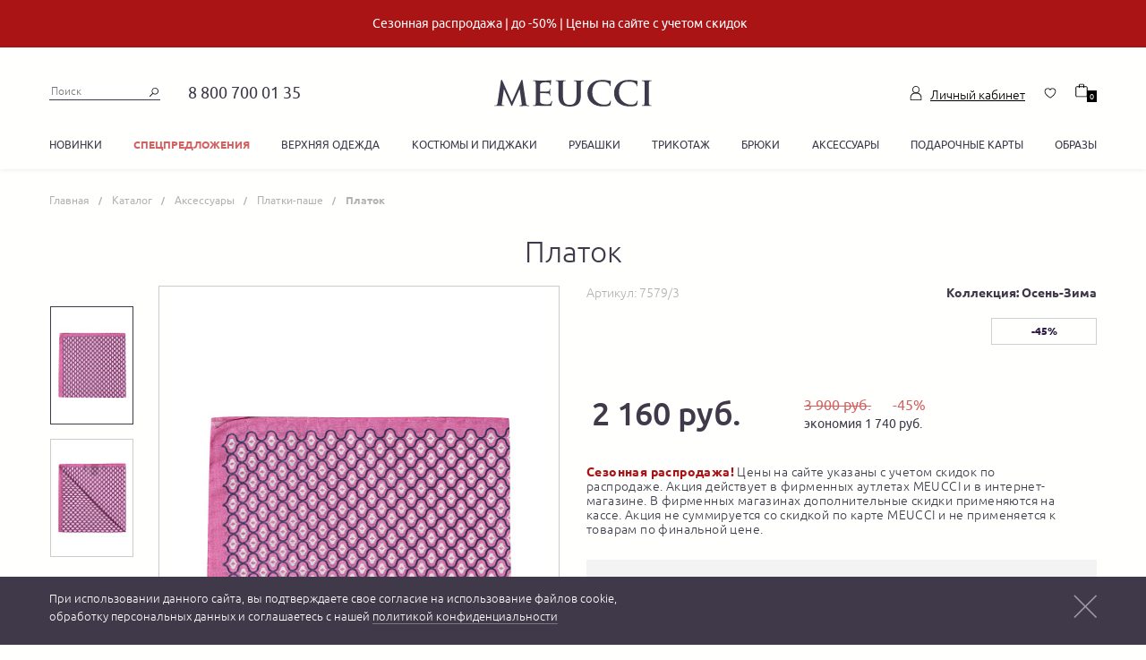

--- FILE ---
content_type: text/html; charset=UTF-8
request_url: https://shop.meucci.ru/catalog/aksessuary/platki-pashe/platok-7579-3/
body_size: 53720
content:
<!DOCTYPE html>
<html class="webp">
    <head>
        <meta charset="utf-8">
        <meta http-equiv="X-UA-Compatible" content="IE=edge">
        <meta name="viewport" content="width=device-width, initial-scale=1">
        <meta name="cmsmagazine" content="e54620af1889d8eb47b8216e6f073f14" />
        <link rel="apple-touch-icon" sizes="180x180" href="/apple-touch-icon.png?v=2">
        <link rel="icon" type="image/png" href="/favicon-32x32.png?v=2" sizes="32x32">
        <link rel="icon" type="image/png" href="/favicon-16x16.png?v=2" sizes="16x16">
        <link rel="mask-icon" href="/safari-pinned-tab.svg?v=2" color="#1b3e5e">
        <link rel="icon" type="image/vnd.microsoft.icon" href="/favicon.ico?v=2">
        <link rel="icon" type="image/x-icon" href="/favicon.ico?v=2">
        <link rel="shortcut icon" href="/favicon.ico?v=2" type="image/x-icon">
                <!-- Google tag (gtag.js) -->
        <script async src="https://www.googletagmanager.com/gtag/js?id=G-7WWLDNZ49Y"></script> <script> window.dataLayer = window.dataLayer || []; function gtag(){dataLayer.push(arguments);} gtag('js', new Date()); gtag('config', 'G-7WWLDNZ49Y'); </script>
        <meta http-equiv="Content-Type" content="text/html; charset=UTF-8" />
<meta name="description" content="Интернет-магазин Меуччи предлагает купить - платок для мужчин итальянского бренда MEUCCI. 8 (800) 700-01-35. Артикул 7579/3. Цвет розовый. 75% хлопок 25% шелк. Доставка по всей России: Москва, Санкт-Петербург, Новосибирск, и др.
" />
<link rel="canonical" href="https://shop.meucci.ru/catalog/aksessuary/platki-pashe/platok-7579-3/" />
<link href="/bitrix/css/main/font-awesome.css?166085115628777" type="text/css"  rel="stylesheet" />
<link href="/bitrix/js/ui/design-tokens/dist/ui.design-tokens.css?173062630026358" type="text/css"  rel="stylesheet" />
<link href="/bitrix/js/ui/fonts/opensans/ui.font.opensans.css?16677374702555" type="text/css"  rel="stylesheet" />
<link href="/bitrix/js/main/popup/dist/main.popup.bundle.css?173668127629852" type="text/css"  rel="stylesheet" />
<link href="/bitrix/templates/.default/components/bitrix/catalog/catalog/style.css?16608512361162" type="text/css"  rel="stylesheet" />
<link href="/bitrix/templates/.default/components/bitrix/catalog.element/.default/style.css?166085123527428" type="text/css"  rel="stylesheet" />
<link href="/bitrix/templates/.default/components/bitrix/catalog.section/product_slider_2/style.css?16608512363771" type="text/css"  rel="stylesheet" />
<link href="/bitrix/templates/.default/fonts/stylesheet.css?16608512362327" type="text/css"  data-template-style="true"  rel="stylesheet" />
<link href="/bitrix/templates/.default/css/bootstrap.min.css?1660851236101077" type="text/css"  data-template-style="true"  rel="stylesheet" />
<link href="/bitrix/templates/.default/css/bootstrap-theme.min.css?166085123624410" type="text/css"  data-template-style="true"  rel="stylesheet" />
<link href="/bitrix/templates/.default/css/slick.css?16608512361729" type="text/css"  data-template-style="true"  rel="stylesheet" />
<link href="/bitrix/templates/.default/css/slick-theme.css?16608512363495" type="text/css"  data-template-style="true"  rel="stylesheet" />
<link href="/bitrix/templates/.default/css/blueimp-gallery.min.css?16608512366783" type="text/css"  data-template-style="true"  rel="stylesheet" />
<link href="/bitrix/templates/.default/css/jquery.bootstrap-touchspin.min.css?1660851236899" type="text/css"  data-template-style="true"  rel="stylesheet" />
<link href="/bitrix/templates/.default/css/jquery.formstyler.css?16608512362169" type="text/css"  data-template-style="true"  rel="stylesheet" />
<link href="/bitrix/templates/.default/css/jquery.formstyler.theme.css?166085123610683" type="text/css"  data-template-style="true"  rel="stylesheet" />
<link href="/bitrix/templates/.default/css/jquery-ui.min.css?166085123616930" type="text/css"  data-template-style="true"  rel="stylesheet" />
<link href="/bitrix/templates/.default/css/style.css?1769002874141142" type="text/css"  data-template-style="true"  rel="stylesheet" />
<link href="/bitrix/templates/.default/css/media-query.css?171605036847199" type="text/css"  data-template-style="true"  rel="stylesheet" />
<link href="/bitrix/templates/.default/css/cookie.css?16608512361410" type="text/css"  data-template-style="true"  rel="stylesheet" />
<link href="/bitrix/templates/main/components/bitrix/news.list/action_message/style.css?16608512371825" type="text/css"  data-template-style="true"  rel="stylesheet" />
<link href="/bitrix/templates/.default/components/bitrix/search.title/vpl-header-search/style.css?16608512362108" type="text/css"  data-template-style="true"  rel="stylesheet" />
<link href="/bitrix/panel/main/popup.css?168801628422696" type="text/css"  data-template-style="true"  rel="stylesheet" />
<link href="/bitrix/templates/.default/components/bitrix/sale.basket.basket.line/vpl-header-cart/style.css?16608512364229" type="text/css"  data-template-style="true"  rel="stylesheet" />
<link href="/bitrix/templates/.default/components/bitrix/menu/vpl-catalog-menu/style.css?1660851236582" type="text/css"  data-template-style="true"  rel="stylesheet" />
<link href="/bitrix/templates/.default/components/bitrix/breadcrumb/.default/style.css?1660851235585" type="text/css"  data-template-style="true"  rel="stylesheet" />
<link href="/bitrix/templates/main/components/bitrix/sender.subscribe/form/style.css?1660851237362" type="text/css"  data-template-style="true"  rel="stylesheet" />
<link href="/bitrix/templates/main/components/bitrix/menu/footer_menu_cust/style.css?1660851237581" type="text/css"  data-template-style="true"  rel="stylesheet" />
<link href="/bitrix/templates/.default/components/vpl/main.register/.default/style.css?1660851236785" type="text/css"  data-template-style="true"  rel="stylesheet" />
<link href="/bitrix/templates/main/template_styles.css?1660851237933" type="text/css"  data-template-style="true"  rel="stylesheet" />
<script>if(!window.BX)window.BX={};if(!window.BX.message)window.BX.message=function(mess){if(typeof mess==='object'){for(let i in mess) {BX.message[i]=mess[i];} return true;}};</script>
<script>(window.BX||top.BX).message({"JS_CORE_LOADING":"Загрузка...","JS_CORE_NO_DATA":"- Нет данных -","JS_CORE_WINDOW_CLOSE":"Закрыть","JS_CORE_WINDOW_EXPAND":"Развернуть","JS_CORE_WINDOW_NARROW":"Свернуть в окно","JS_CORE_WINDOW_SAVE":"Сохранить","JS_CORE_WINDOW_CANCEL":"Отменить","JS_CORE_WINDOW_CONTINUE":"Продолжить","JS_CORE_H":"ч","JS_CORE_M":"м","JS_CORE_S":"с","JSADM_AI_HIDE_EXTRA":"Скрыть лишние","JSADM_AI_ALL_NOTIF":"Показать все","JSADM_AUTH_REQ":"Требуется авторизация!","JS_CORE_WINDOW_AUTH":"Войти","JS_CORE_IMAGE_FULL":"Полный размер"});</script>

<script src="/bitrix/js/main/core/core.js?1730626378498062"></script>

<script>BX.Runtime.registerExtension({"name":"main.core","namespace":"BX","loaded":true});</script>
<script>BX.setJSList(["\/bitrix\/js\/main\/core\/core_ajax.js","\/bitrix\/js\/main\/core\/core_promise.js","\/bitrix\/js\/main\/polyfill\/promise\/js\/promise.js","\/bitrix\/js\/main\/loadext\/loadext.js","\/bitrix\/js\/main\/loadext\/extension.js","\/bitrix\/js\/main\/polyfill\/promise\/js\/promise.js","\/bitrix\/js\/main\/polyfill\/find\/js\/find.js","\/bitrix\/js\/main\/polyfill\/includes\/js\/includes.js","\/bitrix\/js\/main\/polyfill\/matches\/js\/matches.js","\/bitrix\/js\/ui\/polyfill\/closest\/js\/closest.js","\/bitrix\/js\/main\/polyfill\/fill\/main.polyfill.fill.js","\/bitrix\/js\/main\/polyfill\/find\/js\/find.js","\/bitrix\/js\/main\/polyfill\/matches\/js\/matches.js","\/bitrix\/js\/main\/polyfill\/core\/dist\/polyfill.bundle.js","\/bitrix\/js\/main\/core\/core.js","\/bitrix\/js\/main\/polyfill\/intersectionobserver\/js\/intersectionobserver.js","\/bitrix\/js\/main\/lazyload\/dist\/lazyload.bundle.js","\/bitrix\/js\/main\/polyfill\/core\/dist\/polyfill.bundle.js","\/bitrix\/js\/main\/parambag\/dist\/parambag.bundle.js"]);
</script>
<script>BX.Runtime.registerExtension({"name":"pull.protobuf","namespace":"BX","loaded":true});</script>
<script>BX.Runtime.registerExtension({"name":"rest.client","namespace":"window","loaded":true});</script>
<script>(window.BX||top.BX).message({"pull_server_enabled":"N","pull_config_timestamp":0,"pull_guest_mode":"N","pull_guest_user_id":0});(window.BX||top.BX).message({"PULL_OLD_REVISION":"Для продолжения корректной работы с сайтом необходимо перезагрузить страницу."});</script>
<script>BX.Runtime.registerExtension({"name":"pull.client","namespace":"BX","loaded":true});</script>
<script>BX.Runtime.registerExtension({"name":"pull","namespace":"window","loaded":true});</script>
<script>BX.Runtime.registerExtension({"name":"json","namespace":"window","loaded":true});</script>
<script>BX.Runtime.registerExtension({"name":"ui.design-tokens","namespace":"window","loaded":true});</script>
<script>BX.Runtime.registerExtension({"name":"main.pageobject","namespace":"window","loaded":true});</script>
<script>(window.BX||top.BX).message({"JS_CORE_LOADING":"Загрузка...","JS_CORE_NO_DATA":"- Нет данных -","JS_CORE_WINDOW_CLOSE":"Закрыть","JS_CORE_WINDOW_EXPAND":"Развернуть","JS_CORE_WINDOW_NARROW":"Свернуть в окно","JS_CORE_WINDOW_SAVE":"Сохранить","JS_CORE_WINDOW_CANCEL":"Отменить","JS_CORE_WINDOW_CONTINUE":"Продолжить","JS_CORE_H":"ч","JS_CORE_M":"м","JS_CORE_S":"с","JSADM_AI_HIDE_EXTRA":"Скрыть лишние","JSADM_AI_ALL_NOTIF":"Показать все","JSADM_AUTH_REQ":"Требуется авторизация!","JS_CORE_WINDOW_AUTH":"Войти","JS_CORE_IMAGE_FULL":"Полный размер"});</script>
<script>BX.Runtime.registerExtension({"name":"window","namespace":"window","loaded":true});</script>
<script>BX.Runtime.registerExtension({"name":"jquery","namespace":"window","loaded":true});</script>
<script>BX.Runtime.registerExtension({"name":"ui.fonts.opensans","namespace":"window","loaded":true});</script>
<script>BX.Runtime.registerExtension({"name":"main.popup","namespace":"BX.Main","loaded":true});</script>
<script>BX.Runtime.registerExtension({"name":"popup","namespace":"window","loaded":true});</script>
<script>BX.Runtime.registerExtension({"name":"fx","namespace":"window","loaded":true});</script>
<script type="extension/settings" data-extension="currency.currency-core">{"region":"ru"}</script>
<script>BX.Runtime.registerExtension({"name":"currency.currency-core","namespace":"BX.Currency","loaded":true});</script>
<script>BX.Runtime.registerExtension({"name":"currency","namespace":"window","loaded":true});</script>
<script>(window.BX||top.BX).message({"LANGUAGE_ID":"ru","FORMAT_DATE":"DD.MM.YYYY","FORMAT_DATETIME":"DD.MM.YYYY HH:MI:SS","COOKIE_PREFIX":"BITRIX_SM","SERVER_TZ_OFFSET":"10800","UTF_MODE":"Y","SITE_ID":"s1","SITE_DIR":"\/","USER_ID":"","SERVER_TIME":1769455892,"USER_TZ_OFFSET":0,"USER_TZ_AUTO":"Y","bitrix_sessid":"db9a7611c465187f6335add209ee77b8"});</script>


<script src="/bitrix/js/pull/protobuf/protobuf.js?1660851171274055"></script>
<script src="/bitrix/js/pull/protobuf/model.js?166085117170928"></script>
<script src="/bitrix/js/rest/client/rest.client.js?166085117117414"></script>
<script src="/bitrix/js/pull/client/pull.client.js?173062623583600"></script>
<script src="https://maps.googleapis.com/maps/api/js?key=AIzaSyDCpxD31h6UA1cBoHVV2je1m-b-B8n8hpI"></script>
<script src="/bitrix/js/main/pageobject/pageobject.js?1660851171864"></script>
<script src="/bitrix/js/main/core/core_window.js?170938423498766"></script>
<script src="/bitrix/js/main/jquery/jquery-1.12.4.min.js?166773737497163"></script>
<script src="/bitrix/js/vplfavorite/vpl_favorite.js?16608511742984"></script>
<script src="/bitrix/js/main/popup/dist/main.popup.bundle.js?1736681276117175"></script>
<script src="/bitrix/js/main/core/core_fx.js?166085116816888"></script>
<script src="/bitrix/js/currency/currency-core/dist/currency-core.bundle.js?17306261338800"></script>
<script src="/bitrix/js/currency/core_currency.js?17306261331181"></script>
<script>
					(function () {
						"use strict";

						var counter = function ()
						{
							var cookie = (function (name) {
								var parts = ("; " + document.cookie).split("; " + name + "=");
								if (parts.length == 2) {
									try {return JSON.parse(decodeURIComponent(parts.pop().split(";").shift()));}
									catch (e) {}
								}
							})("BITRIX_CONVERSION_CONTEXT_s1");

							if (cookie && cookie.EXPIRE >= BX.message("SERVER_TIME"))
								return;

							var request = new XMLHttpRequest();
							request.open("POST", "/bitrix/tools/conversion/ajax_counter.php", true);
							request.setRequestHeader("Content-type", "application/x-www-form-urlencoded");
							request.send(
								"SITE_ID="+encodeURIComponent("s1")+
								"&sessid="+encodeURIComponent(BX.bitrix_sessid())+
								"&HTTP_REFERER="+encodeURIComponent(document.referrer)
							);
						};

						if (window.frameRequestStart === true)
							BX.addCustomEvent("onFrameDataReceived", counter);
						else
							BX.ready(counter);
					})();
				</script>



<script src="/bitrix/templates/.default/js/jquery-1.12.1.min.js?166085123697403"></script>
<script src="/bitrix/templates/.default/js/bootstrap.min.js?166085123633288"></script>
<script src="/bitrix/templates/.default/js/device.min.js?16608512363296"></script>
<script src="/bitrix/templates/.default/js/svgxuse.js?16608512369968"></script>
<script src="/bitrix/templates/.default/js/slick.min.js?166085123641953"></script>
<script src="/bitrix/templates/.default/js/jquery.blueimp-gallery.min.js?166085123631967"></script>
<script src="/bitrix/templates/.default/js/jquery.bootstrap-touchspin.min.js?16608512369494"></script>
<script src="/bitrix/templates/.default/js/jquery.formstyler.js?166085123639772"></script>
<script src="/bitrix/templates/.default/js/jquery.maskedinput.min.js?166085123620715"></script>
<script src="/bitrix/templates/.default/js/jquery-ui.min.js?166085123622224"></script>
<script src="/bitrix/templates/.default/js/ofi.min.js?16608512363285"></script>
<script src="/bitrix/templates/.default/js/script.js?169426491436671"></script>
<script src="/bitrix/templates/.default/js/maps.js?16608512368156"></script>
<script src="/bitrix/templates/.default/js/analytics/vk_openapi.js?16608512361806"></script>
<script src="/bitrix/templates/.default/js/third-party.js?16608512361421"></script>
<script src="/bitrix/templates/.default/js/cookie-popup.js?1660851236389"></script>
<script src="/bitrix/templates/.default/js/inputmask.js?1660851236222261"></script>
<script src="/bitrix/components/bitrix/search.title/script.js?16608511529847"></script>
<script src="/bitrix/templates/.default/components/bitrix/sale.basket.basket.line/vpl-header-cart/script.js?16608512365335"></script>
<script src="/bitrix/templates/.default/components/bitrix/catalog.element/.default/script.js?16961905666600"></script>
<script src="/bitrix/templates/.default/components/vpl/favorite.button/.default/script.js?16608512362540"></script>
<script src="/bitrix/templates/.default/components/bitrix/catalog.section/product_slider_2/script.js?16608512367949"></script>
<script src="/bitrix/templates/.default/components/bitrix/catalog.item/recommend/script.js?166085123662019"></script>
<script>var _ba = _ba || []; _ba.push(["aid", "52fd71bc90ce9d2e55205d4e92162ba3"]); _ba.push(["host", "shop.meucci.ru"]); (function() {var ba = document.createElement("script"); ba.type = "text/javascript"; ba.async = true;ba.src = (document.location.protocol == "https:" ? "https://" : "http://") + "bitrix.info/ba.js";var s = document.getElementsByTagName("script")[0];s.parentNode.insertBefore(ba, s);})();</script>



        <script type="text/javascript">
            var rrPartnerId = "5ba0b3aa97a5280574832d89";
            var rrApi = {};
            var rrApiOnReady = rrApiOnReady || [];
            rrApi.addToBasket = rrApi.order = rrApi.categoryView = rrApi.view =
                    rrApi.recomMouseDown = rrApi.recomAddToCart = function () {};
            (function (d) {
                var ref = d.getElementsByTagName('script')[0];
                var apiJs, apiJsId = 'rrApi-jssdk';
                if (d.getElementById(apiJsId))
                    return;
                apiJs = d.createElement('script');
                apiJs.id = apiJsId;
                apiJs.async = true;
                apiJs.src = "//cdn.retailrocket.ru/content/javascript/tracking.js";
                ref.parentNode.insertBefore(apiJs, ref);
            }(document));
        </script>
        <script src="https://www.google.com/recaptcha/api.js?render=explicit&hl=ru"></script>
        <script type="text/javascript">
        var captchaInitialized = false;
        var CaptchaCallback = function () {
            if (captchaInitialized)
                return;
            captchaInitialized = true;
            if ($(document).find('#RecaptchaCatalogFeedback').length)
                grecaptcha.render('RecaptchaCatalogFeedback', {'sitekey': '6LcOLSwUAAAAAKjaBgRe2zBa_wmOEx3FkqOEAZCg'});
            if ($(document).find('#RecaptchaRegister').length)
                grecaptcha.render('RecaptchaRegister', {'sitekey': '6LcOLSwUAAAAAKjaBgRe2zBa_wmOEx3FkqOEAZCg'});
        };
        </script>



        <title>Платок для мужчин MEUCCI (Италия), арт. 7579/3, цвет розовый, модная дизайнерская коллекция Осень-Зима - купить в Москве в интернет-магазине MEUCCI
</title>

        

                    <meta name="yandex-verification" content="6e825d53ae8d067d" />
            <meta name="yandex-verification" content="d89e24adec34f6c0" />
        <meta name='wmail-verification' content='482996215cae95806ae5b709961b8807' />
        <meta name="msvalidate.01" content="E186C0B8323F1A6AF4845258D68F4408" />
        <!--noindex-->
        <!-- Google Tag Manager -->
        <script data-skip-moving="true">(function (w, d, s, l, i) {
                w[l] = w[l] || [];w[l].push({'gtm.start':
                            new Date().getTime(), event: 'gtm.js'});var f = d.getElementsByTagName(s)[0],
                        j = d.createElement(s), dl = l != 'dataLayer' ? '&l=' + l : '';j.async = true;j.src =
                        'https://www.googletagmanager.com/gtm.js?id=' + i + dl;
                f.parentNode.insertBefore(j, f);
            })(window, document, 'script', 'dataLayer', 'GTM-TN548R');</script>
        <!-- End Google Tag Manager  -->
        <!--/noindex-->



</head>

<body class="js-fix second-page">

    
    <!-- Google Tag Manager (noscript) -->
    <noscript><iframe src="https://www.googletagmanager.com/ns.html?id=GTM-TN548R" height="0" width="0" style="display:none;visibility:hidden"></iframe></noscript>
    <!-- End Google Tag Manager (noscript) -->
    <svg style="position: absolute; width: 0; height: 0; overflow: hidden;" version="1.1" xmlns="http://www.w3.org/2000/svg" xmlns:xlink="http://www.w3.org/1999/xlink">
  <defs>
    <symbol id="icon-delivery-4" viewBox="0 0 42 32">
      <path fill="#474747" style="fill: var(--color1, #474747)" d="M25.677 24.261h-23.419c-0.392 0-0.718-0.325-0.718-0.718v-7.098c0-0.392 0.325-0.717 0.718-0.717s0.718 0.325 0.718 0.717v6.381h21.984v-21.391h-1.043c-0.392 0-0.718-0.325-0.718-0.718s0.325-0.718 0.718-0.718h1.76c0.392 0 0.718 0.325 0.718 0.718v22.826c0 0.392-0.325 0.718-0.718 0.718z"></path>
      <path fill="#474747" style="fill: var(--color1, #474747)" d="M2.258 0h23.419c0.392 0 0.718 0.325 0.718 0.718v7.098c0 0.392-0.325 0.718-0.718 0.718s-0.718-0.325-0.718-0.718v-6.381h-21.984v21.391h1.043c0.392 0 0.718 0.325 0.718 0.718s-0.325 0.718-0.718 0.718h-1.76c-0.392 0-0.718-0.325-0.718-0.718v-22.826c0-0.392 0.316-0.718 0.718-0.718z"></path>
      <path fill="#474747" style="fill: var(--color1, #474747)" d="M4.353 27.465h-3.635c-0.392 0-0.718-0.325-0.718-0.718s0.325-0.718 0.718-0.718h3.635c0.392 0 0.718 0.325 0.718 0.718s-0.325 0.718-0.718 0.718z"></path>
      <path fill="#474747" style="fill: var(--color1, #474747)" d="M22.931 27.465h-10.753c-0.392 0-0.717-0.325-0.717-0.718s0.325-0.718 0.717-0.718h10.753c0.392 0 0.718 0.325 0.718 0.718s-0.316 0.718-0.718 0.718z"></path>
      <path fill="#474747" style="fill: var(--color1, #474747)" d="M40.466 27.465h-10.207c-0.392 0-0.718-0.325-0.718-0.718s0.325-0.718 0.718-0.718h10.207c0.153 0 0.287-0.105 0.287-0.23v-1.311c0-0.124-0.134-0.23-0.287-0.23h-3.377c-0.392 0-0.718-0.325-0.718-0.718s0.325-0.718 0.718-0.718h3.377c0.947 0 1.722 0.746 1.722 1.665v1.32c0 0.909-0.775 1.655-1.722 1.655z"></path>
      <path fill="#474747" style="fill: var(--color1, #474747)" d="M7.223 32c-1.999 0-3.626-1.626-3.626-3.626s1.626-3.626 3.626-3.626c1.999 0 3.626 1.626 3.626 3.626s-1.626 3.626-3.626 3.626zM7.223 26.184c-1.205 0-2.191 0.985-2.191 2.191s0.985 2.191 2.191 2.191c1.205 0 2.191-0.985 2.191-2.191s-0.976-2.191-2.191-2.191z"></path>
      <path fill="#474747" style="fill: var(--color1, #474747)" d="M27.848 32c-1.999 0-3.626-1.626-3.626-3.626s1.626-3.626 3.626-3.626c1.999 0 3.626 1.626 3.626 3.626s-1.626 3.626-3.626 3.626zM27.848 26.184c-1.205 0-2.191 0.985-2.191 2.191s0.985 2.191 2.191 2.191c1.205 0 2.191-0.985 2.191-2.191s-0.985-2.191-2.191-2.191z"></path>
      <path fill="#474747" style="fill: var(--color1, #474747)" d="M36.917 14.024h-8.112c-0.727 0-1.32-0.593-1.32-1.32v-5.386c0-0.392 0.325-0.718 0.718-0.718h3.387c0.392 0 0.718 0.325 0.718 0.718s-0.325 0.718-0.718 0.718h-2.669v4.554h8.007c0.392 0 0.718 0.325 0.718 0.717-0.010 0.402-0.325 0.717-0.727 0.717z"></path>
      <path fill="#474747" style="fill: var(--color1, #474747)" d="M29.321 15.909h-1.244c-0.268 0-0.478-0.21-0.478-0.478s0.21-0.478 0.478-0.478h1.244c0.268 0 0.478 0.21 0.478 0.478s-0.21 0.478-0.478 0.478z"></path>
      <path fill="#474747" style="fill: var(--color1, #474747)" d="M38.936 24.261h-13.288c-0.392 0-0.718-0.325-0.718-0.718s0.325-0.718 0.718-0.718h13.288c0.172 0 0.306-0.143 0.306-0.306v-6.304c0-1.205-0.976-2.181-2.181-2.181-0.21 0-0.402-0.086-0.545-0.249l-6.936-7.998c-0.010-0.010-0.019-0.029-0.029-0.038-0.048-0.067-0.115-0.105-0.191-0.105h-3.272c-0.392 0-0.718-0.325-0.718-0.718s0.325-0.718 0.718-0.718h3.272c0.507 0 0.995 0.239 1.32 0.651l6.716 7.749c1.837 0.172 3.281 1.722 3.281 3.607v6.304c0 0.957-0.784 1.741-1.741 1.741z"></path>
      <path fill="#474747" style="fill: var(--color1, #474747)" d="M39.663 18.875c-0.048 0-0.096-0.010-0.144-0.019l-2.746-0.842c-0.392-0.124-0.689-0.43-0.794-0.823l-0.277-1.014c-0.077-0.287-0.019-0.574 0.163-0.813 0.182-0.23 0.45-0.364 0.737-0.364h1.712c0.268 0 0.478 0.21 0.478 0.478s-0.21 0.478-0.478 0.478h-1.674l0.268 0.976c0.019 0.077 0.077 0.134 0.153 0.163l2.746 0.842c0.249 0.077 0.392 0.344 0.316 0.593-0.067 0.22-0.258 0.344-0.459 0.344z"></path>
    </symbol>
    <symbol id="icon-delivery-5" viewBox="0 0 35 32">
      <path fill="#474747" style="fill: var(--color1, #474747)" d="M22.007 26.051h-18c-0.301 0-0.551-0.25-0.551-0.551v-5.456c0-0.301 0.25-0.551 0.551-0.551s0.551 0.25 0.551 0.551v4.904h16.897v-16.441h-0.794c-0.301 0-0.551-0.25-0.551-0.551s0.25-0.551 0.551-0.551h1.353c0.301 0 0.551 0.25 0.551 0.551v17.544c-0.007 0.301-0.25 0.551-0.559 0.551z"></path>
      <path fill="#474747" style="fill: var(--color1, #474747)" d="M5.618 28.515h-2.794c-0.301 0-0.551-0.25-0.551-0.551s0.25-0.551 0.551-0.551h2.794c0.301 0 0.551 0.25 0.551 0.551 0 0.309-0.25 0.551-0.551 0.551z"></path>
      <path fill="#474747" style="fill: var(--color1, #474747)" d="M19.904 28.515h-8.272c-0.301 0-0.551-0.25-0.551-0.551s0.25-0.551 0.551-0.551h8.265c0.301 0 0.551 0.25 0.551 0.551 0.007 0.309-0.243 0.551-0.544 0.551z"></path>
      <path fill="#474747" style="fill: var(--color1, #474747)" d="M33.375 28.515h-7.846c-0.301 0-0.551-0.25-0.551-0.551s0.25-0.551 0.551-0.551h7.846c0.118 0 0.221-0.081 0.221-0.176v-1.015c0-0.096-0.103-0.176-0.221-0.176h-2.596c-0.301 0-0.551-0.25-0.551-0.551s0.25-0.551 0.551-0.551h2.596c0.728 0 1.324 0.574 1.324 1.279v1.015c0 0.713-0.588 1.279-1.324 1.279z"></path>
      <path fill="#474747" style="fill: var(--color1, #474747)" d="M7.831 32c-1.537 0-2.787-1.25-2.787-2.787s1.25-2.787 2.787-2.787c1.537 0 2.787 1.25 2.787 2.787s-1.25 2.787-2.787 2.787zM7.831 27.529c-0.926 0-1.684 0.757-1.684 1.684s0.757 1.684 1.684 1.684c0.926 0 1.684-0.757 1.684-1.684s-0.757-1.684-1.684-1.684z"></path>
      <path fill="#474747" style="fill: var(--color1, #474747)" d="M23.676 32c-1.537 0-2.787-1.25-2.787-2.787s1.25-2.787 2.787-2.787 2.787 1.25 2.787 2.787c0 1.537-1.25 2.787-2.787 2.787zM23.676 27.529c-0.926 0-1.684 0.757-1.684 1.684s0.757 1.684 1.684 1.684 1.684-0.757 1.684-1.684c0-0.926-0.757-1.684-1.684-1.684z"></path>
      <path fill="#474747" style="fill: var(--color1, #474747)" d="M30.654 18.184h-6.243c-0.559 0-1.015-0.456-1.015-1.015v-4.14c0-0.301 0.25-0.551 0.551-0.551h2.603c0.301 0 0.551 0.25 0.551 0.551s-0.25 0.551-0.551 0.551h-2.051v3.5h6.154c0.301 0 0.551 0.25 0.551 0.551 0 0.309-0.25 0.551-0.551 0.551z"></path>
      <path fill="#474747" style="fill: var(--color1, #474747)" d="M24.816 19.64h-0.956c-0.206 0-0.368-0.162-0.368-0.368s0.162-0.368 0.368-0.368h0.956c0.206 0 0.368 0.162 0.368 0.368s-0.169 0.368-0.368 0.368z"></path>
      <path fill="#474747" style="fill: var(--color1, #474747)" d="M32.199 26.051h-10.206c-0.301 0-0.551-0.25-0.551-0.551s0.25-0.551 0.551-0.551h10.206c0.132 0 0.235-0.11 0.235-0.235v-4.846c0-0.926-0.75-1.676-1.676-1.676-0.162 0-0.309-0.066-0.419-0.191l-5.331-6.147c-0.007-0.007-0.015-0.022-0.022-0.029-0.037-0.051-0.088-0.081-0.147-0.081h-2.515c-0.301 0-0.551-0.25-0.551-0.551s0.25-0.551 0.551-0.551h2.515c0.39 0 0.765 0.184 1.015 0.5l5.162 5.956c1.412 0.132 2.522 1.324 2.522 2.772v4.846c0 0.735-0.596 1.338-1.338 1.338z"></path>
      <path fill="#474747" style="fill: var(--color1, #474747)" d="M32.757 21.919c-0.037 0-0.074-0.007-0.11-0.015l-2.11-0.647c-0.301-0.096-0.529-0.331-0.61-0.632l-0.213-0.779c-0.059-0.221-0.015-0.441 0.125-0.625 0.14-0.176 0.346-0.279 0.566-0.279h1.316c0.206 0 0.368 0.162 0.368 0.368s-0.162 0.368-0.368 0.368h-1.294l0.206 0.75c0.015 0.059 0.059 0.103 0.118 0.125l2.11 0.647c0.191 0.059 0.301 0.265 0.243 0.456-0.037 0.162-0.184 0.265-0.346 0.265z"></path>
      <path fill="#474747" style="fill: var(--color1, #474747)" d="M9.699 19.397c-5.346 0-9.699-4.346-9.699-9.699 0-5.346 4.353-9.699 9.699-9.699s9.699 4.353 9.699 9.699c0 5.353-4.346 9.699-9.699 9.699zM9.699 1.103c-4.743 0-8.596 3.853-8.596 8.596s3.853 8.596 8.596 8.596 8.596-3.853 8.596-8.596-3.853-8.596-8.596-8.596z"></path>
      <path fill="#474747" style="fill: var(--color1, #474747)" d="M7.676 5.721c0.581-0.096 1.338-0.176 2.309-0.176 1.191 0 2.059 0.279 2.618 0.772 0.515 0.441 0.816 1.118 0.816 1.949 0 0.846-0.25 1.507-0.721 1.993-0.64 0.676-1.676 1.022-2.853 1.022-0.36 0-0.691-0.015-0.971-0.081v3.735h-1.206v-9.213zM8.882 10.221c0.265 0.066 0.596 0.096 0.993 0.096 1.456 0 2.338-0.706 2.338-1.993 0-1.228-0.875-1.824-2.199-1.824-0.522 0-0.926 0.044-1.132 0.096v3.625z"></path>
      <path fill="#474747" style="fill: var(--color1, #474747)" d="M6.625 12.029h4.456v1.11h-4.456v-1.11z"></path>
    </symbol>
    <symbol id="icon-delivery-6" viewBox="0 0 35 32">
      <path fill="#474747" style="fill: var(--color1, #474747)" d="M22.007 26.051h-18c-0.301 0-0.551-0.25-0.551-0.551v-5.456c0-0.301 0.25-0.551 0.551-0.551s0.551 0.25 0.551 0.551v4.904h16.897v-16.441h-0.794c-0.301 0-0.551-0.25-0.551-0.551s0.25-0.551 0.551-0.551h1.353c0.301 0 0.551 0.25 0.551 0.551v17.544c-0.007 0.301-0.25 0.551-0.559 0.551z"></path>
      <path fill="#474747" style="fill: var(--color1, #474747)" d="M5.618 28.515h-2.794c-0.301 0-0.551-0.25-0.551-0.551s0.25-0.551 0.551-0.551h2.794c0.301 0 0.551 0.25 0.551 0.551 0 0.309-0.25 0.551-0.551 0.551z"></path>
      <path fill="#474747" style="fill: var(--color1, #474747)" d="M19.904 28.515h-8.272c-0.301 0-0.551-0.25-0.551-0.551s0.25-0.551 0.551-0.551h8.265c0.301 0 0.551 0.25 0.551 0.551 0.007 0.309-0.243 0.551-0.544 0.551z"></path>
      <path fill="#474747" style="fill: var(--color1, #474747)" d="M33.375 28.515h-7.846c-0.301 0-0.551-0.25-0.551-0.551s0.25-0.551 0.551-0.551h7.846c0.118 0 0.221-0.081 0.221-0.176v-1.015c0-0.096-0.103-0.176-0.221-0.176h-2.596c-0.301 0-0.551-0.25-0.551-0.551s0.25-0.551 0.551-0.551h2.596c0.728 0 1.324 0.574 1.324 1.279v1.015c0 0.713-0.588 1.279-1.324 1.279z"></path>
      <path fill="#474747" style="fill: var(--color1, #474747)" d="M7.831 32c-1.537 0-2.787-1.25-2.787-2.787s1.25-2.787 2.787-2.787c1.537 0 2.787 1.25 2.787 2.787s-1.25 2.787-2.787 2.787zM7.831 27.529c-0.926 0-1.684 0.757-1.684 1.684s0.757 1.684 1.684 1.684c0.926 0 1.684-0.757 1.684-1.684s-0.757-1.684-1.684-1.684z"></path>
      <path fill="#474747" style="fill: var(--color1, #474747)" d="M23.676 32c-1.537 0-2.787-1.25-2.787-2.787s1.25-2.787 2.787-2.787 2.787 1.25 2.787 2.787c0 1.537-1.25 2.787-2.787 2.787zM23.676 27.529c-0.926 0-1.684 0.757-1.684 1.684s0.757 1.684 1.684 1.684 1.684-0.757 1.684-1.684c0-0.926-0.757-1.684-1.684-1.684z"></path>
      <path fill="#474747" style="fill: var(--color1, #474747)" d="M30.654 18.184h-6.243c-0.559 0-1.015-0.456-1.015-1.015v-4.14c0-0.301 0.25-0.551 0.551-0.551h2.603c0.301 0 0.551 0.25 0.551 0.551s-0.25 0.551-0.551 0.551h-2.051v3.5h6.154c0.301 0 0.551 0.25 0.551 0.551 0 0.309-0.25 0.551-0.551 0.551z"></path>
      <path fill="#474747" style="fill: var(--color1, #474747)" d="M24.816 19.64h-0.956c-0.206 0-0.368-0.162-0.368-0.368s0.162-0.368 0.368-0.368h0.956c0.206 0 0.368 0.162 0.368 0.368s-0.169 0.368-0.368 0.368z"></path>
      <path fill="#474747" style="fill: var(--color1, #474747)" d="M32.199 26.051h-10.206c-0.301 0-0.551-0.25-0.551-0.551s0.25-0.551 0.551-0.551h10.206c0.132 0 0.235-0.11 0.235-0.235v-4.846c0-0.926-0.75-1.676-1.676-1.676-0.162 0-0.309-0.066-0.419-0.191l-5.331-6.147c-0.007-0.007-0.015-0.022-0.022-0.029-0.037-0.051-0.088-0.081-0.147-0.081h-2.515c-0.301 0-0.551-0.25-0.551-0.551s0.25-0.551 0.551-0.551h2.515c0.39 0 0.765 0.184 1.015 0.5l5.162 5.956c1.412 0.132 2.522 1.324 2.522 2.772v4.846c0 0.735-0.596 1.338-1.338 1.338z"></path>
      <path fill="#474747" style="fill: var(--color1, #474747)" d="M32.757 21.919c-0.037 0-0.074-0.007-0.11-0.015l-2.11-0.647c-0.301-0.096-0.529-0.331-0.61-0.632l-0.213-0.779c-0.059-0.221-0.015-0.441 0.125-0.625 0.14-0.176 0.346-0.279 0.566-0.279h1.316c0.206 0 0.368 0.162 0.368 0.368s-0.162 0.368-0.368 0.368h-1.294l0.206 0.75c0.015 0.059 0.059 0.103 0.118 0.125l2.11 0.647c0.191 0.059 0.301 0.265 0.243 0.456-0.037 0.162-0.184 0.265-0.346 0.265z"></path>
      <path fill="#474747" style="fill: var(--color1, #474747)" d="M9.699 19.397c-5.346 0-9.699-4.346-9.699-9.699 0-5.346 4.353-9.699 9.699-9.699s9.699 4.353 9.699 9.699c0 5.353-4.346 9.699-9.699 9.699zM9.699 1.103c-4.743 0-8.596 3.853-8.596 8.596s3.853 8.596 8.596 8.596 8.596-3.853 8.596-8.596-3.853-8.596-8.596-8.596z"></path>
      <path fill="#474747" style="fill: var(--color1, #474747)" d="M12.279 11.875c-0.103 0-0.213-0.029-0.301-0.096l-3.309-2.206c-0.154-0.103-0.243-0.272-0.243-0.456v-6.471c0-0.301 0.25-0.551 0.551-0.551s0.551 0.25 0.551 0.551v6.176l3.066 2.037c0.25 0.169 0.324 0.515 0.154 0.765-0.118 0.162-0.287 0.25-0.471 0.25z"></path>
    </symbol>
    <symbol id="icon-delivery-1" viewBox="0 0 37 32">
      <path d="M9.577 23.437c-0.113 0-0.338-0.113-0.451-0.225-0.563-0.563-3.493-3.831-5.521-6.197-1.127-1.352-2.141-2.366-2.366-2.592-0.113 0-0.113-0.225-0.113-0.451s0.113-0.338 0.338-0.451l8.676-4.282c0-0.338 0-0.676 0.338-0.789 1.577-0.789 2.817-1.352 4.169-2.028s2.704-1.352 4.282-2.141c0.338-0.113 0.563-0.113 0.901 0.225l8.789-4.394c0.113-0.113 0.338-0.113 0.563 0 0.676 0.676 3.38 3.606 5.408 5.972 1.127 1.352 2.141 2.479 2.479 2.817 0.113 0.113 0.113 0.338 0.113 0.563s-0.113 0.338-0.338 0.451l-9.014 4.507c-0.225 0.113-0.563 0-0.789-0.225-0.113-0.225 0-0.563 0.225-0.789l8.338-4.169c-0.451-0.563-1.127-1.352-2.028-2.254-1.803-2.028-4.056-4.732-5.070-5.634l-8.563 4.282c-0.225 0.113-0.563 0-0.789-0.225-1.577 0.789-2.817 1.352-4.056 2.028-1.239 0.563-2.366 1.127-3.831 1.915 0 0.225 0.113 0.676-0.338 0.789l-8.338 4.169c0.451 0.451 1.127 1.239 1.803 2.028 1.915 2.141 4.282 4.845 5.296 5.859l8.563-4.282c0.225-0.113 0.563 0 0.789 0.225 0.113 0.225 0 0.563-0.225 0.789l-8.901 4.507c-0.225 0-0.225 0-0.338 0zM10.479 9.127c0 0 0 0 0 0v0z"></path>
      <path d="M18.592 18.93c-0.113 0-0.338-0.113-0.451-0.225-0.563-0.563-3.493-3.831-5.521-6.197-1.127-1.352-2.141-2.366-2.366-2.592s-0.225-0.563 0-0.789c0.338-0.113 0.676-0.113 0.901 0.113s1.127 1.352 2.366 2.592 4.958 5.634 5.521 6.197c0.225 0.225 0.225 0.563 0 0.789-0.225 0.113-0.338 0.113-0.451 0.113z"></path>
      <path d="M27.606 14.423c-0.113 0-0.338-0.113-0.451-0.225-0.563-0.563-3.493-3.831-5.521-6.197-1.127-1.352-2.141-2.366-2.366-2.592s-0.225-0.563 0-0.789c0.225-0.225 0.563-0.225 0.789 0s1.127 1.352 2.366 2.592 4.958 5.634 5.521 6.197c0.225 0.225 0.225 0.563 0 0.789-0.113 0.225-0.225 0.225-0.338 0.225z"></path>
      <path d="M9.127 26.366c-0.113 0-0.338-0.113-0.451-0.225-0.563-0.563-3.493-3.831-5.634-6.197-1.127-1.239-2.028-2.366-2.254-2.592s-0.225-0.563 0-0.789c0.225-0.225 0.563-0.225 0.789 0s1.127 1.239 2.254 2.592c1.915 2.141 4.394 4.845 5.296 5.859l8.676-4.282c0.225-0.113 0.563 0 0.789 0.225 0.113 0.225 0 0.563-0.225 0.789l-9.014 4.507c0 0-0.113 0.113-0.225 0.113z"></path>
      <path d="M27.268 17.239c-0.225 0-0.451-0.113-0.451-0.338-0.113-0.225 0-0.563 0.225-0.789l9.014-4.507c0.225-0.113 0.563 0 0.789 0.225 0.113 0.225 0 0.563-0.225 0.789l-9.014 4.507c-0.225 0.113-0.338 0.113-0.338 0.113z"></path>
      <path d="M8.789 29.183c-0.113 0-0.338-0.113-0.451-0.225-0.563-0.563-3.493-3.831-5.634-6.197-1.127-1.239-2.141-2.366-2.366-2.592s-0.225-0.563 0-0.789c0.225-0.225 0.563-0.225 0.789 0s1.127 1.239 2.366 2.592c1.915 2.141 4.282 4.845 5.296 5.859l8.676-4.282c0.225-0.113 0.563 0 0.789 0.225 0.113 0.225 0 0.563-0.225 0.789l-9.014 4.507c0 0.113-0.113 0.113-0.225 0.113z"></path>
      <path d="M26.817 20.169c-0.225 0-0.451-0.113-0.451-0.338-0.113-0.225 0-0.563 0.225-0.789l9.014-4.507c0.225-0.113 0.563 0 0.789 0.225 0.113 0.225 0 0.563-0.225 0.789l-9.014 4.507c-0.113 0.113-0.225 0.113-0.338 0.113z"></path>
      <path d="M8.451 32c-0.113 0-0.338-0.113-0.451-0.225-0.563-0.563-3.493-3.831-5.634-6.197-1.127-1.239-2.141-2.366-2.366-2.592s-0.225-0.563 0-0.789c0.225-0.225 0.563-0.225 0.789 0s1.127 1.352 2.366 2.592c1.915 2.141 4.282 4.845 5.296 5.859l8.676-4.282c0.338-0.113 0.563-0.113 0.901 0.225l7.662-3.831c0 0 0-0.113 0.113-0.225 0.113-0.338 0.225-0.563 0.563-0.789l8.901-4.507c0.225-0.113 0.563 0 0.789 0.225 0.113 0.225 0 0.563-0.225 0.789l-8.789 4.394c0 0 0 0.113-0.113 0.225-0.113 0.338-0.225 0.563-0.563 0.789l-8.113 4.056c-0.338 0.113-0.563 0.113-0.901-0.225l-8.676 4.394c-0.113 0.113-0.113 0.113-0.225 0.113z"></path>
      <path d="M17.465 27.493c0 0 0 0 0 0-0.338 0-0.563-0.338-0.563-0.676l1.127-8.563c0-0.338 0.338-0.563 0.676-0.451 0.338 0 0.563 0.338 0.451 0.676l-1.127 8.563c0 0.225-0.338 0.451-0.563 0.451z"></path>
      <path d="M26.479 22.986c0 0 0 0 0 0-0.338 0-0.563-0.338-0.563-0.676l1.127-8.563c0-0.338 0.338-0.563 0.676-0.451 0.338 0 0.563 0.338 0.451 0.676l-1.127 8.563c0 0.225-0.338 0.451-0.563 0.451z"></path>
    </symbol>
    <symbol id="icon-delivery-2" viewBox="0 0 20 32">
      <path fill="#5a5a5a" style="fill: var(--color1, #5a5a5a)" d="M18.56 27.52h-8.96v-2.624c-1.472-0.32-2.56-1.6-2.56-3.136v-1.28h1.28v1.28c0 1.088 0.832 1.92 1.92 1.92h0.64v2.56h6.4v-9.984l-3.008-3.008 0.896-0.896 3.392 3.392v11.776z"></path>
      <path fill="#5a5a5a" style="fill: var(--color1, #5a5a5a)" d="M8.32 3.84v1.92h-1.92v-1.92h1.92zM9.6 2.56h-4.48v4.48h4.48v-4.48z"></path>
      <path fill="#5a5a5a" style="fill: var(--color1, #5a5a5a)" d="M2.56 2.56h1.28v2.56h-1.28v-2.56z"></path>
      <path fill="#5a5a5a" style="fill: var(--color1, #5a5a5a)" d="M2.56 6.4h1.28v2.56h-1.28v-2.56z"></path>
      <path fill="#5a5a5a" style="fill: var(--color1, #5a5a5a)" d="M2.56 10.24h1.28v2.56h-1.28v-2.56z"></path>
      <path fill="#5a5a5a" style="fill: var(--color1, #5a5a5a)" d="M2.56 14.080h1.28v2.56h-1.28v-2.56z"></path>
      <path fill="#5a5a5a" style="fill: var(--color1, #5a5a5a)" d="M19.84 32h-12.8v-5.76h12.8v5.76zM8.32 30.72h10.24v-3.2h-10.24v3.2z"></path>
      <path fill="#5a5a5a" style="fill: var(--color1, #5a5a5a)" d="M8.704 19.2h-6.784c-1.088 0-1.92-0.832-1.92-1.92v-15.36c0-1.088 0.832-1.92 1.92-1.92h9.6c1.088 0 1.92 0.832 1.92 1.92v11.008h-1.28v-11.008c0-0.384-0.256-0.64-0.64-0.64h-9.6c-0.384 0-0.64 0.256-0.64 0.64v15.36c0 0.384 0.256 0.64 0.64 0.64h6.784v1.28z"></path>
      <path fill="#5a5a5a" style="fill: var(--color1, #5a5a5a)" d="M18.56 27.52h-5.12v-2.624c-1.472-0.32-2.56-1.6-2.56-3.136v-2.816l-2.624-2.624c-0.832-0.832-0.832-2.176 0-3.008s2.176-0.896 3.008-0.064l7.296 6.976v7.296zM14.72 26.24h2.56v-5.504l-6.848-6.528c-0.32-0.32-0.832-0.32-1.216 0-0.384 0.384-0.384 0.896 0 1.216l2.944 2.944v3.392c0 1.088 0.832 1.92 1.92 1.92h0.64v2.56z"></path>
    </symbol>
    <symbol id="icon-delivery-3" viewBox="0 0 32 32">
      <path fill="#5a5a5a" style="fill: var(--color1, #5a5a5a)" d="M0.64 4.48h17.92v1.28h-17.92v-1.28z"></path>
      <path fill="#5a5a5a" style="fill: var(--color1, #5a5a5a)" d="M0.64 26.24h17.92v1.28h-17.92v-1.28z"></path>
      <path fill="#5a5a5a" style="fill: var(--color1, #5a5a5a)" d="M7.68 28.48h3.84v1.28h-3.84v-1.28z"></path>
      <path fill="#5a5a5a" style="fill: var(--color1, #5a5a5a)" d="M16.64 32h-14.080c-1.408 0-2.56-1.152-2.56-2.56v-26.88c0-1.408 1.152-2.56 2.56-2.56h14.080c1.408 0 2.56 1.152 2.56 2.56v4.48h-1.28v-4.48c0-0.704-0.576-1.28-1.28-1.28h-14.080c-0.704 0-1.28 0.576-1.28 1.28v26.88c0 0.704 0.576 1.28 1.28 1.28h14.080c0.704 0 1.28-0.576 1.28-1.28v-4.48h1.28v4.48c0 1.408-1.152 2.56-2.56 2.56z"></path>
      <path fill="#5a5a5a" style="fill: var(--color1, #5a5a5a)" d="M30.080 23.68h-17.92c-1.088 0-1.92-0.832-1.92-1.92v-11.52c0-1.088 0.832-1.92 1.92-1.92h17.92c1.088 0 1.92 0.832 1.92 1.92v11.52c0 1.088-0.832 1.92-1.92 1.92zM12.16 9.6c-0.384 0-0.64 0.256-0.64 0.64v11.52c0 0.384 0.256 0.64 0.64 0.64h17.92c0.384 0 0.64-0.256 0.64-0.64v-11.52c0-0.384-0.256-0.64-0.64-0.64h-17.92z"></path>
      <path fill="#5a5a5a" style="fill: var(--color1, #5a5a5a)" d="M16 14.080v1.92h-1.92v-1.92h1.92zM16.64 12.8h-3.2c-0.384 0-0.64 0.256-0.64 0.64v3.2c0 0.384 0.256 0.64 0.64 0.64h3.2c0.384 0 0.64-0.256 0.64-0.64v-3.2c0-0.384-0.256-0.64-0.64-0.64v0z"></path>
      <path fill="#5a5a5a" style="fill: var(--color1, #5a5a5a)" d="M12.8 19.2h3.2v1.28h-3.2v-1.28z"></path>
      <path fill="#5a5a5a" style="fill: var(--color1, #5a5a5a)" d="M17.28 19.2h3.2v1.28h-3.2v-1.28z"></path>
      <path fill="#5a5a5a" style="fill: var(--color1, #5a5a5a)" d="M21.76 19.2h3.2v1.28h-3.2v-1.28z"></path>
      <path fill="#5a5a5a" style="fill: var(--color1, #5a5a5a)" d="M26.24 19.2h3.2v1.28h-3.2v-1.28z"></path>
    </symbol>
    <symbol id="icon-delete" viewBox="0 0 32 32">
      <path d="M9.656 10.531l0.937-0.937 11.89 11.89-0.937 0.937-11.89-11.89z"></path>
      <path d="M9.656 21.484l11.89-11.89 0.937 0.937-11.89 11.89-0.937-0.937z"></path>
      <path d="M16 32c-8.866 0-16-7.134-16-16s7.134-16 16-16c8.866 0 16 7.134 16 16s-7.134 16-16 16zM16 1.325c-8.051 0-14.675 6.624-14.675 14.675s6.624 14.675 14.675 14.675c8.051 0 14.675-6.624 14.675-14.675s-6.522-14.675-14.675-14.675z"></path>
    </symbol>
    <symbol id="icon-modal-close" viewBox="0 0 32 32">
      <path d="M-0.031 1.717l1.84-1.84 30.354 30.354-1.84 1.84-30.354-30.354z"></path>
      <path d="M-0.031 30.414l30.354-30.354 1.84 1.84-30.354 30.354-1.84-1.84z"></path>
    </symbol>
    <symbol id="icon-close" viewBox="0 0 32 32">
      <path d="M26.88 30.080l-13.653-14.080 13.653-14.080 3.2 2.987-11.093 11.093 11.093 11.093z"></path>
      <path d="M2.133 27.093l10.88-11.093-10.88-11.093 2.987-2.987 13.867 14.080-13.867 14.080z"></path>
    </symbol>
    <symbol id="icon-doc" viewBox="0 0 32 32">
      <path d="M25.76 28.64h-19.2c-0.32 0-0.64-0.32-0.64-0.64v-17.92c0-0.16 0-0.32 0.16-0.48l4.16-4.32c0.16-0.16 0.32-0.16 0.48-0.16h15.040c0.32 0 0.64 0.32 0.64 0.64v22.24c0 0.32-0.32 0.64-0.64 0.64zM7.2 27.36h17.92v-20.96h-14.080l-3.84 4v16.96z"></path>
      <path d="M20.64 15.040h-8.96c-0.32 0-0.48-0.32-0.48-0.48s0.32-0.48 0.48-0.48h8.96c0.32 0 0.48 0.32 0.48 0.48s-0.16 0.48-0.48 0.48z"></path>
      <path d="M20.64 19.52h-8.96c-0.32 0-0.48-0.32-0.48-0.48s0.32-0.48 0.48-0.48h8.96c0.32 0 0.48 0.32 0.48 0.48s-0.16 0.48-0.48 0.48z"></path>
      <path d="M20.64 24h-8.96c-0.32 0-0.48-0.32-0.48-0.48s0.32-0.48 0.48-0.48h8.96c0.32 0 0.48 0.32 0.48 0.48s-0.16 0.48-0.48 0.48z"></path>
      <path d="M10.72 10.72h-4.16c-0.32 0-0.64-0.32-0.64-0.64s0.32-0.64 0.64-0.64h3.52v-3.68c0-0.32 0.32-0.64 0.64-0.64s0.64 0.32 0.64 0.64v4.32c0 0.32-0.32 0.64-0.64 0.64z"></path>
    </symbol>
    <symbol id="icon-load" viewBox="0 0 32 32">
      <path d="M21.511 15.111l-1.778-0.711 2.844-8.178 8.356 2.667-0.711 1.778-6.578-2.311z"></path>
      <path d="M15.644 27.556c-6.4 0-11.556-5.156-11.556-11.556s5.156-11.556 11.556-11.556v1.778c-5.333 0-9.778 4.444-9.778 9.778s4.444 9.778 9.778 9.778c5.333 0 9.778-4.444 9.778-9.778 0-2.667-1.244-5.333-3.2-7.111l1.244-1.244c2.489 2.311 3.911 5.333 3.911 8.533-0.178 6.222-5.333 11.378-11.733 11.378z"></path>
    </symbol>
    <symbol id="icon-zoom" viewBox="0 0 32 32">
      <path d="M12.693 21.973c-2.347 0-4.693-0.853-6.507-2.667-3.627-3.627-3.627-9.387 0-13.013v0c3.627-3.627 9.387-3.627 13.013 0s3.627 9.387 0 13.013c-1.813 1.813-4.16 2.667-6.507 2.667zM7.040 7.040c-3.2 3.2-3.2 8.32 0 11.413 3.2 3.2 8.32 3.2 11.413 0 3.2-3.2 3.2-8.32 0-11.413s-8.32-3.093-11.413 0v0z"></path>
      <path d="M27.627 28.16c-0.107 0-0.32 0-0.427-0.107l-8.32-8.32c-0.213-0.213-0.213-0.533 0-0.747s0.533-0.213 0.747 0l8.32 8.32c0.213 0.213 0.213 0.533 0 0.747 0 0.107-0.213 0.107-0.32 0.107z"></path>
    </symbol>
    <symbol id="icon-arrow_top" viewBox="0 0 32 32">
      <path d="M27.093 23.68l-11.093-10.88-11.093 10.88-2.987-2.987 14.080-13.867 14.080 13.867z"></path>
    </symbol>
    <symbol id="icon-arrow_bottom" viewBox="0 0 32 32">
      <path d="M16 25.173l-14.080-13.867 2.987-2.987 11.093 10.88 11.093-10.88 2.987 2.987z"></path>
    </symbol>
    <symbol id="icon-list_view" viewBox="0 0 32 32">
      <path d="M0-0.267h8.8v8.8h-8.8v-8.8z"></path>
      <path d="M11.467-0.267h20.267v8.8h-20.267v-8.8z"></path>
      <path d="M0 11.467h8.8v8.8h-8.8v-8.8z"></path>
      <path d="M11.467 11.467h20.267v8.8h-20.267v-8.8z"></path>
      <path d="M0 23.467h8.8v8.8h-8.8v-8.8z"></path>
      <path d="M11.467 23.467h20.267v8.8h-20.267v-8.8z"></path>
    </symbol>
    <symbol id="icon-plitka_view" viewBox="0 0 32 32">
      <path d="M0-0.267h8.8v8.8h-8.8v-8.8z"></path>
      <path d="M11.467-0.267h8.8v8.8h-8.8v-8.8z"></path>
      <path d="M23.2-0.267h8.8v8.8h-8.8v-8.8z"></path>
      <path d="M0 11.467h8.8v8.8h-8.8v-8.8z"></path>
      <path d="M11.467 11.467h8.8v8.8h-8.8v-8.8z"></path>
      <path d="M23.2 11.467h8.8v8.8h-8.8v-8.8z"></path>
      <path d="M0 23.467h8.8v8.8h-8.8v-8.8z"></path>
      <path d="M11.467 23.467h8.8v8.8h-8.8v-8.8z"></path>
      <path d="M23.2 23.467h8.8v8.8h-8.8v-8.8z"></path>
    </symbol>
    <symbol id="icon-star" viewBox="0 0 34 32">
      <path d="M16.923 0l5.231 10.462 11.692 1.846-8.615 8.308 2.154 11.385-10.462-5.231-10.462 5.231 1.846-11.385-8.308-8.308 11.692-1.846z"></path>
    </symbol>
    <symbol id="icon-lk" viewBox="0 0 32 32">
      <path d="M16.089 16.268c-1.788 0-3.754-0.715-5.184-2.145-1.251-1.43-2.145-3.218-2.145-5.006 0-1.966 0.894-3.754 2.145-5.184 2.86-2.86 7.33-2.86 10.19 0 1.43 1.43 2.145 3.218 2.145 5.184s-0.715 3.754-2.145 5.184v0c-1.251 1.251-3.218 1.966-5.006 1.966zM16.089 3.218c-1.43 0-3.039 0.536-4.112 1.788-1.073 1.073-1.788 2.503-1.788 4.112s0.536 3.039 1.788 4.112c2.324 2.324 5.899 2.324 8.223 0v0c1.073-1.073 1.788-2.503 1.788-4.112s-0.536-3.039-1.788-4.112c-1.073-1.251-2.682-1.788-4.112-1.788zM20.737 13.587v0 0z"></path>
      <path d="M26.458 30.212h-20.916c-0.358 0-0.715-0.358-0.715-0.715v-5.006c0-5.006 4.112-9.296 9.296-9.296h3.933c5.006 0 9.296 4.112 9.296 9.296v5.006c-0.179 0.536-0.536 0.715-0.894 0.715zM6.257 28.961h19.486v-4.291c0-4.291-3.575-7.866-7.866-7.866h-3.754c-4.29 0-7.866 3.575-7.866 7.866v4.291z"></path>
    </symbol>
    <symbol id="icon-plus" viewBox="0 0 32 32">
      <path d="M6.698 15.256h18.605v1.612h-18.605v-1.612z"></path>
      <path d="M15.256 6.698h1.612v18.605h-1.612v-18.605z"></path>
    </symbol>
    <symbol id="icon-search" viewBox="0 0 32 32">
      <path d="M18.176 20.48c-1.664 0-3.456-0.64-4.736-1.92-2.56-2.56-2.56-6.784 0-9.472 2.56-2.56 6.784-2.56 9.472 0 2.56 2.56 2.56 6.784 0 9.472-1.28 1.28-3.072 1.92-4.736 1.92zM18.176 8.448c-1.408 0-2.816 0.512-3.84 1.536-2.048 2.048-2.048 5.504 0 7.552s5.504 2.048 7.552 0c2.048-2.048 2.048-5.504 0-7.552-1.024-1.024-2.304-1.536-3.712-1.536z"></path>
      <path d="M7.808 24.832c-0.128 0-0.384 0-0.512-0.128-0.256-0.256-0.256-0.64 0-0.896l5.76-5.76c0.256-0.256 0.64-0.256 0.896 0s0.256 0.64 0 0.896l-5.76 5.76c0 0.128-0.256 0.128-0.384 0.128z"></path>
    </symbol>
    <symbol id="icon-minus" viewBox="0 0 32 32">
      <path d="M6.698 15.256h18.605v1.612h-18.605v-1.612z"></path>
    </symbol>
    <symbol id="icon-love_hover" viewBox="0 0 32 32">
      <path fill="#2f1a45" style="fill: var(--color1, #2f1a45)" d="M20.352 7.68c-1.92 0-3.584 1.024-4.352 2.56-0.896-1.536-2.56-2.56-4.352-2.56-2.816 0-5.12 2.304-5.12 5.12 0 6.144 9.472 11.52 9.472 11.52s9.472-5.504 9.472-11.52c0-2.816-2.304-5.12-5.12-5.12z"></path>
      <path fill="#2f1a45" style="fill: var(--color1, #2f1a45)" d="M16 24.96c-0.128 0-0.256 0-0.256-0.128-0.512-0.128-9.856-5.632-9.856-12.032 0-3.2 2.56-5.76 5.76-5.76 1.664 0 3.2 0.768 4.352 2.048 1.024-1.28 2.56-2.048 4.352-2.048 3.2 0 5.76 2.56 5.76 5.76 0 6.272-9.344 11.904-9.728 12.032-0.128 0.128-0.256 0.128-0.384 0.128zM11.648 8.32c-2.432 0-4.48 2.048-4.48 4.48 0 5.12 7.168 9.728 8.832 10.752 1.664-1.024 8.832-5.76 8.832-10.752 0-2.432-2.048-4.48-4.48-4.48-1.664 0-3.072 0.896-3.84 2.176-0.128 0.256-0.256 0.384-0.512 0.384s-0.512-0.128-0.512-0.256c-0.896-1.408-2.304-2.304-3.84-2.304z"></path>
    </symbol>
    <symbol id="icon-love" viewBox="0 0 32 32">
      <path d="M16 24.96c-0.128 0-0.256 0-0.256-0.128-0.512-0.128-9.856-5.632-9.856-12.032 0-3.2 2.56-5.76 5.76-5.76 1.664 0 3.2 0.768 4.352 2.048 1.024-1.28 2.56-2.048 4.352-2.048 3.2 0 5.76 2.56 5.76 5.76 0 6.272-9.344 11.904-9.728 12.032-0.128 0.128-0.256 0.128-0.384 0.128zM11.648 8.32c-2.432 0-4.48 2.048-4.48 4.48 0 5.12 7.168 9.728 8.832 10.752 1.664-1.024 8.832-5.76 8.832-10.752 0-2.432-2.048-4.48-4.48-4.48-1.664 0-3.072 0.896-3.84 2.176-0.128 0.256-0.256 0.384-0.512 0.384s-0.512-0.128-0.512-0.256c-0.896-1.408-2.304-2.304-3.84-2.304z"></path>
    </symbol>
    <symbol id="icon-ico1" viewBox="0 0 32 32">
      <path d="M16.107 26.987c-6.080 0-11.093-4.907-11.093-10.987s4.907-10.987 10.987-10.987c2.027 0 3.947 0.533 5.76 1.6 0.213 0.107 0.32 0.427 0.213 0.747-0.107 0.213-0.533 0.32-0.747 0.213-1.6-0.96-3.307-1.387-5.12-1.387-5.44 0-9.92 4.48-9.92 9.92s4.48 9.92 10.027 9.92c5.44 0 9.92-4.48 9.92-9.92 0-0.96-0.213-2.027-0.533-2.987-0.107-0.32 0.107-0.533 0.32-0.64 0.32-0.107 0.533 0.107 0.64 0.32 0.32 1.067 0.533 2.347 0.533 3.413 0 5.867-4.907 10.773-10.987 10.773z"></path>
      <path d="M15.36 18.88c-0.107 0-0.213 0-0.32-0.107l-3.84-3.2c-0.213-0.213-0.213-0.533-0.107-0.747 0.213-0.213 0.533-0.213 0.747-0.107l3.52 2.88 9.067-8.747c0.213-0.213 0.533-0.213 0.747 0s0.213 0.533 0 0.747l-9.387 9.067c-0.107 0.213-0.32 0.213-0.427 0.213z"></path>
    </symbol>
    <symbol id="icon-ico2" viewBox="0 0 32 32">
      <path d="M7.573 13.44h-6.933c-0.32 0-0.533-0.213-0.533-0.533s0.213-0.533 0.533-0.533h6.933c0.32 0 0.533 0.213 0.533 0.533s-0.213 0.533-0.533 0.533z"></path>
      <path d="M8.747 15.787h-4.053c-0.32 0-0.533-0.213-0.533-0.533s0.213-0.533 0.533-0.533h4.053c0.32 0 0.533 0.213 0.533 0.533s-0.213 0.533-0.533 0.533z"></path>
      <path d="M11.52 24.747c-1.813 0-3.307-1.493-3.307-3.307s1.493-3.307 3.307-3.307c1.813 0 3.307 1.493 3.307 3.307s-1.493 3.307-3.307 3.307zM11.52 19.2c-1.28 0-2.24 0.96-2.24 2.24s0.96 2.24 2.24 2.24c1.28 0 2.24-0.96 2.24-2.24s-0.96-2.24-2.24-2.24z"></path>
      <path d="M25.813 24.747c-1.813 0-3.307-1.493-3.307-3.307s1.493-3.307 3.307-3.307c1.813 0 3.307 1.493 3.307 3.307s-1.493 3.307-3.307 3.307zM25.813 19.2c-1.28 0-2.24 0.96-2.24 2.24s0.96 2.24 2.24 2.24 2.24-0.96 2.24-2.24-0.96-2.24-2.24-2.24z"></path>
      <path d="M30.4 21.973h-1.813c-0.32 0-0.533-0.213-0.533-0.533s0.213-0.533 0.533-0.533h1.813c0.213 0 0.427-0.213 0.427-0.427v-3.733c0-0.213-0.213-0.427-0.427-0.427h-0.533c-0.96 0-1.813-0.533-2.347-1.28l-2.027-3.733h-5.44c-0.32 0-0.533-0.213-0.533-0.533s0.213-0.533 0.533-0.533h5.76c0.213 0 0.427 0.107 0.427 0.32l2.133 3.947c0.32 0.427 0.853 0.747 1.493 0.747h0.533c0.853 0 1.493 0.64 1.493 1.493v3.733c0 0.853-0.64 1.493-1.493 1.493z"></path>
      <path d="M23.040 21.973h-8.747c-0.32 0-0.533-0.213-0.533-0.533s0.213-0.533 0.533-0.533h8.747c0.32 0 0.533 0.213 0.533 0.533s-0.213 0.533-0.533 0.533z"></path>
      <path d="M25.28 16.32h-3.627c-0.32 0-0.533-0.213-0.533-0.533s0.213-0.533 0.533-0.533h3.627c0.107 0 0.107 0 0.107-0.107s0-0.213 0-0.32l-0.853-1.6c-0.107-0.213 0-0.533 0.213-0.747 0.213-0.107 0.533 0 0.747 0.213l0.853 1.6c0.213 0.533 0.107 0.96-0.107 1.28-0.213 0.533-0.533 0.747-0.96 0.747z"></path>
      <path d="M20.053 21.973c-0.32 0-0.533-0.213-0.533-0.533v-13.12h-13.12v2.347c0 0.32-0.213 0.533-0.533 0.533s-0.533-0.213-0.533-0.533v-2.88c0-0.32 0.213-0.533 0.533-0.533h14.187c0.32 0 0.533 0.213 0.533 0.533v13.653c0 0.32-0.213 0.533-0.533 0.533z"></path>
      <path d="M8.747 21.973h-2.88c-0.32 0-0.533-0.213-0.533-0.533s0.213-0.533 0.533-0.533h2.88c0.32 0 0.533 0.213 0.533 0.533s-0.213 0.533-0.533 0.533z"></path>
      <path d="M5.867 21.973c-0.32 0-0.533-0.213-0.533-0.533v-3.52c0-0.32 0.213-0.533 0.533-0.533s0.533 0.213 0.533 0.533v3.52c0 0.32-0.213 0.533-0.533 0.533z"></path>
    </symbol>
    <symbol id="icon-ico3" viewBox="0 0 32 32">
      <path d="M12.053 19.52c0 0 0 0 0 0-0.213 0-0.427-0.213-0.533-0.427l-1.493-5.44c-0.107-0.32 0.107-0.533 0.32-0.64 0.32-0.107 0.533 0.107 0.64 0.32l1.067 3.733 1.173-3.733c0.107-0.32 0.427-0.427 0.64-0.32 0.32 0.107 0.427 0.427 0.32 0.64l-1.707 5.44c0 0.32-0.213 0.427-0.427 0.427z"></path>
      <path d="M16.213 19.52c-0.32 0-0.533-0.213-0.533-0.533v-5.76c0-0.32 0.213-0.533 0.533-0.533s0.533 0.213 0.533 0.533v5.76c0 0.32-0.213 0.533-0.533 0.533z"></path>
      <path d="M18.667 19.52c-0.32 0-0.533-0.213-0.533-0.533v-5.76c0-0.32 0.213-0.533 0.533-0.533s0.533 0.213 0.533 0.533v5.76c0 0.32-0.213 0.533-0.533 0.533z"></path>
      <path d="M20.267 16.32h-1.6c-0.32 0-0.533-0.213-0.533-0.533s0.213-0.533 0.533-0.533h1.6c0.32 0 0.747-0.32 0.747-0.747 0-0.32-0.32-0.747-0.747-0.747h-1.6c-0.32 0-0.533-0.213-0.533-0.533s0.213-0.533 0.533-0.533h1.6c1.067 0 1.813 0.96 1.813 1.813 0 1.067-0.96 1.813-1.813 1.813z"></path>
      <path d="M16 26.987c-6.080 0-10.987-4.907-10.987-10.987s4.907-10.987 10.987-10.987c6.080 0 10.987 4.907 10.987 10.987s-4.907 10.987-10.987 10.987zM16 6.080c-5.44 0-9.92 4.48-9.92 9.92s4.48 9.92 9.92 9.92 9.92-4.48 9.92-9.92-4.48-9.92-9.92-9.92z"></path>
    </symbol>
    <symbol id="icon-ico4" viewBox="0 0 32 32">
      <path d="M8.213 24.96c-0.107 0-0.213 0-0.32-0.107-0.213-0.213-0.213-0.533 0-0.747l15.147-16.853c0.213-0.213 0.533-0.213 0.747 0s0.213 0.533 0 0.747l-15.147 16.747c-0.107 0.107-0.32 0.213-0.427 0.213z"></path>
      <path d="M10.133 14.507c-2.24 0-4.053-1.813-4.053-4.053s1.813-4.053 4.053-4.053 4.053 1.813 4.053 4.053c0 2.24-1.813 4.053-4.053 4.053zM10.133 7.467c-1.6 0-2.987 1.387-2.987 2.987s1.387 2.987 2.987 2.987 2.987-1.387 2.987-2.987-1.387-2.987-2.987-2.987z"></path>
      <path d="M21.867 25.6c-2.24 0-4.053-1.813-4.053-4.053s1.813-4.053 4.053-4.053 4.053 1.813 4.053 4.053-1.813 4.053-4.053 4.053zM21.867 18.56c-1.6 0-2.987 1.387-2.987 2.987s1.387 2.987 2.987 2.987 2.987-1.387 2.987-2.987-1.387-2.987-2.987-2.987z"></path>
    </symbol>
    <symbol id="icon-cart" viewBox="0 0 32 32">
      <path d="M24.32 27.776h-16.64c-1.28 0-2.304-1.024-2.304-2.304v-14.592c0-1.28 1.024-2.304 2.304-2.304h16.64c1.28 0 2.304 1.024 2.304 2.304v14.592c0 1.28-1.024 2.304-2.304 2.304zM7.68 9.856c-0.512 0-1.024 0.512-1.024 1.024v14.592c0 0.512 0.512 1.024 1.024 1.024h16.64c0.512 0 1.024-0.512 1.024-1.024v-14.592c0-0.512-0.512-1.024-1.024-1.024h-16.64z"></path>
      <path d="M19.968 11.648c-0.384 0-0.64-0.256-0.64-0.64v-4.864c0-0.256-0.256-0.512-0.512-0.512h-5.632c-0.256 0-0.512 0.256-0.512 0.512v4.736c0 0.384-0.256 0.64-0.64 0.64s-0.64-0.256-0.64-0.64v-4.736c0-1.024 0.768-1.792 1.792-1.792h5.632c1.024 0 1.792 0.768 1.792 1.792v4.864c0 0.384-0.256 0.64-0.64 0.64z"></path>
    </symbol>
    <symbol id="icon-arrow_right_product" viewBox="0 0 32 32">
      <path d="M11.307 30.080l-2.987-2.987 10.88-11.093-10.88-11.093 2.987-2.987 13.867 14.080z"></path>
    </symbol>
    <symbol id="icon-arrow" viewBox="0 0 32 32">
      <path d="M11.093 28.373l-1.707-1.707 10.88-10.667-10.667-10.667 1.707-1.493 11.947 12.16z"></path>
    </symbol>
    <symbol id="icon-arrow_left_product" viewBox="0 0 32 32">
      <path d="M20.693 30.080l-13.867-14.080 13.867-14.080 2.987 2.987-10.88 11.093 10.88 11.093z"></path>
    </symbol>
    <symbol id="icon-arrow_banner_right" viewBox="0 0 24 32">
      <path fill="#fff" style="fill: var(--color2, #fff)" d="M3.92 29.84l-0.48-0.64 16.24-13.2-16.080-13.2 0.48-0.64 16.48 13.52c0.080 0.080 0.16 0.16 0.16 0.32s-0.080 0.24-0.16 0.32l-16.64 13.52z"></path>
    </symbol>
    <symbol id="icon-arrow_banner_left" viewBox="0 0 24 32">
      <path fill="#fff" style="fill: var(--color2, #fff)" d="M19.92 29.84l-16.48-13.52c-0.080-0.080-0.16-0.16-0.16-0.32s0.080-0.24 0.16-0.32l16.64-13.52 0.48 0.64-16.24 13.2 16.080 13.2-0.48 0.64z"></path>
    </symbol>
    <symbol id="icon-fb" viewBox="0 0 32 32">
      <path d="M17.6 11.68v-1.6c0-0.8 0.48-0.96 0.96-0.96 0.32 0 2.4 0 2.4 0v-3.68h-3.2c-3.68 0-4.48 2.72-4.48 4.48v1.92h-2.24v4.16h2.080c0 4.8 0 10.56 0 10.56h4.32c0 0 0-5.92 0-10.56h3.2l0.16-1.6 0.16-2.56h-3.36z"></path>
    </symbol>
    <symbol id="icon-inst" viewBox="0 0 32 32">
      <path d="M22.24 5.76h-12.48c-2.24 0-4 1.76-4 4v12.64c0 2.24 1.76 4 4 4h12.48c2.24 0 4-1.76 4-4v-12.64c0-2.24-1.76-4-4-4zM23.36 8.16h0.48v3.52h-3.52v-3.52h3.040zM13.12 13.92c0.64-0.96 1.76-1.44 2.88-1.44s2.24 0.64 2.88 1.44c0 0.16 0.16 0.16 0.16 0.32 0.32 0.48 0.48 1.12 0.48 1.76 0 1.92-1.6 3.52-3.52 3.52s-3.52-1.6-3.52-3.52c0-0.64 0.16-1.28 0.48-1.76 0-0.16 0-0.16 0.16-0.32zM24.16 22.24c0 1.12-0.8 1.92-1.92 1.92h-12.48c-1.12 0-1.92-0.8-1.92-1.92v-8.32h3.040c0 0.16-0.16 0.32-0.16 0.64-0.16 0.48-0.32 0.96-0.32 1.44 0 3.040 2.56 5.6 5.6 5.6s5.6-2.56 5.6-5.6c0-0.48 0-0.96-0.16-1.44 0-0.16-0.16-0.32-0.16-0.64h3.040v8.32z"></path>
    </symbol>
    <symbol id="icon-mastercard" viewBox="0 0 96 32">
      <path fill="#6f6c78" style="fill: var(--color4, #6f6c78)" d="M60 17.28c-0.48 0.32-0.64 0.96-0.16 1.12s1.28-0.16 1.44-0.64l0.16-0.64c-0.32 0-0.96-0.16-1.44 0.16z"></path>
      <path fill="#6f6c78" style="fill: var(--color4, #6f6c78)" d="M46.72 15.040c-0.64 0-1.12 0.32-1.28 1.12h2.080c0-0.64-0.16-1.12-0.8-1.12z"></path>
      <path fill="#6f6c78" style="fill: var(--color4, #6f6c78)" d="M59.040 0c-3.84 0-7.36 1.28-10.080 3.52 2.080 2.080 3.68 4.64 4.64 7.52h-1.28c-0.8-2.56-2.24-4.8-4.16-6.56-1.92 1.76-3.36 4-4.16 6.56h-1.28c0.8-2.88 2.4-5.44 4.48-7.36-2.88-2.24-6.4-3.68-10.24-3.68-8.8 0-16 7.2-16 16s7.2 16 16 16c3.84 0 7.36-1.44 10.080-3.68-2.080-2.080-3.68-4.64-4.48-7.36h1.28c0.8 2.56 2.24 4.8 4.16 6.56 1.92-1.76 3.36-4 4.16-6.56h1.28c-0.8 2.88-2.4 5.44-4.64 7.52 2.72 2.24 6.24 3.52 10.080 3.52 8.8 0 16-7.2 16-16 0.16-8.8-7.040-16-15.84-16zM28.16 19.68l0.96-4.96-2.24 4.96h-1.6l-0.48-5.12-0.8 5.12h-1.6l1.44-7.2h2.56l0.32 4.32 1.92-4.32h2.72l-1.28 7.2h-1.92zM33.92 19.68l-0.16-0.32c-0.32 0.16-0.48 0.32-1.28 0.32s-1.92-0.64-1.76-1.76c0.48-2.4 3.36-2.080 3.68-2.080 0.16-0.96-0.48-0.8-0.96-0.8s-1.6 0.16-2.080 0.16l0.32-1.28c1.12-0.16 1.6-0.16 2.080-0.16 2.72 0 2.4 1.92 2.24 2.72l-0.64 3.2h-1.44zM40.48 18.080c-0.32 1.76-2.24 1.6-2.56 1.6-0.48 0-1.12 0-1.92-0.16l0.16-1.28c0.8 0.32 1.92 0.16 2.080 0.16 0.48 0 0.64-0.64 0.16-0.96-0.32-0.16-0.64-0.48-1.28-0.64-0.32-0.16-0.8-0.64-0.48-1.76 0.32-1.44 2.24-1.44 2.4-1.44s0.8 0 1.6 0.16l-0.32 1.12c-0.48-0.16-1.28-0.16-1.6-0.16-0.64 0.16-0.32 0.8 0 0.8 0.32 0.16 0.8 0.48 1.12 0.64 0.32 0.64 0.8 1.12 0.64 1.92zM43.2 19.52c-0.32 0.16-0.8 0.32-1.12 0.32s-1.6-0.16-1.28-1.76l1.12-5.6h1.6l-0.32 1.6h0.8l-0.32 1.28h-0.8l-0.48 2.24c-0.16 0.48 0 0.8 0.96 0.8l-0.16 1.12zM46.88 18.4c0.64 0 1.6-0.16 1.76-0.16l-0.32 1.28c-0.32 0.16-1.44 0.32-2.080 0.32-2.72 0-2.72-2.56-2.72-3.040 0-0.32 0.32-2.88 3.040-2.88 2.88 0 2.4 2.4 2.24 3.36h-3.52c-0.16 1.12 0.96 1.12 1.6 1.12zM51.040 17.12l-0.48 2.72h-1.6l1.12-5.92h1.44v0.48c0.32-0.32 0.8-0.64 1.6-0.64l-0.48 1.6c-0.48 0-1.12 0-1.6 1.76zM57.12 17.92l0.48 1.44c-0.48 0.32-1.12 0.32-1.92 0.32-1.6 0-3.52-1.44-2.72-4.48 0.64-2.24 2.56-3.040 3.68-3.040 1.28 0 1.76 0.48 2.24 0.96l-1.12 1.12c-0.48-0.32-0.64-0.32-1.28-0.32-0.48 0-1.76 0.48-1.92 1.92-0.32 1.76 0.96 2.72 2.56 2.080zM61.12 19.68l-0.16-0.32c-0.32 0.16-0.48 0.32-1.28 0.32s-1.92-0.64-1.76-1.76c0.48-2.4 3.36-2.080 3.68-2.080 0.16-0.96-0.48-0.8-0.96-0.8s-1.6 0.16-2.080 0.16l0.32-1.28c1.12-0.16 1.6-0.16 2.080-0.16 2.72 0 2.4 1.92 2.24 2.72l-0.64 3.2h-1.44zM65.44 16.96l-0.48 2.72h-1.6l1.12-5.92h1.44v0.64c0.32-0.32 0.8-0.64 1.6-0.64l-0.48 1.6c-0.48 0-1.12-0.16-1.6 1.6zM70.4 19.68l-0.16-0.48c-0.32 0.16-0.8 0.48-1.44 0.48-1.12 0-2.24-1.6-1.76-3.36 0.8-2.72 2.24-2.56 3.040-2.56s0.96 0.48 1.28 0.64l0.48-2.24h1.76l-1.44 7.52h-1.76z"></path>
      <path fill="#6f6c78" style="fill: var(--color4, #6f6c78)" d="M68.8 16.64c-0.16 0.8 0.32 1.44 0.8 1.44 0.64 0 0.96-0.48 1.28-1.12 0.16-0.48 0-1.28-0.16-1.44-0.48-0.64-1.6-0.16-1.92 1.12z"></path>
      <path fill="#6f6c78" style="fill: var(--color4, #6f6c78)" d="M32.8 17.28c-0.48 0.32-0.64 0.96-0.16 1.12s1.28-0.16 1.44-0.64l0.16-0.64c-0.32 0-0.96-0.16-1.44 0.16z"></path>
    </symbol>
    <symbol id="icon-mir" viewBox="0 0 96 32">
      <path fill="#6f6c78" style="fill: var(--color4, #6f6c78)" d="M51.84 8.48l-4.32 9.28h-0.48v-11.2h-6.080v19.040h5.12c1.28 0 2.56-0.8 3.2-2.080l4.32-9.28h0.48v11.2h6.080v-18.88h-5.12c-1.44 0-2.72 0.8-3.2 1.92z"></path>
      <path fill="#6f6c78" style="fill: var(--color4, #6f6c78)" d="M29.12 8.96l-2.56 8.8h-0.48l-2.56-8.8c-0.48-1.44-1.76-2.56-3.36-2.56h-5.76v19.040h6.080v-11.2h0.32l3.52 11.2h4.32l3.52-11.2h0.48v11.2h6.080v-18.88h-6.080c-1.76 0-3.040 0.96-3.52 2.4z"></path>
      <path fill="#6f6c78" style="fill: var(--color4, #6f6c78)" d="M62.72 15.2v10.4h6.080v-6.080h6.4c2.88 0 5.28-1.76 6.080-4.32h-18.56z"></path>
      <path fill="#6f6c78" style="fill: var(--color4, #6f6c78)" d="M75.2 6.56h-13.44c0.8 4.48 4.64 7.84 9.28 7.84h10.4c0.16-0.48 0.16-0.96 0.16-1.44 0-3.52-2.88-6.4-6.4-6.4z"></path>
    </symbol>
    <symbol id="icon-paypal" viewBox="0 0 96 32">
      <path fill="#6f6c78" style="fill: var(--color4, #6f6c78)" d="M74.56 7.36c-2.4 0-4.16 0.64-5.6 0.96l-0.48 3.52c0.64-0.32 3.040-0.96 4.8-0.96 1.92 0 3.040 0.32 2.56 1.92-5.6 0-9.28 1.12-10.080 4.8-1.12 6.080 5.6 5.92 8.32 3.36l-0.32 1.44h4.96l2.080-9.76c0.96-4.32-2.72-5.28-6.24-5.28zM74.88 17.44c-0.32 1.28-1.28 1.92-2.56 1.92-1.12 0-2.080-0.96-1.44-2.080 0.48-0.96 2.080-1.12 3.040-1.12 0.32 0 0.8 0 1.28 0-0.16 0.48-0.16 0.8-0.32 1.28z"></path>
      <path fill="#6f6c78" style="fill: var(--color4, #6f6c78)" d="M85.12 3.52l-4 18.88h4.96l4.16-18.88h-5.12z"></path>
      <path fill="#6f6c78" style="fill: var(--color4, #6f6c78)" d="M62.080 3.52h-9.28l-4 18.88h5.28l1.44-6.24h3.84c3.68 0 6.88-2.24 7.68-6.080 0.8-4.48-2.4-6.56-4.96-6.56zM61.92 9.92c-0.32 1.44-1.76 2.56-3.2 2.56h-2.4l1.12-5.12h2.72c1.28 0 2.080 1.12 1.76 2.56z"></path>
      <path fill="#6f6c78" style="fill: var(--color4, #6f6c78)" d="M26.4 7.36c-2.4 0-4.16 0.64-5.6 0.96l-0.48 3.52c0.64-0.32 2.88-0.96 4.8-0.96s2.88 0.32 2.56 1.92c-5.44 0-9.12 1.12-9.92 4.8-1.12 6.080 5.6 5.92 8.16 3.36l-0.16 1.44h4.96l2.080-9.76c0.8-4.32-3.040-5.28-6.4-5.28zM26.72 17.44c-0.32 1.28-1.28 1.92-2.56 1.92-1.12 0-2.080-0.96-1.28-2.080 0.48-0.96 2.080-1.12 2.88-1.12 0.48 0 0.8 0 1.28 0-0.16 0.48-0.16 0.8-0.32 1.28z"></path>
      <path fill="#6f6c78" style="fill: var(--color4, #6f6c78)" d="M34.88 7.68h4.96l0.8 8.64 4.8-8.64h5.12l-11.68 20.96h-5.6l3.68-6.24-2.080-14.72z"></path>
      <path fill="#6f6c78" style="fill: var(--color4, #6f6c78)" d="M14.080 3.52h-9.12l-4.16 18.88h5.44l1.28-6.24h3.84c3.68 0 6.72-2.24 7.68-6.080 0.96-4.48-2.24-6.56-4.96-6.56zM13.92 9.92c-0.32 1.44-1.76 2.56-3.040 2.56h-2.56l1.12-5.12h2.72c1.28 0 2.24 1.12 1.76 2.56z"></path>
      <path fill="#6f6c78" style="fill: var(--color4, #6f6c78)" d="M91.36 5.92v-2.24h-0.8v-0.32h1.92v0.32h-0.8v2.24h-0.32z"></path>
      <path fill="#6f6c78" style="fill: var(--color4, #6f6c78)" d="M92.8 5.92v-2.56h0.48l0.64 1.76c0 0.16 0.16 0.32 0.16 0.32 0-0.16 0-0.16 0.16-0.48l0.64-1.76h0.48v2.56h-0.32v-1.92l-0.8 2.080h-0.32l-0.8-2.080v2.080h-0.32z"></path>
    </symbol>
    <symbol id="icon-visa" viewBox="0 0 96 32">
      <path fill="#6f6c78" style="fill: var(--color4, #6f6c78)" d="M43.52 26.72h-5.6l3.52-21.44h5.44z"></path>
      <path fill="#6f6c78" style="fill: var(--color4, #6f6c78)" d="M33.28 5.28l-5.28 14.72-2.56-12.8c0 0-0.16-1.92-2.72-1.92h-8.8v0.32c0 0 2.72 0.48 5.76 2.4l4.8 18.56h5.92l8.8-21.44h-5.92z"></path>
      <path fill="#6f6c78" style="fill: var(--color4, #6f6c78)" d="M76.96 26.72h5.12l-4.48-21.44h-4.48c-2.080 0-2.56 1.6-2.56 1.6l-8.32 19.84h5.76l1.12-3.2h7.040l0.8 3.2zM70.88 19.2l2.88-8 1.6 8h-4.48z"></path>
      <path fill="#6f6c78" style="fill: var(--color4, #6f6c78)" d="M62.72 10.4l0.8-4.64c0 0-2.4-0.96-4.96-0.96-2.72 0-9.28 1.28-9.28 7.040 0 5.6 7.68 5.6 7.68 8.48s-6.88 2.4-9.12 0.48l-0.8 4.8c0 0 2.56 1.28 6.24 1.28 3.84 0 9.6-1.92 9.6-7.36 0-5.6-7.84-6.080-7.84-8.48-0.16-2.24 5.28-1.92 7.68-0.64z"></path>
      <path fill="#6f6c78" style="fill: var(--color4, #6f6c78)" d="M27.2 16.8l-1.92-9.6c0 0-0.16-1.92-2.72-1.92h-8.64v0.32c0 0 4.16 0.8 8.32 4.16 3.84 3.2 4.96 7.040 4.96 7.040z"></path>
    </symbol>
    <symbol id="icon-vk" viewBox="0 0 32 32">
      <path d="M27.84 10.080c-0.32-0.32-1.44-0.32-2.56-0.16-1.12 0-2.4 0-2.56 0.16-0.32 0.16-0.8 1.44-1.6 2.88-0.8 1.6-1.92 3.040-2.56 3.040-0.8 0-0.64-2.56-0.64-4.48 0-1.28-0.16-1.6-0.32-1.76-0.48-0.32-1.6-0.64-1.6-0.64s-3.52-0.48-4.16 1.12c0.64 0.16 1.92-0.16 1.44 4.8 0 0.16-0.48 2.24-2.24-0.48-0.48-0.64-2.080-4.8-2.56-4.8-1.92 0-3.68-0.16-4.48 0.32-0.64 0.32 0.8 3.2 3.2 6.88 1.92 3.040 4 5.44 7.52 6.080 0.64 0 2.4 0.16 3.040-0.16 0.32-0.16-0.16-2.88 1.12-3.040 0.64-0.16 2.72 2.72 3.52 3.040 0.48 0.16 1.6 0.32 2.72 0.16 1.28 0 2.56 0.16 2.72-0.64 0.32-1.76-3.68-4.16-3.84-5.28-0.16-0.8 1.44-2.24 2.24-3.36 1.28-1.6 2.24-3.2 1.6-3.68z"></path>
    </symbol>
    <symbol id="icon-yt" viewBox="0 0 32 32">
      <path d="M27.84 11.040c0 0-0.16-1.76-0.96-2.56-0.96-0.96-1.92-0.96-2.4-1.12-3.36-0.16-8.48-0.16-8.48-0.16v0c0 0-5.12 0-8.48 0.32-0.48 0-1.44 0-2.4 1.12-0.64 0.64-0.96 2.4-0.96 2.4s-0.16 1.92-0.16 4v1.92c0 2.080 0.32 4 0.32 4s0.16 1.76 0.96 2.56c0.96 0.96 2.080 0.96 2.72 1.12 1.92 0.16 8.16 0.32 8.16 0.32s5.12 0 8.48-0.32c0.48 0 1.44 0 2.4-1.12 0.8-0.8 0.96-2.56 0.96-2.56s0.32-2.080 0.32-4v-1.92c-0.32-2.080-0.48-4-0.48-4zM20 15.68l-6.56 3.52v-7.040l2.88 1.6 3.68 1.92z"></path>
    </symbol>
    <symbol id="icon-tg" viewBox="0 0 42 42">
        <path d="M16 0c-8.836 0-16 7.164-16 16s7.164 16 16 16 16-7.164 16-16-7.164-16-16-16zM23.414 10.396l-3.043 14.285c-0.233 1.049-0.853 1.309-1.727 0.815l-4.779-3.52-2.309 2.229c-0.254 0.254-0.484 0.484-0.99 0.484l0.353-5.01 9.128-8.236c0.398-0.353-0.09-0.551-0.615-0.198l-11.292 7.101-4.871-1.523c-1.059-0.33-1.079-1.059 0.221-1.571l18.971-7.313c0.867-0.33 1.629 0.198 1.348 1.552z"></path>
    </symbol>
  </defs>
</svg>
    <div class="wrapper js-wrapper">
        <header class="header">
                <style>
        .wrapper{
            transition:.15s linear;
            margin-top: 50px;
        }
    </style>
     <script>
        $(function() {
            $('.js--close-message').on('click', function(event) {
                event.preventDefault();
                $('.message-b').stop(true,true).slideUp('fast');
                $('.wrapper').attr('style', 'margin-top:0');
            });
        });
    </script>
                    <a href="https://shop.meucci.ru/catalog/novinki/" class="message-b" style="background:#aa1415" id="bx_3218110189_17983">
            <span class="container">
                <span class="message-b__close js--close-message">
                    <i style="color:#ffffff; font-size:18px; font-weight:100;" class="fa fa-angle-right" aria-hidden="true"></i>
                    <i style="color:#ffffff; font-size:18px; font-weight:100; margin-left: -5px;" class="fa fa-angle-left" aria-hidden="true"></i>
                </span>
                <span class="message-b__text message-b__text_middle" style="font-size:14px; color:#ffffff;">
                    Сезонная распродажа | до -50% | Цены на сайте с учетом скидок                                     </span>
            </span>
        </a>
                <div class="container">
                <div class="head">
                    <!--noindex-->
                    <div class="head-block head-block-search">

                        				<div class="search js-search" id="title-search">
					<form action="/search/index.php">
						<input class="search-query" id="title-search-input" type="text" name="q" value="" autocomplete="off" placeholder="Поиск"  />
						<input class="search-submit" name="s" type="submit" value="" />
						<a class="search-open js-search-open" title="Поиск по сайту">
							<svg class="icon icon-search">
								<use xmlns:xlink="http://www.w3.org/1999/xlink" xlink:href="#icon-search"></use>
							</svg>
						</a>
					</form>
				</div>
<script>
	BX.ready(function(){
		new JCTitleSearch({
			'AJAX_PAGE' : '/catalog/aksessuary/platki-pashe/platok-7579-3/',
			'CONTAINER_ID': 'title-search',
			'INPUT_ID': 'title-search-input',
			'MIN_QUERY_LEN': 2
		});
	});
</script>

                    </div>
                    <!--/noindex-->
                    <div class="head-block head-block-phone">
                        <div class="phone">
                                                            <a href="tel:88007000135">8 800 700 01 35</a>                        </div>
                    </div>
                    <div class="head-block head-block-logo">
                        <div class="logo">
                            <a href="/" title="62.113.97.6">
                                <img width="176" height="30" src="/bitrix/templates/.default/img/logo-new.svg" />
                            </a>
                        </div>
                    </div>
                    <div class="head-block head-block-lk">
                        <!--noindex-->
                        <div class="lk">
                            <a class="lk-link" rel="nofollow" title="Личный кабинет"  href="#" data-toggle="modal" data-target="#login"  >
                                <svg class="icon icon-lk">
                                <use xmlns:xlink="http://www.w3.org/1999/xlink" xlink:href="#icon-lk"></use>
                                </svg>
                                <span>
                                                                            Личный кабинет
                                </span>
                            </a>

                            <a class="favorite" href="/favorite/" title="Избранное">
                                <svg class="icon icon-love">
                                <use xmlns:xlink="http://www.w3.org/1999/xlink" xlink:href="#icon-love"></use>
                                </svg>
                                <svg class="icon icon-love_hover">
                                <use xmlns:xlink="http://www.w3.org/1999/xlink" xlink:href="#icon-love_hover"></use>
                                </svg>
                                <span class="favorit-count js-header-fixed-favorite-count" style="display: none;">0</span>

<!-- Код отвечает за работу добавления и удаления избранного -->
<script>
$(function() {
	if(vplFavorite === null) 
			vplFavorite = new VPL_favorite('6');	
});
</script>                            </a>

                            <script>
var bx_basketFKauiI = new BitrixSmallCart;
</script>
<div id="bx_basketFKauiI" class="cart"><!--'start_frame_cache_bx_basketFKauiI'-->
<a class="cart-link" href="/personal/cart/" title="Корзина">
							<svg class="icon icon-cart">
							<use xmlns:xlink="http://www.w3.org/1999/xlink" xlink:href="#icon-cart"></use>
							</svg>
							<span class="cart-count">0</span>
</a>
<!--'end_frame_cache_bx_basketFKauiI'--></div>
<script type="text/javascript">
	bx_basketFKauiI.siteId       = 's1';
	bx_basketFKauiI.cartId       = 'bx_basketFKauiI';
	bx_basketFKauiI.ajaxPath     = '/bitrix/components/bitrix/sale.basket.basket.line/ajax.php';
	bx_basketFKauiI.templateName = 'vpl-header-cart';
	bx_basketFKauiI.arParams     =  {'COMPONENT_TEMPLATE':'vpl-header-cart','PATH_TO_BASKET':'/personal/cart/','PATH_TO_ORDER':'/personal/order/make/','SHOW_NUM_PRODUCTS':'Y','SHOW_TOTAL_PRICE':'Y','SHOW_EMPTY_VALUES':'Y','SHOW_PERSONAL_LINK':'N','PATH_TO_PERSONAL':'/personal/','SHOW_AUTHOR':'N','PATH_TO_REGISTER':'/login/','PATH_TO_AUTHORIZE':'/login/','PATH_TO_PROFILE':'/personal/','SHOW_PRODUCTS':'Y','SHOW_DELAY':'N','SHOW_NOTAVAIL':'N','SHOW_SUBSCRIBE':'N','SHOW_IMAGE':'Y','SHOW_PRICE':'Y','SHOW_SUMMARY':'Y','POSITION_FIXED':'N','HIDE_ON_BASKET_PAGES':'Y','CACHE_TYPE':'A','SHOW_REGISTRATION':'N','POSITION_VERTICAL':'top','POSITION_HORIZONTAL':'right','MAX_IMAGE_SIZE':'70','AJAX':'N','~COMPONENT_TEMPLATE':'vpl-header-cart','~PATH_TO_BASKET':'/personal/cart/','~PATH_TO_ORDER':'/personal/order/make/','~SHOW_NUM_PRODUCTS':'Y','~SHOW_TOTAL_PRICE':'Y','~SHOW_EMPTY_VALUES':'Y','~SHOW_PERSONAL_LINK':'N','~PATH_TO_PERSONAL':'/personal/','~SHOW_AUTHOR':'N','~PATH_TO_REGISTER':'/login/','~PATH_TO_AUTHORIZE':'/login/','~PATH_TO_PROFILE':'/personal/','~SHOW_PRODUCTS':'Y','~SHOW_DELAY':'N','~SHOW_NOTAVAIL':'N','~SHOW_SUBSCRIBE':'N','~SHOW_IMAGE':'Y','~SHOW_PRICE':'Y','~SHOW_SUMMARY':'Y','~POSITION_FIXED':'N','~HIDE_ON_BASKET_PAGES':'Y','~CACHE_TYPE':'A','~SHOW_REGISTRATION':'N','~POSITION_VERTICAL':'top','~POSITION_HORIZONTAL':'right','~MAX_IMAGE_SIZE':'70','~AJAX':'N','cartId':'bx_basketFKauiI'}; // TODO \Bitrix\Main\Web\Json::encode
	bx_basketFKauiI.closeMessage = 'Скрыть';
	bx_basketFKauiI.openMessage  = 'Раскрыть';
	bx_basketFKauiI.activate();
</script>
                        </div><!--/noindex-->
                    </div>
                </div>


                
  
			<div class="menu">
				<button class="open-menu collapsed" type="button" data-toggle="collapse" data-target="#main-menu" aria-expanded="false" aria-controls="main-menu">
				<span></span>
				<span></span>
				<span></span>
				</button>
				<ul class="menu__list collapse" id="main-menu">
								
										
												
												
						<li class="lvl2 ">
						                                  <a href="/catalog/novinki/" >Новинки</a>
                                                        <button class="open-menu open-menu-dropdown collapsed visible-xs-block js-xs-collapse" role="button" data-toggle="collapse" href="#dropdown-1" aria-expanded="false" aria-controls="dropdown-1">
							<span></span>
							</button>
							<button class="open-menu open-menu-dropdown collapsed js-sm-collapse visible-sm-block">
							<span></span>
							</button>
							<ul class="clearfix collapse js-collapse" id="dropdown-1">
							
																		
								
					                                                  <li><a href="/catalog/novinki/verkhnyaya-odezhda/" >Верхняя одежда</a></li>
                        					
								
					                                                  <li><a href="/catalog/novinki/kostyumy-/" >Костюмы</a></li>
                        					
								
					                                                  <li><a href="/catalog/novinki/pidzhaki-new/" >Пиджаки</a></li>
                        					
								
					                                                  <li><a href="/catalog/novinki/dzhinsy-new/" >Джинсы</a></li>
                        					
								
					                                                  <li><a href="/catalog/novinki/sportivnye-kostyumy-/" >Спортивные костюмы</a></li>
                        					
								
					                                                  <li><a href="/catalog/novinki/dzhempery/" >Джемперы</a></li>
                        					
								
					                                                  <li><a href="/catalog/novinki/kardigany/" >Кардиганы</a></li>
                        					
								
					                                                  <li><a href="/catalog/novinki/svitery/" >Свитеры</a></li>
                        					
								
					                                                  <li><a href="/catalog/novinki/sorochki/" >Рубашки</a></li>
                        					
								
					                                                  <li><a href="/catalog/novinki/bryuki/" >Брюки</a></li>
                        					
								
					                                                  <li><a href="/catalog/novinki/longslivy/" >Лонгсливы</a></li>
                        					
								
										
													</ul>
						</li>
												
												
						<li class="lvl2 ">
						                                  <a href="/catalog/big-sale/" style="color: #d36162; font-weight: bold;">Спецпредложения</a>
                                                        <button class="open-menu open-menu-dropdown collapsed visible-xs-block js-xs-collapse" role="button" data-toggle="collapse" href="#dropdown-2" aria-expanded="false" aria-controls="dropdown-2">
							<span></span>
							</button>
							<button class="open-menu open-menu-dropdown collapsed js-sm-collapse visible-sm-block">
							<span></span>
							</button>
							<ul class="clearfix collapse js-collapse" id="dropdown-2">
							
																		
								
					                                                  <li><a href="/catalog/big-sale/verkhnyaya-odezhda-po-finalnoy-tsene/" >Верхняя одежда по финальной цене</a></li>
                        					
								
					                                                  <li><a href="/catalog/big-sale/kostyumy-po-finalnoy-tsene/" >Костюмы по финальной цене</a></li>
                        					
								
					                                                  <li><a href="/catalog/big-sale/pidzhaki-po-finalnoy-tsene/" >Пиджаки по финальной цене</a></li>
                        					
								
					                                                  <li><a href="/catalog/big-sale/dzhempery-i-kardigany-po-finalnoy-tsene/" >Джемперы и кардиганы по финальной цене</a></li>
                        					
								
					                                                  <li><a href="/catalog/big-sale/polo-i-futbolki-po-finalnoy-tsene/" >Поло и футболки по финальной цене</a></li>
                        					
								
					                                                  <li><a href="/catalog/big-sale/bryuki-i-dzhinsy-po-finalnoy-tsene/" >Брюки и джинсы по финальной цене</a></li>
                        					
								
					                                                  <li><a href="/catalog/big-sale/rubashki-po-finalnoy-tsene/" >Рубашки по финальной цене</a></li>
                        					
								
					                                                  <li><a href="/catalog/big-sale/sportivnye-kostyumy-po-finalnoy-tsene/" >Спортивные костюмы по финальной цене</a></li>
                        					
								
										
													</ul>
						</li>
												
												
						<li class="lvl2 ">
						                                  <a href="/catalog/verkhnyaya-odezhda/" >Верхняя одежда</a>
                                                        <button class="open-menu open-menu-dropdown collapsed visible-xs-block js-xs-collapse" role="button" data-toggle="collapse" href="#dropdown-3" aria-expanded="false" aria-controls="dropdown-3">
							<span></span>
							</button>
							<button class="open-menu open-menu-dropdown collapsed js-sm-collapse visible-sm-block">
							<span></span>
							</button>
							<ul class="clearfix collapse js-collapse" id="dropdown-3">
							
																		
								
					                                                  <li><a href="/catalog/verkhnyaya-odezhda/kurtki/" >Куртки</a></li>
                        					
								
					                                                  <li><a href="/catalog/verkhnyaya-odezhda/pukhoviki/" >Пуховики</a></li>
                        					
								
					                                                  <li><a href="/catalog/verkhnyaya-odezhda/palto/" >Пальто</a></li>
                        					
								
										
													</ul>
						</li>
												
												
						<li class="lvl2 ">
						                                  <a href="/catalog/kostyumy-pidzhaki/" >Костюмы и пиджаки</a>
                                                        <button class="open-menu open-menu-dropdown collapsed visible-xs-block js-xs-collapse" role="button" data-toggle="collapse" href="#dropdown-4" aria-expanded="false" aria-controls="dropdown-4">
							<span></span>
							</button>
							<button class="open-menu open-menu-dropdown collapsed js-sm-collapse visible-sm-block">
							<span></span>
							</button>
							<ul class="clearfix collapse js-collapse" id="dropdown-4">
							
																		
								
					                                                  <li><a href="/catalog/kostyumy-pidzhaki/kostyumy/" >Костюмы</a></li>
                        					
								
					                                                  <li><a href="/catalog/kostyumy-pidzhaki/pidzhaki/" >Пиджаки</a></li>
                        					
								
										
													</ul>
						</li>
												
												
						<li class="lvl2 ">
						                                  <a href="/catalog/sorochki/" >Рубашки</a>
                                                        <button class="open-menu open-menu-dropdown collapsed visible-xs-block js-xs-collapse" role="button" data-toggle="collapse" href="#dropdown-5" aria-expanded="false" aria-controls="dropdown-5">
							<span></span>
							</button>
							<button class="open-menu open-menu-dropdown collapsed js-sm-collapse visible-sm-block">
							<span></span>
							</button>
							<ul class="clearfix collapse js-collapse" id="dropdown-5">
							
																		
								
					                                                  <li><a href="/catalog/sorochki/sorochki-s-dlinnym-rukavom/" >С длинным рукавом</a></li>
                        					
								
					                                                  <li><a href="/catalog/sorochki/sorochki-s-korotkim-rukavom/" >С коротким рукавом</a></li>
                        					
								
					                                                  <li><a href="/catalog/sorochki/sorochki-pritalennye/" >Приталенные</a></li>
                        					
								
					                                                  <li><a href="/catalog/sorochki/slegka-pritalennye/" >Слегка приталенные</a></li>
                        					
								
					                                                  <li><a href="/catalog/sorochki/sorochki-long-rost-187-192/" >Long (рост: 187-192)</a></li>
                        					
								
					                                                  <li><a href="/catalog/sorochki/sorochki-pod-zaponki/" >Под запонки</a></li>
                        					
								
					                                                  <li><a href="/catalog/sorochki/sorochki-klassicheskie/" >Классические</a></li>
                        					
								
					                                                  <li><a href="/catalog/sorochki/casual/" >Повседневные</a></li>
                        					
								
					                                                  <li><a href="/catalog/sorochki/non-iron/" >NON IRON</a></li>
                        					
								
										
													</ul>
						</li>
												
												
						<li class="lvl2 ">
						                                  <a href="/catalog/trikotazh/" >Трикотаж</a>
                                                        <button class="open-menu open-menu-dropdown collapsed visible-xs-block js-xs-collapse" role="button" data-toggle="collapse" href="#dropdown-6" aria-expanded="false" aria-controls="dropdown-6">
							<span></span>
							</button>
							<button class="open-menu open-menu-dropdown collapsed js-sm-collapse visible-sm-block">
							<span></span>
							</button>
							<ul class="clearfix collapse js-collapse" id="dropdown-6">
							
																		
								
					                                                  <li><a href="/catalog/trikotazh/trikotazh-sport/" >Спортивные костюмы</a></li>
                        					
								
					                                                  <li><a href="/catalog/trikotazh/dzhempery/" >Джемперы</a></li>
                        					
								
					                                                  <li><a href="/catalog/trikotazh/vodolazki/" >Водолазки</a></li>
                        					
								
					                                                  <li><a href="/catalog/trikotazh/kardigany/" >Кардиганы</a></li>
                        					
								
					                                                  <li><a href="/catalog/trikotazh/svitery/" >Свитеры</a></li>
                        					
								
					                                                  <li><a href="/catalog/trikotazh/longslivy/" >Лонгсливы</a></li>
                        					
								
					                                                  <li><a href="/catalog/trikotazh/trikotazhnye-kurtki/" >Трикотажные куртки</a></li>
                        					
								
					                                                  <li><a href="/catalog/trikotazh/polo/" >Поло</a></li>
                        					
								
					                                                  <li><a href="/catalog/trikotazh/futbolki/" >Футболки</a></li>
                        					
								
										
													</ul>
						</li>
												
												
						<li class="lvl2 ">
						                                  <a href="/catalog/bryuki-dzhinsy-shorty/" >Брюки</a>
                                                        <button class="open-menu open-menu-dropdown collapsed visible-xs-block js-xs-collapse" role="button" data-toggle="collapse" href="#dropdown-7" aria-expanded="false" aria-controls="dropdown-7">
							<span></span>
							</button>
							<button class="open-menu open-menu-dropdown collapsed js-sm-collapse visible-sm-block">
							<span></span>
							</button>
							<ul class="clearfix collapse js-collapse" id="dropdown-7">
							
																		
								
					                                                  <li><a href="/catalog/bryuki-dzhinsy-shorty/dzhinsy/" >Джинсы</a></li>
                        					
								
					                                                  <li><a href="/catalog/bryuki-dzhinsy-shorty/bryuki-/" >Брюки</a></li>
                        					
								
					                                                  <li><a href="/catalog/bryuki-dzhinsy-shorty/shorty/" >Шорты</a></li>
                        					
								
										
													</ul>
						</li>
												
												
						<li class="lvl2 ">
						                                  <a href="/catalog/aksessuary/" >Аксессуары</a>
                                                        <button class="open-menu open-menu-dropdown collapsed visible-xs-block js-xs-collapse" role="button" data-toggle="collapse" href="#dropdown-8" aria-expanded="false" aria-controls="dropdown-8">
							<span></span>
							</button>
							<button class="open-menu open-menu-dropdown collapsed js-sm-collapse visible-sm-block">
							<span></span>
							</button>
							<ul class="clearfix collapse js-collapse" id="dropdown-8">
							
																		
								
					                                                  <li><a href="/catalog/aksessuary/sumki-i-portmone/" >Сумки и рюкзаки</a></li>
                        					
								
					                                                  <li><a href="/catalog/aksessuary/remni/" >Ремни</a></li>
                        					
								
					                                                  <li><a href="/catalog/aksessuary/galstuki/" >Галстуки</a></li>
                        					
								
					                                                  <li><a href="/catalog/aksessuary/shapki-i-sharfy/" >Шапки и шарфы</a></li>
                        					
								
					                                                  <li><a href="/catalog/aksessuary/platki-pashe/"  class="selected">Платки-паше</a></li>
                        					
								
					                                                  <li><a href="/catalog/aksessuary/zaponki/" >Запонки</a></li>
                        					
								
					                                                  <li><a href="/catalog/aksessuary/noski/" >Носки</a></li>
                        					
								
										
													</ul>
						</li>
												
						                                                          <li><a href="/sertifikaty/"                                                                        >
                                      Подарочные карты                                  </a>
                              </li>
                            											
								
										
												
						                                                          <li><a href="/manslooks/"                                                                        >
                                      Образы                                  </a>
                              </li>
                            											
				
				
				</ul>
			</div>



            </div>
        </header>
                    <div class="content">
            <div class="container breadcrumbs-container" id="navigation"><ul class="breadcrumb" vocab="http://schema.org/" typeof="BreadcrumbList"><li id="bx_breadcrumb_0" property="itemListElement" typeof="ListItem"  itemref="bx_breadcrumb_1"><a property="item" typeof="WebPage" href="/"><span property="name">Главная</span></a><meta property="position" content="1"></li> <li id="bx_breadcrumb_1" property="itemListElement" typeof="ListItem"   itemref="bx_breadcrumb_2"><a property="item" typeof="WebPage" href="/catalog/"><span property="name">Каталог</span></a><meta property="position" content="2"></li> <li id="bx_breadcrumb_2" property="itemListElement" typeof="ListItem"   itemref="bx_breadcrumb_3"><a property="item" typeof="WebPage" href="/catalog/aksessuary/"><span property="name">Аксессуары</span></a><meta property="position" content="3"></li> <li id="bx_breadcrumb_3" property="itemListElement" typeof="ListItem"  ><a property="item" typeof="WebPage" href="/catalog/aksessuary/platki-pashe/"><span property="name">Платки-паше</span></a><meta property="position" content="4"></li> <li class="breadcrumb__current" id="bx_breadcrumb_4" >Платок</li></ul></div>            
                    <div class="container">
                    <h1>Платок</h1>
                </div>



                        

<div class='row'>
	<div class='col-xs-12'>
		
<div class="section section-catalog-detail" id="bx_117848907_3088">
	<div class="container">
		<div class="row" itemscope itemtype="http://schema.org/Product">
			<div class="col-xs-12 col-sm-6 col-md-6 col-lg-6">
				<div class="detail-gallery clearfix">
					<div class="gallery-slider js-gallery-slider">
					
															<div class="slide">
										<div class="img js-zoom-img">
											<picture>
												<source itemprop="image" type="image/webp" srcset="/upload/resize_cache/iblock/393/450_5000_1/393116b869c56e476ee9ce9b4169763e.jpg" data-big-img="/upload/iblock/393/393116b869c56e476ee9ce9b4169763e.webp" alt="Платок для мужчин бренда Meucci (Италия), арт. 7579/3 - фото. Цвет: Розовый. Купить в интернет-магазине https://shop.meucci.ru
" title="Платок (7579/3)"/>
												<img itemprop="image" src="/upload/resize_cache/iblock/393/450_5000_1/393116b869c56e476ee9ce9b4169763e.jpg" data-big-img="/upload/iblock/393/393116b869c56e476ee9ce9b4169763e.jpg" alt="Платок для мужчин бренда Meucci (Италия), арт. 7579/3 - фото. Цвет: Розовый. Купить в интернет-магазине https://shop.meucci.ru
" title="Платок (7579/3)"/>
											</picture>
										</div>
									</div>
																		<div class="slide">
										<div class="img js-zoom-img">
											<picture>
												<source itemprop="image" type="image/webp" srcset="/upload/resize_cache/iblock/03a/450_5000_1/03a1f6acb823b565ce033248d41081eb.jpg" data-big-img="/upload/iblock/03a/03a1f6acb823b565ce033248d41081eb.webp" alt="Платок для мужчин бренда Meucci (Италия), арт. 7579/3 - фото. Цвет: Розовый. Купить в интернет-магазине https://shop.meucci.ru
" title="Платок (7579/3)"/>
												<img itemprop="image" src="/upload/resize_cache/iblock/03a/450_5000_1/03a1f6acb823b565ce033248d41081eb.jpg" data-big-img="/upload/iblock/03a/03a1f6acb823b565ce033248d41081eb.jpg" alt="Платок для мужчин бренда Meucci (Италия), арт. 7579/3 - фото. Цвет: Розовый. Купить в интернет-магазине https://shop.meucci.ru
" title="Платок (7579/3)"/>
											</picture>
										</div>
									</div>
									
					</div>
					<div class="gallery-slider-nav js-gallery-slider-nav">
					
															<div class="slide">
										<div class="img">
											<picture>
												<source type="image/webp" srcset="/upload/resize_cache/iblock/393/93_132_2/393116b869c56e476ee9ce9b4169763e.jpg" />
												<img src="/upload/resize_cache/iblock/393/93_132_2/393116b869c56e476ee9ce9b4169763e.jpg" />
											</picture>
										</div>
									</div>
																		<div class="slide">
										<div class="img">
											<picture>
												<source type="image/webp" srcset="/upload/resize_cache/iblock/03a/93_132_2/03a1f6acb823b565ce033248d41081eb.jpg" />
												<img src="/upload/resize_cache/iblock/03a/93_132_2/03a1f6acb823b565ce033248d41081eb.jpg" />
											</picture>
										</div>
									</div>
															
					</div>
					<a href="#" class="zoom-img js-zoom-img" title="Увеличить изображение">
						<svg class="icon icon-zoom">
							<use xmlns:xlink="http://www.w3.org/1999/xlink" xlink:href="#icon-zoom"></use>
						</svg>
					</a>
				</div>
				

								<div class="share-container clearfix" id="share">
					<span class="title">Поделиться:</span>
					<div class="share social">
						<a href="#" data-id="vk">
							<svg class="icon icon-vk">
								<use xmlns:xlink="http://www.w3.org/1999/xlink" xlink:href="#icon-vk"></use>
							</svg>
						</a>
						<a href="#" data-id="fb">
							<svg class="icon icon-fb">
								<use xmlns:xlink="http://www.w3.org/1999/xlink" xlink:href="#icon-fb"></use>
							</svg>
						</a>
											</div>
				</div>
			</div>
			<div class="col-xs-12 col-sm-6 col-md-6 col-lg-6">
				<div class="detail-info">
					<div class="detail-info-head clearfix">
						                                            
                        <meta itemprop="name" content="Платок (7579/3)"/>
                        <div itemprop="audience" itemscope itemtype="http://schema.org/PeopleAudience">
                            <meta itemprop="suggestedGender" content="Male" />
                        </div>
												
						<div class="articul">
							Артикул: <span itemprop="mpn">7579/3</span>
						</div>

					
						<div class="collection">
							<div>
															
									Коллекция: Осень-Зима								
														</div>
							<div class="badges" id=""><div class="badge badge-sale">-45%</div></div>						</div>
					</div>
		
					<div class="detail-info-body">
												<div class="price-block" itemprop="offers" itemscope itemtype="http://schema.org/Offer">
														<meta itemprop="price" content="1740"/>
							<meta itemprop="priceCurrency" content="RUB" />
							<span class="price">2 160 руб.</span>
															<div class="price-discount">
									<div class="discount">
										<span class="old-price">3 900 руб.</span>
										<span class="value">-45%</span>
									</div>
									<div class="econom">
										экономия 1 740 руб.									</div>
								</div>
													</div>
												<div class="preview-text">
							<p>
															</p>
						</div>

                        <div class="sale-text-detail"><b><span style="color: #aa1415;"><span style="color: #aa1415;">Сезонная распродажа!</span> </span></b>Цены на сайте указаны с учетом скидок по распродаже. Акция действует в 
фирменных аутлетах MEUCCI и в интернет-магазине. В фирменных магазинах 
дополнительные скидки применяются на кассе. Акция не суммируется со 
скидкой по карте MEUCCI и не применяется к товарам по финальной цене.</div>
												<div class="options">
						
													
																																<div class="item">
								<span class="title">Размер</span>
									<div class="sizes clearfix js-sizes">
										<div class="size-items">
																							<a class="size js-size active" href="#" data-value="162" data-fake-product-id="3088">1</a>
																						</div>
									<a class="size-list" title="Выбор размера" rel="nofollow" target="_blank" href="/podderzhka/vybor-razmera/">таблица размеров</a>
									
								</div>
							</div>
				
							<div class="item qty">
								<span class="title">Количество</span>
								<div class="clearfix">
										<input class="spinner js-count js-spinner js-vpl-spinner" name="value" value="1">
								</div>
							</div>

		
							
							
							
							<div class="buttons-group clearfix">
								<button class="add-to-cart button button-blue-2 js-addtocart" id="bx_117848907_3088_buy_link" type="button">Добавить в корзину</button>
								<button class="fast-buy button button-white js-fast-buy" data-toggle="modal" data-id="3088" data-target="#fast-buy">Купить в 1 клик</button>
																	

<a rel="nofollow" title="Добавить в избранное" class="favorite button button-white js-favorite-add" href="#"
   data-id="3088"
   data-iblock_id="6"
   data-price="2160"
   data-name="Платок"
   data-section_name="Платки-паше"
>

	<svg class="icon icon-love">
		<use xmlns:xlink="http://www.w3.org/1999/xlink" xlink:href="#icon-love"></use>
	</svg>
	<svg class="icon icon-love_hover">
		<use xmlns:xlink="http://www.w3.org/1999/xlink" xlink:href="#icon-love_hover"></use>
	</svg>
	
</a>
<!-- Код отвечает за работу добавления и удаления избранного -->
<script>
$(function() {
	if(vplFavorite === null) 
			vplFavorite = new VPL_favorite('6');	
});
</script>
							</div>
						</div>
												<div class="materials clearfix">
																				</div>
						<div class="props">
							<div class="prop clearfix">
								<div class="title">Цвет:</div>
								<div class="value">
									Розовый								
								</div>
							</div>
															<div class="prop clearfix">
									<div class="title">Состав:</div>
									<div class="value">
										75% хлопок 25% шелк									</div>
								</div>
																												<div class="prop clearfix">
								<div class="title">Перейти в категорию:</div>
								<div class="value">
																			<a class="section_list_link" href="/catalog/aksessuary/platki-pashe/">Платки-паше</a><br />
																	</div>
							</div>
						</div>
					</div>
				</div>
			</div>
						<div class="col-xs-12">
				<div class="detail-tabs">
					<ul class="nav nav-tabs" role="tablist">
																		

												<li role="presentation" class="active"><a
								href="#tab-3" aria-controls="tab-3" role="tab" data-toggle="tab">Доставка</a></li>
													
					</ul>
					<div class="tabs tab-content">
																							<div role="tabpanel" class="tab tab-pane active" id="tab-3">
							<noindex>
								<p><b>Москва и Московская область до 15 км от МКАД</b></p>

                                <p>Доставка курьерской службой MEUCCI осуществляется БЕСПЛАТНО при стоимости заказа от 7 000 рублей.</p>
                                <p>Стоимость доставки при заказе до 7 000 рублей – 700 рублей.</p>
                                <p>Стоимость выезда курьера для обмена или возврата заказа – 700 рублей.</p>
                                <p>В случае полного отказа от заказа, если покупатель не приобретает ни одного товара, стоимость выезда курьера – 700 рублей.</p>

                                 <br>

                                <p><b>Россия, в том числе Московская область от 15 км от МКАД</b></p>
                                <p>Доставка в города России осуществляется БЕСПЛАТНО при стоимости заказа от 15 000 рублей.</p>
                                <p>Доставка в города России заказов стоимостью до 15000 рублей рассчитывается по расценкам транспортных компаний СДЭК и EMS в зависимости от региона.</p>
                                
								<p><a href="/podderzhka/dostavka/" rel="nofollow">Подробные условия доставки</a></p>
                                
							</noindex>
						</div>
											</div>
				</div>
			</div>
		</div>
	</div>
</div>

<script>
$(function() {
	var element = new VPLCatalogElement('bx_117848907_3088', {'ORIGINAL_PARAMETERS':{'IBLOCK_TYPE':'catalog','IBLOCK_ID':'6','PROPERTY_CODE':['SIZES','PUBLIC_COLLECTION','NEWPRODUCT','SALE','ARTICLE','ARTICLE_SHORT','DETAIL_LIST','HIT_20','HIT','COLLECTION_NEW','SILUET_2','WARM_LEVEL','COLOR','SILUET','MATERIAL','UHOD','RECOMENDED','MANUFACTURER','MATERIAL_UP','MATERIAL_DOWN',''],'META_KEYWORDS':'-','META_DESCRIPTION':'-','BROWSER_TITLE':'-','SET_CANONICAL_URL':'Y','BASKET_URL':'/personal/cart/','ACTION_VARIABLE':'action','PRODUCT_ID_VARIABLE':'id','SECTION_ID_VARIABLE':'SECTION_ID','CHECK_SECTION_ID_VARIABLE':'N','PRODUCT_QUANTITY_VARIABLE':'quantity','PRODUCT_PROPS_VARIABLE':'prop','CACHE_TYPE':'A','CACHE_TIME':'36000000','CACHE_GROUPS':'Y','SET_TITLE':'Y','SET_LAST_MODIFIED':'N','MESSAGE_404':'','SET_STATUS_404':'Y','SHOW_404':'Y','FILE_404':'','PRICE_CODE':['BASE_PRICE'],'USE_PRICE_COUNT':'N','SHOW_PRICE_COUNT':'1','PRICE_VAT_INCLUDE':'Y','PRICE_VAT_SHOW_VALUE':'N','USE_PRODUCT_QUANTITY':'Y','PRODUCT_PROPERTIES':['SIZES'],'ADD_PROPERTIES_TO_BASKET':'Y','PARTIAL_PRODUCT_PROPERTIES':'N','LINK_IBLOCK_TYPE':'','LINK_IBLOCK_ID':'','LINK_PROPERTY_SID':'','LINK_ELEMENTS_URL':'link.php?PARENT_ELEMENT_ID=#ELEMENT_ID#','OFFERS_CART_PROPERTIES':['COLOR_REF','SIZES_SHOES','SIZES_CLOTHES'],'OFFERS_FIELD_CODE':['NAME',''],'OFFERS_PROPERTY_CODE':['ARTNUMBER','COLOR_REF','SIZES_SHOES','SIZES_CLOTHES','MORE_PHOTO',''],'OFFERS_SORT_FIELD':'sort','OFFERS_SORT_ORDER':'desc','OFFERS_SORT_FIELD2':'id','OFFERS_SORT_ORDER2':'desc','ELEMENT_ID':'0','ELEMENT_CODE':'platok-7579-3','SECTION_ID':'0','SECTION_CODE':'platki-pashe','SECTION_URL':'/catalog/#SECTION_CODE_PATH#/','DETAIL_URL':'/catalog/#SECTION_CODE_PATH#/#ELEMENT_CODE#/','CONVERT_CURRENCY':'N','CURRENCY_ID':'','HIDE_NOT_AVAILABLE':'Y','HIDE_NOT_AVAILABLE_OFFERS':'Y','USE_ELEMENT_COUNTER':'Y','SHOW_DEACTIVATED':'N','USE_MAIN_ELEMENT_SECTION':'N','STRICT_SECTION_CHECK':'N','ADD_PICT_PROP':'PHOTOS','LABEL_PROP':['NEWPRODUCT','SALE','HIT','HIT_20'],'LABEL_PROP_MOBILE':[],'LABEL_PROP_POSITION':'top-left','OFFER_ADD_PICT_PROP':'MORE_PHOTO','OFFER_TREE_PROPS':['COLOR_REF','SIZES_SHOES','SIZES_CLOTHES'],'PRODUCT_SUBSCRIPTION':'Y','SHOW_DISCOUNT_PERCENT':'Y','DISCOUNT_PERCENT_POSITION':'bottom-right','SHOW_OLD_PRICE':'Y','SHOW_MAX_QUANTITY':'N','MESS_SHOW_MAX_QUANTITY':'','RELATIVE_QUANTITY_FACTOR':'','MESS_RELATIVE_QUANTITY_MANY':'','MESS_RELATIVE_QUANTITY_FEW':'','MESS_BTN_BUY':'Купить','MESS_BTN_ADD_TO_BASKET':'В корзину','MESS_BTN_SUBSCRIBE':'Подписаться','MESS_BTN_DETAIL':'Подробнее','MESS_NOT_AVAILABLE':'Нет в наличии','MESS_BTN_COMPARE':'Сравнение','MESS_PRICE_RANGES_TITLE':'Цены','MESS_DESCRIPTION_TAB':'Описание','MESS_PROPERTIES_TAB':'Характеристики','MESS_COMMENTS_TAB':'Комментарии','MAIN_BLOCK_PROPERTY_CODE':[],'MAIN_BLOCK_OFFERS_PROPERTY_CODE':[],'USE_VOTE_RATING':'N','VOTE_DISPLAY_AS_RATING':'rating','USE_COMMENTS':'N','BLOG_USE':'Y','BLOG_URL':'catalog_comments','BLOG_EMAIL_NOTIFY':'N','VK_USE':'N','VK_API_ID':'API_ID','FB_USE':'N','FB_APP_ID':'','BRAND_USE':'N','BRAND_PROP_CODE':['BRAND_REF',''],'DISPLAY_NAME':'N','IMAGE_RESOLUTION':'16by9','PRODUCT_INFO_BLOCK_ORDER':'sku,props','PRODUCT_PAY_BLOCK_ORDER':'rating,price,priceRanges,quantityLimit,quantity,buttons','ADD_DETAIL_TO_SLIDER':'N','TEMPLATE_THEME':'site','ADD_SECTIONS_CHAIN':'Y','ADD_ELEMENT_CHAIN':'Y','DISPLAY_PREVIEW_TEXT_MODE':'E','DETAIL_PICTURE_MODE':['POPUP','MAGNIFIER'],'ADD_TO_BASKET_ACTION':['BUY'],'ADD_TO_BASKET_ACTION_PRIMARY':['BUY'],'SHOW_CLOSE_POPUP':'N','DISPLAY_COMPARE':'N','COMPARE_PATH':'/catalog/compare.php?action=#ACTION_CODE#','BACKGROUND_IMAGE':'-','COMPATIBLE_MODE':'Y','DISABLE_INIT_JS_IN_COMPONENT':'N','SET_VIEWED_IN_COMPONENT':'N','SHOW_SLIDER':'N','SLIDER_INTERVAL':'','SLIDER_PROGRESS':'','USE_ENHANCED_ECOMMERCE':'N','DATA_LAYER_NAME':'','BRAND_PROPERTY':'','USE_GIFTS_DETAIL':'N','USE_GIFTS_MAIN_PR_SECTION_LIST':'N','GIFTS_SHOW_DISCOUNT_PERCENT':'Y','GIFTS_SHOW_OLD_PRICE':'Y','GIFTS_DETAIL_PAGE_ELEMENT_COUNT':'4','GIFTS_DETAIL_HIDE_BLOCK_TITLE':'N','GIFTS_DETAIL_TEXT_LABEL_GIFT':'Подарок','GIFTS_DETAIL_BLOCK_TITLE':'Выберите один из подарков','GIFTS_SHOW_NAME':'Y','GIFTS_SHOW_IMAGE':'Y','GIFTS_MESS_BTN_BUY':'Выбрать','GIFTS_PRODUCT_BLOCKS_ORDER':'price,props,sku,quantityLimit,quantity,buttons,compare','GIFTS_SHOW_SLIDER':'Y','GIFTS_SLIDER_INTERVAL':'3000','GIFTS_SLIDER_PROGRESS':'N','GIFTS_MAIN_PRODUCT_DETAIL_PAGE_ELEMENT_COUNT':'4','GIFTS_MAIN_PRODUCT_DETAIL_BLOCK_TITLE':'Выберите один из товаров, чтобы получить подарок','GIFTS_MAIN_PRODUCT_DETAIL_HIDE_BLOCK_TITLE':'N','PRODUCT_DISPLAY_MODE':'Y','CURRENT_BASE_PAGE':'/catalog/aksessuary/platki-pashe/platok-7579-3/','PARENT_NAME':'bitrix:catalog','PARENT_TEMPLATE_NAME':'catalog','PARENT_TEMPLATE_PAGE':'element'},'USE_CATALOG_BUTTONS':{'add_product':true},'BUY_URL_TEMPLATE':'/catalog/aksessuary/platki-pashe/platok-7579-3/?action=BUY&amp;id=#ID#','ADD_URL_TEMPLATE':'/catalog/aksessuary/platki-pashe/platok-7579-3/?action=ADD2BASKET&amp;id=#ID#','SUBSCRIBE_URL_TEMPLATE':'/catalog/aksessuary/platki-pashe/platok-7579-3/?action=SUBSCRIBE_PRODUCT&amp;id=#ID#','COMPARE_URL_TEMPLATE':'/catalog/compare.php?action=ADD_TO_COMPARE_LIST&amp;id=#ID##ACTION_CODE#','COMPARE_DELETE_URL_TEMPLATE':'/catalog/compare.php?action=DELETE_FROM_COMPARE_LIST&amp;id=#ID##ACTION_CODE#','~BUY_URL_TEMPLATE':'/catalog/aksessuary/platki-pashe/platok-7579-3/?action=BUY&id=#ID#','~ADD_URL_TEMPLATE':'/catalog/aksessuary/platki-pashe/platok-7579-3/?action=ADD2BASKET&id=#ID#','~SUBSCRIBE_URL_TEMPLATE':'/catalog/aksessuary/platki-pashe/platok-7579-3/?action=SUBSCRIBE_PRODUCT&id=#ID#','~COMPARE_URL_TEMPLATE':'/catalog/compare.php?action=ADD_TO_COMPARE_LIST&id=#ID##ACTION_CODE#','~COMPARE_DELETE_URL_TEMPLATE':'/catalog/compare.php?action=DELETE_FROM_COMPARE_LIST&id=#ID##ACTION_CODE#','CONVERT_CURRENCY':[],'CATALOGS':{'6':{'IBLOCK_ID':'6','PRODUCT_IBLOCK_ID':'0','SKU_PROPERTY_ID':'0','VAT_ID':'3','YANDEX_EXPORT':'Y','SUBSCRIPTION':'N','CATALOG_TYPE':'D','CATALOG':'Y'}},'MODULES':{'iblock':true,'catalog':true,'currency':true,'workflow':false},'PRICES_ALLOW':['2'],'CATALOG':true,'CAT_PRICES':{'BASE_PRICE':{'ID':'2','CODE':'BASE_PRICE','SORT':'100','BASE':'Y','XML_ID':'BASE_PRICE','TITLE':'Розничная цена','~TITLE':'Розничная цена','SELECT':'CATALOG_GROUP_2','SELECT_EXTENDED':['PRICE_2','CURRENCY_2','SCALED_PRICE_2'],'CAN_VIEW':true,'CAN_BUY':true}},'PRICES':{'BASE_PRICE':{'PRICE_ID':'2','ID':'5735','CAN_ACCESS':'Y','CAN_BUY':'Y','MIN_PRICE':'Y','CURRENCY':'RUB','VALUE_VAT':'3900','VALUE_NOVAT':'3644.8598130841','DISCOUNT_VALUE_VAT':'3900','DISCOUNT_VALUE_NOVAT':'3644.8598130841','ROUND_VALUE_VAT':'3900','ROUND_VALUE_NOVAT':'3644','VALUE':'3900','UNROUND_DISCOUNT_VALUE':'3900','DISCOUNT_VALUE':'3900','DISCOUNT_DIFF':'0','DISCOUNT_DIFF_PERCENT':'0','VATRATE_VALUE':'255.14018691589','DISCOUNT_VATRATE_VALUE':'255.14018691589','ROUND_VATRATE_VALUE':'256','PRINT_VALUE_NOVAT':'3 645 руб.','PRINT_VALUE_VAT':'3 900 руб.','PRINT_VATRATE_VALUE':'255 руб.','PRINT_DISCOUNT_VALUE_NOVAT':'3 645 руб.','PRINT_DISCOUNT_VALUE_VAT':'3 900 руб.','PRINT_DISCOUNT_VATRATE_VALUE':'255 руб.','PRINT_VALUE':'3 900 руб.','PRINT_DISCOUNT_VALUE':'3 900 руб.','PRINT_DISCOUNT_DIFF':'0 руб.'}},'PRICE_MATRIX':false,'MIN_PRICE':{'PRICE_ID':'2','ID':'5735','CAN_ACCESS':'Y','CAN_BUY':'Y','MIN_PRICE':'Y','CURRENCY':'RUB','VALUE_VAT':'3900','VALUE_NOVAT':'3644.8598130841','DISCOUNT_VALUE_VAT':'3900','DISCOUNT_VALUE_NOVAT':'3644.8598130841','ROUND_VALUE_VAT':'3900','ROUND_VALUE_NOVAT':'3644','VALUE':'3900','UNROUND_DISCOUNT_VALUE':'3900','DISCOUNT_VALUE':'3900','DISCOUNT_DIFF':'0','DISCOUNT_DIFF_PERCENT':'0','VATRATE_VALUE':'255.14018691589','DISCOUNT_VATRATE_VALUE':'255.14018691589','ROUND_VATRATE_VALUE':'256','PRINT_VALUE_NOVAT':'3 645 руб.','PRINT_VALUE_VAT':'3 900 руб.','PRINT_VATRATE_VALUE':'255 руб.','PRINT_DISCOUNT_VALUE_NOVAT':'3 645 руб.','PRINT_DISCOUNT_VALUE_VAT':'3 900 руб.','PRINT_DISCOUNT_VATRATE_VALUE':'255 руб.','PRINT_VALUE':'3 900 руб.','PRINT_DISCOUNT_VALUE':'3 900 руб.','PRINT_DISCOUNT_DIFF':'0 руб.'},'CATALOG_GROUP_ID_2':'2','~CATALOG_GROUP_ID_2':'2','CATALOG_GROUP_NAME_2':'Розничная цена','~CATALOG_GROUP_NAME_2':'Розничная цена','CATALOG_CAN_ACCESS_2':'Y','~CATALOG_CAN_ACCESS_2':'Y','CATALOG_CAN_BUY_2':'Y','~CATALOG_CAN_BUY_2':'Y','CATALOG_PRICE_ID_2':'5735','~CATALOG_PRICE_ID_2':'5735','CATALOG_PRICE_2':'3900.00','~CATALOG_PRICE_2':'3900.00','CATALOG_CURRENCY_2':'RUB','~CATALOG_CURRENCY_2':'RUB','CATALOG_QUANTITY_FROM_2':'','~CATALOG_QUANTITY_FROM_2':'','CATALOG_QUANTITY_TO_2':'','~CATALOG_QUANTITY_TO_2':'','CATALOG_EXTRA_ID_2':'','~CATALOG_EXTRA_ID_2':'','ID':'3088','~ID':'3088','IBLOCK_ID':'6','~IBLOCK_ID':'6','CODE':'platok-7579-3','~CODE':'platok-7579-3','XML_ID':'5655','~XML_ID':'5655','NAME':'Платок','~NAME':'Платок','ACTIVE':'Y','~ACTIVE':'Y','DATE_ACTIVE_FROM':'15.04.2017','~DATE_ACTIVE_FROM':'15.04.2017','DATE_ACTIVE_TO':'','~DATE_ACTIVE_TO':'','SORT':'500','~SORT':'500','PREVIEW_TEXT':'','~PREVIEW_TEXT':'','PREVIEW_TEXT_TYPE':'html','~PREVIEW_TEXT_TYPE':'html','DETAIL_TEXT':'','~DETAIL_TEXT':'','DETAIL_TEXT_TYPE':'html','~DETAIL_TEXT_TYPE':'html','DATE_CREATE':'03.08.2017 13:00:05','~DATE_CREATE':'03.08.2017 13:00:05','CREATED_BY':'1','~CREATED_BY':'1','TAGS':'7579/3, 7579/, платок','~TAGS':'7579/3, 7579/, платок','TIMESTAMP_X':'19.02.2025 20:33:31','~TIMESTAMP_X':'19.02.2025 20:33:31','MODIFIED_BY':'16696','~MODIFIED_BY':'16696','IBLOCK_SECTION_ID':'159','~IBLOCK_SECTION_ID':'159','DETAIL_PAGE_URL':'/catalog/aksessuary/platki-pashe/platok-7579-3/','~DETAIL_PAGE_URL':'/catalog/aksessuary/platki-pashe/platok-7579-3/','DETAIL_PICTURE':false,'~DETAIL_PICTURE':'','PREVIEW_PICTURE':false,'~PREVIEW_PICTURE':'','LIST_PAGE_URL':'/catalog/','~LIST_PAGE_URL':'/catalog/','CANONICAL_PAGE_URL':'https://shop.meucci.ru/catalog/aksessuary/platki-pashe/platok-7579-3/','~CANONICAL_PAGE_URL':'https://shop.meucci.ru/catalog/aksessuary/platki-pashe/platok-7579-3/','LANG_DIR':'/','~LANG_DIR':'/','EXTERNAL_ID':'5655','~EXTERNAL_ID':'5655','IBLOCK_TYPE_ID':'catalog','~IBLOCK_TYPE_ID':'catalog','IBLOCK_CODE':'catalog','~IBLOCK_CODE':'catalog','IBLOCK_EXTERNAL_ID':'3','~IBLOCK_EXTERNAL_ID':'3','LID':'s1','~LID':'s1','ACTIVE_FROM':'15.04.2017','ACTIVE_TO':'','IPROPERTY_VALUES':{'SECTION_META_TITLE':'Мужские платки-паше купить в интернет-магазине MEUCCI','SECTION_META_DESCRIPTION':'Купить мужской платок-паше от производителя в каталоге интернет-магазина MEUCCI. Итальянское качество, широкий ассортимент, новые коллекции.','SECTION_PAGE_TITLE':'Мужские платки-паше','ELEMENT_PAGE_TITLE':'Платок','ELEMENT_META_TITLE':'Платок для мужчин MEUCCI (Италия), арт. 7579/3, цвет розовый, модная дизайнерская коллекция Осень-Зима - купить в Москве в интернет-магазине MEUCCI\n','ELEMENT_META_DESCRIPTION':'Интернет-магазин Меуччи предлагает купить - платок для мужчин итальянского бренда MEUCCI. 8 (800) 700-01-35. Артикул 7579/3. Цвет розовый. 75% хлопок 25% шелк. Доставка по всей России: Москва, Санкт-Петербург, Новосибирск, и др.\n','SECTION_PICTURE_FILE_ALT':'Платок Meucci (Италия) для мужчин, арт. 7579/3 - фото. \n','SECTION_PICTURE_FILE_TITLE':'Платок (7579/3)','SECTION_DETAIL_PICTURE_FILE_ALT':'Платок Meucci (Италия) для мужчин, арт. 7579/3 - фото. \n','SECTION_DETAIL_PICTURE_FILE_TITLE':'Платок (7579/3)','ELEMENT_PREVIEW_PICTURE_FILE_ALT':'Платок для мужчин бренда Meucci (Италия), арт. 7579/3 - фото. Цвет: Розовый. Купить в интернет-магазине https://shop.meucci.ru\n','ELEMENT_PREVIEW_PICTURE_FILE_TITLE':'Платок (7579/3)','ELEMENT_DETAIL_PICTURE_FILE_ALT':'Платок для мужчин бренда Meucci (Италия), арт. 7579/3 - фото. Цвет: Розовый. Купить в интернет-магазине https://shop.meucci.ru\n','ELEMENT_DETAIL_PICTURE_FILE_TITLE':'Платок (7579/3)'},'PRODUCT':{'TYPE':'1','AVAILABLE':'Y','BUNDLE':'N','QUANTITY':'0','QUANTITY_TRACE':'N','CAN_BUY_ZERO':'Y','MEASURE':'5','SUBSCRIBE':'Y','VAT_ID':'3','VAT_RATE':'7','VAT_INCLUDED':'Y','WEIGHT':'0','WIDTH':'0','LENGTH':'0','HEIGHT':'0','PAYMENT_TYPE':'S','RECUR_SCHEME_TYPE':'D','RECUR_SCHEME_LENGTH':'0','TRIAL_PRICE_ID':'0','USE_OFFERS':false},'CATALOG_TYPE':'1','CATALOG_AVAILABLE':'Y','CATALOG_BUNDLE':'N','CATALOG_QUANTITY':'0','CATALOG_QUANTITY_TRACE':'N','CATALOG_CAN_BUY_ZERO':'Y','CATALOG_MEASURE':'5','CATALOG_SUBSCRIBE':'Y','CATALOG_VAT_ID':'3','CATALOG_VAT_INCLUDED':'Y','CATALOG_WEIGHT':'0','CATALOG_WIDTH':'','CATALOG_LENGTH':'','CATALOG_HEIGHT':'','CATALOG_PRICE_TYPE':'S','CATALOG_RECUR_SCHEME_LENGTH':'','CATALOG_RECUR_SCHEME_TYPE':'D','CATALOG_QUANTITY_TRACE_ORIG':'D','CATALOG_CAN_BUY_ZERO_ORIG':'D','CATALOG_SUBSCRIBE_ORIG':'D','CATALOG_PURCHASING_PRICE':'','CATALOG_PURCHASING_CURRENCY':'','CATALOG_BARCODE_MULTI':'N','CATALOG_TRIAL_PRICE_ID':'','CATALOG_WITHOUT_ORDER':'N','~CATALOG_TYPE':'1','~CATALOG_AVAILABLE':'Y','~CATALOG_BUNDLE':'N','~CATALOG_QUANTITY':'0','~CATALOG_QUANTITY_TRACE':'N','~CATALOG_CAN_BUY_ZERO':'Y','~CATALOG_MEASURE':'5','~CATALOG_SUBSCRIBE':'Y','~CATALOG_VAT_ID':'3','~CATALOG_VAT_INCLUDED':'Y','~CATALOG_WEIGHT':'0','~CATALOG_WIDTH':'','~CATALOG_LENGTH':'','~CATALOG_HEIGHT':'','~CATALOG_PRICE_TYPE':'S','~CATALOG_RECUR_SCHEME_LENGTH':'','~CATALOG_RECUR_SCHEME_TYPE':'D','~CATALOG_QUANTITY_TRACE_ORIG':'D','~CATALOG_CAN_BUY_ZERO_ORIG':'D','~CATALOG_SUBSCRIBE_ORIG':'D','~CATALOG_PURCHASING_PRICE':'','~CATALOG_PURCHASING_CURRENCY':'','~CATALOG_BARCODE_MULTI':'N','~CATALOG_TRIAL_PRICE_ID':'','~CATALOG_WITHOUT_ORDER':'N','~CATALOG_VAT':'7','CATALOG_VAT':'7','PROPERTIES':{'SALE_INT':{'ID':'157','IBLOCK_ID':'6','NAME':'Привязка к скидкам (число)','ACTIVE':'Y','SORT':'50','CODE':'SALE_INT','DEFAULT_VALUE':'','PROPERTY_TYPE':'N','ROW_COUNT':'1','COL_COUNT':'30','LIST_TYPE':'L','MULTIPLE':'N','XML_ID':'','FILE_TYPE':'','MULTIPLE_CNT':'5','LINK_IBLOCK_ID':'0','WITH_DESCRIPTION':'N','SEARCHABLE':'N','FILTRABLE':'N','IS_REQUIRED':'N','VERSION':'1','USER_TYPE':'','USER_TYPE_SETTINGS':[],'HINT':'','~NAME':'Привязка к скидкам (число)','~DEFAULT_VALUE':'','VALUE_ENUM':'','VALUE_XML_ID':'','VALUE_SORT':'','VALUE':'','PROPERTY_VALUE_ID':'','DESCRIPTION':'','~DESCRIPTION':'','~VALUE':''},'MINIMUM_PRICE':{'ID':'104','IBLOCK_ID':'6','NAME':'Цена','ACTIVE':'Y','SORT':'90','CODE':'MINIMUM_PRICE','DEFAULT_VALUE':'','PROPERTY_TYPE':'N','ROW_COUNT':'1','COL_COUNT':'30','LIST_TYPE':'L','MULTIPLE':'N','XML_ID':'','FILE_TYPE':'','MULTIPLE_CNT':'5','LINK_IBLOCK_ID':'0','WITH_DESCRIPTION':'N','SEARCHABLE':'N','FILTRABLE':'N','IS_REQUIRED':'N','VERSION':'1','USER_TYPE':'','USER_TYPE_SETTINGS':[],'HINT':'','~NAME':'Цена','~DEFAULT_VALUE':'','VALUE_ENUM':'','VALUE_XML_ID':'','VALUE_SORT':'','VALUE':'2160','PROPERTY_VALUE_ID':'2614112','DESCRIPTION':'','~VALUE':'2160','~DESCRIPTION':''},'PHOTOS':{'ID':'44','IBLOCK_ID':'6','NAME':'Фото','ACTIVE':'Y','SORT':'100','CODE':'PHOTOS','DEFAULT_VALUE':'','PROPERTY_TYPE':'F','ROW_COUNT':'1','COL_COUNT':'30','LIST_TYPE':'L','MULTIPLE':'Y','XML_ID':'5','FILE_TYPE':'','MULTIPLE_CNT':'5','LINK_IBLOCK_ID':'0','WITH_DESCRIPTION':'N','SEARCHABLE':'N','FILTRABLE':'N','IS_REQUIRED':'N','VERSION':'1','USER_TYPE':'','USER_TYPE_SETTINGS':[],'HINT':'','~NAME':'Фото','~DEFAULT_VALUE':'','VALUE_ENUM':'','VALUE_XML_ID':'','VALUE_SORT':'','VALUE':['16459','16460'],'PROPERTY_VALUE_ID':['89865','89866'],'DESCRIPTION':['',''],'~VALUE':['16459','16460'],'~DESCRIPTION':['','']},'SIZES':{'ID':'49','IBLOCK_ID':'6','NAME':'Размер','ACTIVE':'Y','SORT':'110','CODE':'SIZES','DEFAULT_VALUE':'','PROPERTY_TYPE':'L','ROW_COUNT':'1','COL_COUNT':'30','LIST_TYPE':'L','MULTIPLE':'Y','XML_ID':'7','FILE_TYPE':'','MULTIPLE_CNT':'5','LINK_IBLOCK_ID':'0','WITH_DESCRIPTION':'N','SEARCHABLE':'N','FILTRABLE':'N','IS_REQUIRED':'Y','VERSION':'1','USER_TYPE':'','USER_TYPE_SETTINGS':[],'HINT':'','~NAME':'Размер','~DEFAULT_VALUE':'','VALUE_ENUM':['1'],'VALUE_XML_ID':['8ed3cb2bf26091d13c855a5ad4dfbcc8'],'VALUE_SORT':['500'],'VALUE':['1'],'PROPERTY_VALUE_ID':['2269477'],'VALUE_ENUM_ID':['162'],'DESCRIPTION':[''],'~VALUE':['1'],'~DESCRIPTION':['']},'COLLECTION':{'ID':'45','IBLOCK_ID':'6','NAME':'Коллекция (служебное)','ACTIVE':'Y','SORT':'130','CODE':'COLLECTION','DEFAULT_VALUE':'','PROPERTY_TYPE':'S','ROW_COUNT':'1','COL_COUNT':'30','LIST_TYPE':'L','MULTIPLE':'N','XML_ID':'23','FILE_TYPE':'','MULTIPLE_CNT':'5','LINK_IBLOCK_ID':'0','WITH_DESCRIPTION':'N','SEARCHABLE':'N','FILTRABLE':'Y','IS_REQUIRED':'N','VERSION':'1','USER_TYPE':'','USER_TYPE_SETTINGS':[],'HINT':'','~NAME':'Коллекция (служебное)','~DEFAULT_VALUE':'','VALUE_ENUM':'','VALUE_XML_ID':'','VALUE_SORT':'','VALUE':'FW 18-19','PROPERTY_VALUE_ID':'2269479','DESCRIPTION':'','~VALUE':'FW 18-19','~DESCRIPTION':''},'PUBLIC_COLLECTION':{'ID':'117','IBLOCK_ID':'6','NAME':'Сезон','ACTIVE':'Y','SORT':'130','CODE':'PUBLIC_COLLECTION','DEFAULT_VALUE':'','PROPERTY_TYPE':'L','ROW_COUNT':'1','COL_COUNT':'30','LIST_TYPE':'L','MULTIPLE':'Y','XML_ID':'','FILE_TYPE':'','MULTIPLE_CNT':'5','LINK_IBLOCK_ID':'0','WITH_DESCRIPTION':'N','SEARCHABLE':'N','FILTRABLE':'Y','IS_REQUIRED':'N','VERSION':'1','USER_TYPE':'','USER_TYPE_SETTINGS':[],'HINT':'','~NAME':'Сезон','~DEFAULT_VALUE':'','VALUE_ENUM':['Осень-Зима'],'VALUE_XML_ID':['769216735b15b836dfd4ecf9be9523b4'],'VALUE_SORT':['500'],'VALUE':['Осень-Зима'],'PROPERTY_VALUE_ID':['1533876'],'VALUE_ENUM_ID':['549'],'DESCRIPTION':[''],'~VALUE':['Осень-Зима'],'~DESCRIPTION':['']},'NEW':{'ID':'85','IBLOCK_ID':'6','NAME':'Новинка','ACTIVE':'Y','SORT':'140','CODE':'NEW','DEFAULT_VALUE':'','PROPERTY_TYPE':'L','ROW_COUNT':'1','COL_COUNT':'30','LIST_TYPE':'L','MULTIPLE':'N','XML_ID':'24','FILE_TYPE':'','MULTIPLE_CNT':'5','LINK_IBLOCK_ID':'0','WITH_DESCRIPTION':'N','SEARCHABLE':'N','FILTRABLE':'Y','IS_REQUIRED':'N','VERSION':'1','USER_TYPE':'','USER_TYPE_SETTINGS':[],'HINT':'','~NAME':'Новинка','~DEFAULT_VALUE':'','VALUE_ENUM':'нет','VALUE_XML_ID':'6a5b1ddb427090557db5b932bcd3cc7a','VALUE_SORT':'500','VALUE':'нет','PROPERTY_VALUE_ID':'1533874','VALUE_ENUM_ID':'294','DESCRIPTION':'','~VALUE':'нет','~DESCRIPTION':''},'SALE':{'ID':'58','IBLOCK_ID':'6','NAME':'Sale','ACTIVE':'Y','SORT':'150','CODE':'SALE','DEFAULT_VALUE':'','PROPERTY_TYPE':'L','ROW_COUNT':'1','COL_COUNT':'30','LIST_TYPE':'C','MULTIPLE':'N','XML_ID':'','FILE_TYPE':'','MULTIPLE_CNT':'5','LINK_IBLOCK_ID':'0','WITH_DESCRIPTION':'N','SEARCHABLE':'N','FILTRABLE':'N','IS_REQUIRED':'N','VERSION':'1','USER_TYPE':'','USER_TYPE_SETTINGS':[],'HINT':'','~NAME':'Sale','~DEFAULT_VALUE':'','VALUE_ENUM':'Y','VALUE_XML_ID':'Y','VALUE_SORT':'500','VALUE':'Y','PROPERTY_VALUE_ID':'2601960','VALUE_ENUM_ID':'261','DESCRIPTION':'','~VALUE':'Y','~DESCRIPTION':''},'ARTICLE':{'ID':'47','IBLOCK_ID':'6','NAME':'Артикул','ACTIVE':'Y','SORT':'200','CODE':'ARTICLE','DEFAULT_VALUE':'','PROPERTY_TYPE':'S','ROW_COUNT':'1','COL_COUNT':'30','LIST_TYPE':'L','MULTIPLE':'N','XML_ID':'6','FILE_TYPE':'','MULTIPLE_CNT':'5','LINK_IBLOCK_ID':'0','WITH_DESCRIPTION':'N','SEARCHABLE':'Y','FILTRABLE':'Y','IS_REQUIRED':'Y','VERSION':'1','USER_TYPE':'','USER_TYPE_SETTINGS':[],'HINT':'','~NAME':'Артикул','~DEFAULT_VALUE':'','VALUE_ENUM':'','VALUE_XML_ID':'','VALUE_SORT':'','VALUE':'7579/3','PROPERTY_VALUE_ID':'89868','DESCRIPTION':'','~VALUE':'7579/3','~DESCRIPTION':''},'ARTICLE_SHORT':{'ID':'48','IBLOCK_ID':'6','NAME':'Короткий артикул','ACTIVE':'Y','SORT':'210','CODE':'ARTICLE_SHORT','DEFAULT_VALUE':'','PROPERTY_TYPE':'S','ROW_COUNT':'1','COL_COUNT':'30','LIST_TYPE':'L','MULTIPLE':'N','XML_ID':'21','FILE_TYPE':'','MULTIPLE_CNT':'5','LINK_IBLOCK_ID':'0','WITH_DESCRIPTION':'N','SEARCHABLE':'N','FILTRABLE':'N','IS_REQUIRED':'N','VERSION':'1','USER_TYPE':'','USER_TYPE_SETTINGS':[],'HINT':'','~NAME':'Короткий артикул','~DEFAULT_VALUE':'','VALUE_ENUM':'','VALUE_XML_ID':'','VALUE_SORT':'','VALUE':'7579/3','PROPERTY_VALUE_ID':'89869','DESCRIPTION':'','~VALUE':'7579/3','~DESCRIPTION':''},'COLOR':{'ID':'50','IBLOCK_ID':'6','NAME':'Цвет','ACTIVE':'Y','SORT':'500','CODE':'COLOR','DEFAULT_VALUE':'','PROPERTY_TYPE':'S','ROW_COUNT':'1','COL_COUNT':'30','LIST_TYPE':'L','MULTIPLE':'N','XML_ID':'9','FILE_TYPE':'','MULTIPLE_CNT':'5','LINK_IBLOCK_ID':'0','WITH_DESCRIPTION':'N','SEARCHABLE':'N','FILTRABLE':'N','IS_REQUIRED':'N','VERSION':'1','USER_TYPE':'','USER_TYPE_SETTINGS':[],'HINT':'','~NAME':'Цвет','~DEFAULT_VALUE':'','VALUE_ENUM':'','VALUE_XML_ID':'','VALUE_SORT':'','VALUE':'Розовый','PROPERTY_VALUE_ID':'89871','DESCRIPTION':'','~VALUE':'Розовый','~DESCRIPTION':''},'ALT_TITLE':{'ID':'52','IBLOCK_ID':'6','NAME':'Заголовок для alt','ACTIVE':'Y','SORT':'500','CODE':'ALT_TITLE','DEFAULT_VALUE':'','PROPERTY_TYPE':'S','ROW_COUNT':'1','COL_COUNT':'30','LIST_TYPE':'L','MULTIPLE':'N','XML_ID':'55','FILE_TYPE':'','MULTIPLE_CNT':'5','LINK_IBLOCK_ID':'0','WITH_DESCRIPTION':'N','SEARCHABLE':'N','FILTRABLE':'N','IS_REQUIRED':'N','VERSION':'1','USER_TYPE':'','USER_TYPE_SETTINGS':[],'HINT':'','~NAME':'Заголовок для alt','~DEFAULT_VALUE':'','VALUE_ENUM':'','VALUE_XML_ID':'','VALUE_SORT':'','VALUE':'','PROPERTY_VALUE_ID':'','DESCRIPTION':'','~DESCRIPTION':'','~VALUE':''},'BLOG_POST_ID':{'ID':'59','IBLOCK_ID':'6','NAME':'ID поста блога для комментариев','ACTIVE':'Y','SORT':'500','CODE':'BLOG_POST_ID','DEFAULT_VALUE':'','PROPERTY_TYPE':'N','ROW_COUNT':'1','COL_COUNT':'30','LIST_TYPE':'L','MULTIPLE':'N','XML_ID':'','FILE_TYPE':'','MULTIPLE_CNT':'5','LINK_IBLOCK_ID':'0','WITH_DESCRIPTION':'N','SEARCHABLE':'N','FILTRABLE':'N','IS_REQUIRED':'N','VERSION':'1','USER_TYPE':'','USER_TYPE_SETTINGS':[],'HINT':'','~NAME':'ID поста блога для комментариев','~DEFAULT_VALUE':'','VALUE_ENUM':'','VALUE_XML_ID':'','VALUE_SORT':'','VALUE':'','PROPERTY_VALUE_ID':'','DESCRIPTION':'','~DESCRIPTION':'','~VALUE':''},'BLOG_COMMENTS_CNT':{'ID':'60','IBLOCK_ID':'6','NAME':'Количество комментариев','ACTIVE':'Y','SORT':'500','CODE':'BLOG_COMMENTS_CNT','DEFAULT_VALUE':'','PROPERTY_TYPE':'N','ROW_COUNT':'1','COL_COUNT':'30','LIST_TYPE':'L','MULTIPLE':'N','XML_ID':'','FILE_TYPE':'','MULTIPLE_CNT':'5','LINK_IBLOCK_ID':'0','WITH_DESCRIPTION':'N','SEARCHABLE':'N','FILTRABLE':'N','IS_REQUIRED':'N','VERSION':'1','USER_TYPE':'','USER_TYPE_SETTINGS':[],'HINT':'','~NAME':'Количество комментариев','~DEFAULT_VALUE':'','VALUE_ENUM':'','VALUE_XML_ID':'','VALUE_SORT':'','VALUE':'','PROPERTY_VALUE_ID':'','DESCRIPTION':'','~DESCRIPTION':'','~VALUE':''},'COLLECTION_NEW':{'ID':'62','IBLOCK_ID':'6','NAME':'Коллекция','ACTIVE':'Y','SORT':'500','CODE':'COLLECTION_NEW','DEFAULT_VALUE':'','PROPERTY_TYPE':'G','ROW_COUNT':'1','COL_COUNT':'30','LIST_TYPE':'L','MULTIPLE':'N','XML_ID':'','FILE_TYPE':'','MULTIPLE_CNT':'5','LINK_IBLOCK_ID':'7','WITH_DESCRIPTION':'N','SEARCHABLE':'N','FILTRABLE':'N','IS_REQUIRED':'N','VERSION':'1','USER_TYPE':'','USER_TYPE_SETTINGS':[],'HINT':'','~NAME':'Коллекция','~DEFAULT_VALUE':'','VALUE_ENUM':'','VALUE_XML_ID':'','VALUE_SORT':'','VALUE':'','PROPERTY_VALUE_ID':'','DESCRIPTION':'','~DESCRIPTION':'','~VALUE':''},'MATERIAL_UP':{'ID':'63','IBLOCK_ID':'6','NAME':'Материал верха','ACTIVE':'Y','SORT':'500','CODE':'MATERIAL_UP','DEFAULT_VALUE':'','PROPERTY_TYPE':'F','ROW_COUNT':'1','COL_COUNT':'30','LIST_TYPE':'L','MULTIPLE':'N','XML_ID':'','FILE_TYPE':'','MULTIPLE_CNT':'5','LINK_IBLOCK_ID':'0','WITH_DESCRIPTION':'N','SEARCHABLE':'N','FILTRABLE':'N','IS_REQUIRED':'N','VERSION':'1','USER_TYPE':'','USER_TYPE_SETTINGS':[],'HINT':'','~NAME':'Материал верха','~DEFAULT_VALUE':'','VALUE_ENUM':'','VALUE_XML_ID':'','VALUE_SORT':'','VALUE':'','PROPERTY_VALUE_ID':'','DESCRIPTION':'','~DESCRIPTION':'','~VALUE':''},'MATERIAL_DOWN':{'ID':'64','IBLOCK_ID':'6','NAME':'Материал подкладки','ACTIVE':'Y','SORT':'500','CODE':'MATERIAL_DOWN','DEFAULT_VALUE':'','PROPERTY_TYPE':'F','ROW_COUNT':'1','COL_COUNT':'30','LIST_TYPE':'L','MULTIPLE':'N','XML_ID':'','FILE_TYPE':'','MULTIPLE_CNT':'5','LINK_IBLOCK_ID':'0','WITH_DESCRIPTION':'N','SEARCHABLE':'N','FILTRABLE':'N','IS_REQUIRED':'N','VERSION':'1','USER_TYPE':'','USER_TYPE_SETTINGS':[],'HINT':'','~NAME':'Материал подкладки','~DEFAULT_VALUE':'','VALUE_ENUM':'','VALUE_XML_ID':'','VALUE_SORT':'','VALUE':'','PROPERTY_VALUE_ID':'','DESCRIPTION':'','~DESCRIPTION':'','~VALUE':''},'WARM_LEVEL':{'ID':'65','IBLOCK_ID':'6','NAME':'Уровень тепла','ACTIVE':'Y','SORT':'500','CODE':'WARM_LEVEL','DEFAULT_VALUE':'','PROPERTY_TYPE':'S','ROW_COUNT':'1','COL_COUNT':'30','LIST_TYPE':'L','MULTIPLE':'N','XML_ID':'','FILE_TYPE':'','MULTIPLE_CNT':'5','LINK_IBLOCK_ID':'0','WITH_DESCRIPTION':'N','SEARCHABLE':'N','FILTRABLE':'N','IS_REQUIRED':'N','VERSION':'1','USER_TYPE':'','USER_TYPE_SETTINGS':[],'HINT':'','~NAME':'Уровень тепла','~DEFAULT_VALUE':'','VALUE_ENUM':'','VALUE_XML_ID':'','VALUE_SORT':'','VALUE':'','PROPERTY_VALUE_ID':'','DESCRIPTION':'','~DESCRIPTION':'','~VALUE':''},'DETAIL_LIST':{'ID':'66','IBLOCK_ID':'6','NAME':'Детали(список)','ACTIVE':'Y','SORT':'500','CODE':'DETAIL_LIST','DEFAULT_VALUE':'','PROPERTY_TYPE':'S','ROW_COUNT':'1','COL_COUNT':'30','LIST_TYPE':'L','MULTIPLE':'Y','XML_ID':'','FILE_TYPE':'','MULTIPLE_CNT':'5','LINK_IBLOCK_ID':'0','WITH_DESCRIPTION':'N','SEARCHABLE':'N','FILTRABLE':'N','IS_REQUIRED':'N','VERSION':'1','USER_TYPE':'','USER_TYPE_SETTINGS':[],'HINT':'','~NAME':'Детали(список)','~DEFAULT_VALUE':'','VALUE_ENUM':'','VALUE_XML_ID':'','VALUE_SORT':'','VALUE':false,'PROPERTY_VALUE_ID':false,'DESCRIPTION':false,'~DESCRIPTION':false,'~VALUE':false},'COLOR_FILTER':{'ID':'71','IBLOCK_ID':'6','NAME':'Цвет','ACTIVE':'Y','SORT':'500','CODE':'COLOR_FILTER','DEFAULT_VALUE':'','PROPERTY_TYPE':'S','ROW_COUNT':'1','COL_COUNT':'30','LIST_TYPE':'L','MULTIPLE':'Y','XML_ID':'','FILE_TYPE':'','MULTIPLE_CNT':'5','LINK_IBLOCK_ID':'0','WITH_DESCRIPTION':'N','SEARCHABLE':'N','FILTRABLE':'N','IS_REQUIRED':'N','VERSION':'1','USER_TYPE':'directory','USER_TYPE_SETTINGS':{'size':'1','width':'0','group':'N','multiple':'N','TABLE_NAME':'b_hlbd_vplcolors'},'HINT':'','~NAME':'Цвет','~DEFAULT_VALUE':'','VALUE_ENUM':'','VALUE_XML_ID':'','VALUE_SORT':'','VALUE':['pink'],'PROPERTY_VALUE_ID':['133625'],'DESCRIPTION':[''],'~VALUE':['pink'],'~DESCRIPTION':['']},'SHOW_MAIN':{'ID':'86','IBLOCK_ID':'6','NAME':'Показывать на главной','ACTIVE':'Y','SORT':'500','CODE':'SHOW_MAIN','DEFAULT_VALUE':'','PROPERTY_TYPE':'L','ROW_COUNT':'1','COL_COUNT':'30','LIST_TYPE':'L','MULTIPLE':'N','XML_ID':'20','FILE_TYPE':'','MULTIPLE_CNT':'5','LINK_IBLOCK_ID':'0','WITH_DESCRIPTION':'N','SEARCHABLE':'N','FILTRABLE':'N','IS_REQUIRED':'N','VERSION':'1','USER_TYPE':'','USER_TYPE_SETTINGS':[],'HINT':'','~NAME':'Показывать на главной','~DEFAULT_VALUE':'','VALUE_ENUM':'нет','VALUE_XML_ID':'b2755c4fb92082b908975d4a274397ef','VALUE_SORT':'500','VALUE':'нет','PROPERTY_VALUE_ID':'1533875','VALUE_ENUM_ID':'296','DESCRIPTION':'','~VALUE':'нет','~DESCRIPTION':''},'SILUET_2':{'ID':'116','IBLOCK_ID':'6','NAME':'Силует','ACTIVE':'Y','SORT':'500','CODE':'SILUET_2','DEFAULT_VALUE':'','PROPERTY_TYPE':'L','ROW_COUNT':'1','COL_COUNT':'30','LIST_TYPE':'L','MULTIPLE':'N','XML_ID':'','FILE_TYPE':'','MULTIPLE_CNT':'5','LINK_IBLOCK_ID':'0','WITH_DESCRIPTION':'N','SEARCHABLE':'N','FILTRABLE':'N','IS_REQUIRED':'N','VERSION':'1','USER_TYPE':'','USER_TYPE_SETTINGS':[],'HINT':'','~NAME':'Силует','~DEFAULT_VALUE':'','VALUE_ENUM':'','VALUE_XML_ID':'','VALUE_SORT':'','VALUE':'','PROPERTY_VALUE_ID':'','DESCRIPTION':'','~DESCRIPTION':'','~VALUE':'','VALUE_ENUM_ID':''},'NAVISION_CODE':{'ID':'118','IBLOCK_ID':'6','NAME':'Код Navision','ACTIVE':'Y','SORT':'500','CODE':'NAVISION_CODE','DEFAULT_VALUE':'','PROPERTY_TYPE':'S','ROW_COUNT':'1','COL_COUNT':'30','LIST_TYPE':'L','MULTIPLE':'N','XML_ID':'','FILE_TYPE':'','MULTIPLE_CNT':'5','LINK_IBLOCK_ID':'0','WITH_DESCRIPTION':'N','SEARCHABLE':'N','FILTRABLE':'Y','IS_REQUIRED':'N','VERSION':'1','USER_TYPE':'','USER_TYPE_SETTINGS':[],'HINT':'','~NAME':'Код Navision','~DEFAULT_VALUE':'','VALUE_ENUM':'','VALUE_XML_ID':'','VALUE_SORT':'','VALUE':'009479','PROPERTY_VALUE_ID':'445358','DESCRIPTION':'','~VALUE':'009479','~DESCRIPTION':''},'NOT_AVAILABLE':{'ID':'131','IBLOCK_ID':'6','NAME':'Нет в наличии (нет товара в выгрузке)','ACTIVE':'Y','SORT':'500','CODE':'NOT_AVAILABLE','DEFAULT_VALUE':'N','PROPERTY_TYPE':'S','ROW_COUNT':'1','COL_COUNT':'30','LIST_TYPE':'L','MULTIPLE':'N','XML_ID':'','FILE_TYPE':'','MULTIPLE_CNT':'5','LINK_IBLOCK_ID':'0','WITH_DESCRIPTION':'N','SEARCHABLE':'N','FILTRABLE':'Y','IS_REQUIRED':'N','VERSION':'1','USER_TYPE':'SASDCheckbox','USER_TYPE_SETTINGS':{'VIEW':{'N':'N','Y':'Y'}},'HINT':'','~NAME':'Нет в наличии (нет товара в выгрузке)','~DEFAULT_VALUE':'N','VALUE_ENUM':'','VALUE_XML_ID':'','VALUE_SORT':'','VALUE':'N','PROPERTY_VALUE_ID':'1533877','DESCRIPTION':'','~VALUE':'N','~DESCRIPTION':''},'NOT_IN_ACTION':{'ID':'138','IBLOCK_ID':'6','NAME':'Не участвует в акциях','ACTIVE':'Y','SORT':'500','CODE':'NOT_IN_ACTION','DEFAULT_VALUE':'','PROPERTY_TYPE':'L','ROW_COUNT':'1','COL_COUNT':'30','LIST_TYPE':'C','MULTIPLE':'N','XML_ID':'','FILE_TYPE':'','MULTIPLE_CNT':'5','LINK_IBLOCK_ID':'0','WITH_DESCRIPTION':'N','SEARCHABLE':'N','FILTRABLE':'Y','IS_REQUIRED':'N','VERSION':'1','USER_TYPE':'','USER_TYPE_SETTINGS':[],'HINT':'','~NAME':'Не участвует в акциях','~DEFAULT_VALUE':'','VALUE_ENUM':'','VALUE_XML_ID':'','VALUE_SORT':'','VALUE':'','PROPERTY_VALUE_ID':'','DESCRIPTION':'','~DESCRIPTION':'','~VALUE':'','VALUE_ENUM_ID':''},'COUNTRY':{'ID':'150','IBLOCK_ID':'6','NAME':'Страна производитель','ACTIVE':'Y','SORT':'500','CODE':'COUNTRY','DEFAULT_VALUE':'','PROPERTY_TYPE':'L','ROW_COUNT':'1','COL_COUNT':'30','LIST_TYPE':'L','MULTIPLE':'N','XML_ID':'','FILE_TYPE':'','MULTIPLE_CNT':'5','LINK_IBLOCK_ID':'0','WITH_DESCRIPTION':'N','SEARCHABLE':'N','FILTRABLE':'Y','IS_REQUIRED':'N','VERSION':'1','USER_TYPE':'','USER_TYPE_SETTINGS':[],'HINT':'','~NAME':'Страна производитель','~DEFAULT_VALUE':'','VALUE_ENUM':'','VALUE_XML_ID':'','VALUE_SORT':'','VALUE':'','PROPERTY_VALUE_ID':'','DESCRIPTION':'','~DESCRIPTION':'','~VALUE':'','VALUE_ENUM_ID':''},'HIT_20':{'ID':'132','IBLOCK_ID':'6','NAME':'Доп. скидка 20% (удалить?)','ACTIVE':'Y','SORT':'550','CODE':'HIT_20','DEFAULT_VALUE':'','PROPERTY_TYPE':'L','ROW_COUNT':'1','COL_COUNT':'30','LIST_TYPE':'C','MULTIPLE':'N','XML_ID':'','FILE_TYPE':'','MULTIPLE_CNT':'5','LINK_IBLOCK_ID':'0','WITH_DESCRIPTION':'N','SEARCHABLE':'N','FILTRABLE':'N','IS_REQUIRED':'N','VERSION':'1','USER_TYPE':'','USER_TYPE_SETTINGS':[],'HINT':'','~NAME':'Доп. скидка 20% (удалить?)','~DEFAULT_VALUE':'','VALUE_ENUM':'','VALUE_XML_ID':'','VALUE_SORT':'','VALUE':'','PROPERTY_VALUE_ID':'','DESCRIPTION':'','~DESCRIPTION':'','~VALUE':'','VALUE_ENUM_ID':''},'HIT_30':{'ID':'139','IBLOCK_ID':'6','NAME':'Доп. скидка 30% (удалить?)','ACTIVE':'Y','SORT':'550','CODE':'HIT_30','DEFAULT_VALUE':'','PROPERTY_TYPE':'L','ROW_COUNT':'1','COL_COUNT':'30','LIST_TYPE':'C','MULTIPLE':'N','XML_ID':'','FILE_TYPE':'','MULTIPLE_CNT':'5','LINK_IBLOCK_ID':'0','WITH_DESCRIPTION':'N','SEARCHABLE':'N','FILTRABLE':'N','IS_REQUIRED':'N','VERSION':'1','USER_TYPE':'','USER_TYPE_SETTINGS':[],'HINT':'','~NAME':'Доп. скидка 30% (удалить?)','~DEFAULT_VALUE':'','VALUE_ENUM':'','VALUE_XML_ID':'','VALUE_SORT':'','VALUE':'','PROPERTY_VALUE_ID':'','DESCRIPTION':'','~DESCRIPTION':'','~VALUE':'','VALUE_ENUM_ID':''},'SILUET':{'ID':'53','IBLOCK_ID':'6','NAME':'Посадка','ACTIVE':'Y','SORT':'650','CODE':'SILUET','DEFAULT_VALUE':'','PROPERTY_TYPE':'S','ROW_COUNT':'1','COL_COUNT':'30','LIST_TYPE':'L','MULTIPLE':'N','XML_ID':'16','FILE_TYPE':'','MULTIPLE_CNT':'5','LINK_IBLOCK_ID':'0','WITH_DESCRIPTION':'N','SEARCHABLE':'N','FILTRABLE':'N','IS_REQUIRED':'N','VERSION':'1','USER_TYPE':'','USER_TYPE_SETTINGS':[],'HINT':'','~NAME':'Посадка','~DEFAULT_VALUE':'','VALUE_ENUM':'','VALUE_XML_ID':'','VALUE_SORT':'','VALUE':'','PROPERTY_VALUE_ID':'','DESCRIPTION':'','~DESCRIPTION':'','~VALUE':''},'MATERIAL':{'ID':'54','IBLOCK_ID':'6','NAME':'Состав','ACTIVE':'Y','SORT':'700','CODE':'MATERIAL','DEFAULT_VALUE':'','PROPERTY_TYPE':'S','ROW_COUNT':'1','COL_COUNT':'30','LIST_TYPE':'L','MULTIPLE':'N','XML_ID':'11','FILE_TYPE':'','MULTIPLE_CNT':'5','LINK_IBLOCK_ID':'0','WITH_DESCRIPTION':'N','SEARCHABLE':'N','FILTRABLE':'N','IS_REQUIRED':'N','VERSION':'1','USER_TYPE':'','USER_TYPE_SETTINGS':[],'HINT':'','~NAME':'Состав','~DEFAULT_VALUE':'','VALUE_ENUM':'','VALUE_XML_ID':'','VALUE_SORT':'','VALUE':'75% хлопок 25% шелк','PROPERTY_VALUE_ID':'89872','DESCRIPTION':'','~VALUE':'75% хлопок 25% шелк','~DESCRIPTION':''},'UHOD':{'ID':'55','IBLOCK_ID':'6','NAME':'Уход','ACTIVE':'Y','SORT':'710','CODE':'UHOD','DEFAULT_VALUE':'','PROPERTY_TYPE':'S','ROW_COUNT':'1','COL_COUNT':'30','LIST_TYPE':'L','MULTIPLE':'N','XML_ID':'53','FILE_TYPE':'','MULTIPLE_CNT':'5','LINK_IBLOCK_ID':'0','WITH_DESCRIPTION':'N','SEARCHABLE':'N','FILTRABLE':'N','IS_REQUIRED':'N','VERSION':'1','USER_TYPE':'','USER_TYPE_SETTINGS':[],'HINT':'','~NAME':'Уход','~DEFAULT_VALUE':'','VALUE_ENUM':'','VALUE_XML_ID':'','VALUE_SORT':'','VALUE':'','PROPERTY_VALUE_ID':'','DESCRIPTION':'','~DESCRIPTION':'','~VALUE':''},'RECOMENDED':{'ID':'56','IBLOCK_ID':'6','NAME':'С этим товаром рекомендуем','ACTIVE':'Y','SORT':'850','CODE':'RECOMENDED','DEFAULT_VALUE':'','PROPERTY_TYPE':'E','ROW_COUNT':'1','COL_COUNT':'30','LIST_TYPE':'L','MULTIPLE':'Y','XML_ID':'15','FILE_TYPE':'','MULTIPLE_CNT':'5','LINK_IBLOCK_ID':'6','WITH_DESCRIPTION':'N','SEARCHABLE':'N','FILTRABLE':'Y','IS_REQUIRED':'N','VERSION':'1','USER_TYPE':'','USER_TYPE_SETTINGS':[],'HINT':'','~NAME':'С этим товаром рекомендуем','~DEFAULT_VALUE':'','VALUE_ENUM':'','VALUE_XML_ID':'','VALUE_SORT':'','VALUE':['694','695'],'PROPERTY_VALUE_ID':['89873','89874'],'DESCRIPTION':['',''],'~VALUE':['694','695'],'~DESCRIPTION':['','']},'SHOW_ON_MAIN':{'ID':'61','IBLOCK_ID':'6','NAME':'Показывать на главной','ACTIVE':'Y','SORT':'999','CODE':'SHOW_ON_MAIN','DEFAULT_VALUE':'','PROPERTY_TYPE':'L','ROW_COUNT':'1','COL_COUNT':'30','LIST_TYPE':'C','MULTIPLE':'N','XML_ID':'','FILE_TYPE':'','MULTIPLE_CNT':'5','LINK_IBLOCK_ID':'0','WITH_DESCRIPTION':'N','SEARCHABLE':'N','FILTRABLE':'N','IS_REQUIRED':'N','VERSION':'1','USER_TYPE':'','USER_TYPE_SETTINGS':[],'HINT':'','~NAME':'Показывать на главной','~DEFAULT_VALUE':'','VALUE_ENUM':'','VALUE_XML_ID':'','VALUE_SORT':'','VALUE':'','PROPERTY_VALUE_ID':'','DESCRIPTION':'','~DESCRIPTION':'','~VALUE':'','VALUE_ENUM_ID':''}},'DISPLAY_PROPERTIES':{'SIZES':{'ID':'49','IBLOCK_ID':'6','NAME':'Размер','ACTIVE':'Y','SORT':'110','CODE':'SIZES','DEFAULT_VALUE':'','PROPERTY_TYPE':'L','ROW_COUNT':'1','COL_COUNT':'30','LIST_TYPE':'L','MULTIPLE':'Y','XML_ID':'7','FILE_TYPE':'','MULTIPLE_CNT':'5','LINK_IBLOCK_ID':'0','WITH_DESCRIPTION':'N','SEARCHABLE':'N','FILTRABLE':'N','IS_REQUIRED':'Y','VERSION':'1','USER_TYPE':'','USER_TYPE_SETTINGS':[],'HINT':'','~NAME':'Размер','~DEFAULT_VALUE':'','VALUE_ENUM':['1'],'VALUE_XML_ID':['8ed3cb2bf26091d13c855a5ad4dfbcc8'],'VALUE_SORT':['500'],'VALUE':['1'],'PROPERTY_VALUE_ID':['2269477'],'VALUE_ENUM_ID':['162'],'DESCRIPTION':[''],'~VALUE':['1'],'~DESCRIPTION':[''],'DISPLAY_VALUE':'1'},'PUBLIC_COLLECTION':{'ID':'117','IBLOCK_ID':'6','NAME':'Сезон','ACTIVE':'Y','SORT':'130','CODE':'PUBLIC_COLLECTION','DEFAULT_VALUE':'','PROPERTY_TYPE':'L','ROW_COUNT':'1','COL_COUNT':'30','LIST_TYPE':'L','MULTIPLE':'Y','XML_ID':'','FILE_TYPE':'','MULTIPLE_CNT':'5','LINK_IBLOCK_ID':'0','WITH_DESCRIPTION':'N','SEARCHABLE':'N','FILTRABLE':'Y','IS_REQUIRED':'N','VERSION':'1','USER_TYPE':'','USER_TYPE_SETTINGS':[],'HINT':'','~NAME':'Сезон','~DEFAULT_VALUE':'','VALUE_ENUM':['Осень-Зима'],'VALUE_XML_ID':['769216735b15b836dfd4ecf9be9523b4'],'VALUE_SORT':['500'],'VALUE':['Осень-Зима'],'PROPERTY_VALUE_ID':['1533876'],'VALUE_ENUM_ID':['549'],'DESCRIPTION':[''],'~VALUE':['Осень-Зима'],'~DESCRIPTION':[''],'DISPLAY_VALUE':'Осень-Зима'},'ARTICLE':{'ID':'47','IBLOCK_ID':'6','NAME':'Артикул','ACTIVE':'Y','SORT':'200','CODE':'ARTICLE','DEFAULT_VALUE':'','PROPERTY_TYPE':'S','ROW_COUNT':'1','COL_COUNT':'30','LIST_TYPE':'L','MULTIPLE':'N','XML_ID':'6','FILE_TYPE':'','MULTIPLE_CNT':'5','LINK_IBLOCK_ID':'0','WITH_DESCRIPTION':'N','SEARCHABLE':'Y','FILTRABLE':'Y','IS_REQUIRED':'Y','VERSION':'1','USER_TYPE':'','USER_TYPE_SETTINGS':[],'HINT':'','~NAME':'Артикул','~DEFAULT_VALUE':'','VALUE_ENUM':'','VALUE_XML_ID':'','VALUE_SORT':'','VALUE':'7579/3','PROPERTY_VALUE_ID':'89868','DESCRIPTION':'','~VALUE':'7579/3','~DESCRIPTION':'','DISPLAY_VALUE':'7579/3'},'ARTICLE_SHORT':{'ID':'48','IBLOCK_ID':'6','NAME':'Короткий артикул','ACTIVE':'Y','SORT':'210','CODE':'ARTICLE_SHORT','DEFAULT_VALUE':'','PROPERTY_TYPE':'S','ROW_COUNT':'1','COL_COUNT':'30','LIST_TYPE':'L','MULTIPLE':'N','XML_ID':'21','FILE_TYPE':'','MULTIPLE_CNT':'5','LINK_IBLOCK_ID':'0','WITH_DESCRIPTION':'N','SEARCHABLE':'N','FILTRABLE':'N','IS_REQUIRED':'N','VERSION':'1','USER_TYPE':'','USER_TYPE_SETTINGS':[],'HINT':'','~NAME':'Короткий артикул','~DEFAULT_VALUE':'','VALUE_ENUM':'','VALUE_XML_ID':'','VALUE_SORT':'','VALUE':'7579/3','PROPERTY_VALUE_ID':'89869','DESCRIPTION':'','~VALUE':'7579/3','~DESCRIPTION':'','DISPLAY_VALUE':'7579/3'},'COLOR':{'ID':'50','IBLOCK_ID':'6','NAME':'Цвет','ACTIVE':'Y','SORT':'500','CODE':'COLOR','DEFAULT_VALUE':'','PROPERTY_TYPE':'S','ROW_COUNT':'1','COL_COUNT':'30','LIST_TYPE':'L','MULTIPLE':'N','XML_ID':'9','FILE_TYPE':'','MULTIPLE_CNT':'5','LINK_IBLOCK_ID':'0','WITH_DESCRIPTION':'N','SEARCHABLE':'N','FILTRABLE':'N','IS_REQUIRED':'N','VERSION':'1','USER_TYPE':'','USER_TYPE_SETTINGS':[],'HINT':'','~NAME':'Цвет','~DEFAULT_VALUE':'','VALUE_ENUM':'','VALUE_XML_ID':'','VALUE_SORT':'','VALUE':'Розовый','PROPERTY_VALUE_ID':'89871','DESCRIPTION':'','~VALUE':'Розовый','~DESCRIPTION':'','DISPLAY_VALUE':'Розовый'},'HIT_20':{'ID':'132','IBLOCK_ID':'6','NAME':'Доп. скидка 20% (удалить?)','ACTIVE':'Y','SORT':'550','CODE':'HIT_20','DEFAULT_VALUE':'','PROPERTY_TYPE':'L','ROW_COUNT':'1','COL_COUNT':'30','LIST_TYPE':'C','MULTIPLE':'N','XML_ID':'','FILE_TYPE':'','MULTIPLE_CNT':'5','LINK_IBLOCK_ID':'0','WITH_DESCRIPTION':'N','SEARCHABLE':'N','FILTRABLE':'N','IS_REQUIRED':'N','VERSION':'1','USER_TYPE':'','USER_TYPE_SETTINGS':[],'HINT':'','~NAME':'Доп. скидка 20% (удалить?)','~DEFAULT_VALUE':'','VALUE_ENUM':'','VALUE_XML_ID':'','VALUE_SORT':'','VALUE':'','PROPERTY_VALUE_ID':'','DESCRIPTION':'','~DESCRIPTION':'','~VALUE':'','VALUE_ENUM_ID':'','DISPLAY_VALUE':'Нет'},'MATERIAL':{'ID':'54','IBLOCK_ID':'6','NAME':'Состав','ACTIVE':'Y','SORT':'700','CODE':'MATERIAL','DEFAULT_VALUE':'','PROPERTY_TYPE':'S','ROW_COUNT':'1','COL_COUNT':'30','LIST_TYPE':'L','MULTIPLE':'N','XML_ID':'11','FILE_TYPE':'','MULTIPLE_CNT':'5','LINK_IBLOCK_ID':'0','WITH_DESCRIPTION':'N','SEARCHABLE':'N','FILTRABLE':'N','IS_REQUIRED':'N','VERSION':'1','USER_TYPE':'','USER_TYPE_SETTINGS':[],'HINT':'','~NAME':'Состав','~DEFAULT_VALUE':'','VALUE_ENUM':'','VALUE_XML_ID':'','VALUE_SORT':'','VALUE':'75% хлопок 25% шелк','PROPERTY_VALUE_ID':'89872','DESCRIPTION':'','~VALUE':'75% хлопок 25% шелк','~DESCRIPTION':'','DISPLAY_VALUE':'75% хлопок 25% шелк'},'RECOMENDED':{'ID':'56','IBLOCK_ID':'6','NAME':'С этим товаром рекомендуем','ACTIVE':'Y','SORT':'850','CODE':'RECOMENDED','DEFAULT_VALUE':'','PROPERTY_TYPE':'E','ROW_COUNT':'1','COL_COUNT':'30','LIST_TYPE':'L','MULTIPLE':'Y','XML_ID':'15','FILE_TYPE':'','MULTIPLE_CNT':'5','LINK_IBLOCK_ID':'6','WITH_DESCRIPTION':'N','SEARCHABLE':'N','FILTRABLE':'Y','IS_REQUIRED':'N','VERSION':'1','USER_TYPE':'','USER_TYPE_SETTINGS':[],'HINT':'','~NAME':'С этим товаром рекомендуем','~DEFAULT_VALUE':'','VALUE_ENUM':'','VALUE_XML_ID':'','VALUE_SORT':'','VALUE':['694','695'],'PROPERTY_VALUE_ID':['89873','89874'],'DESCRIPTION':['',''],'~VALUE':['694','695'],'~DESCRIPTION':['',''],'LINK_ELEMENT_VALUE':{'694':{'ID':'694','~ID':'694','IBLOCK_ID':'6','~IBLOCK_ID':'6','NAME':'Подарочная коробка 15х10х7','~NAME':'Подарочная коробка 15х10х7','DETAIL_PAGE_URL':'/catalog/sertifikaty/upakovka/korobka-15-10-7/','~DETAIL_PAGE_URL':'/catalog/sertifikaty/upakovka/korobka-15-10-7/','PREVIEW_PICTURE':'27501','~PREVIEW_PICTURE':'27501','DETAIL_PICTURE':'','~DETAIL_PICTURE':'','SORT':'650','~SORT':'650','LANG_DIR':'/','~LANG_DIR':'/','CODE':'korobka-15-10-7','~CODE':'korobka-15-10-7','EXTERNAL_ID':'2269','~EXTERNAL_ID':'2269','IBLOCK_SECTION_ID':'168','~IBLOCK_SECTION_ID':'168','IBLOCK_TYPE_ID':'catalog','~IBLOCK_TYPE_ID':'catalog','IBLOCK_CODE':'catalog','~IBLOCK_CODE':'catalog','IBLOCK_EXTERNAL_ID':'3','~IBLOCK_EXTERNAL_ID':'3','LID':'s1','~LID':'s1'}},'DISPLAY_VALUE':'<a href=\"/catalog/sertifikaty/upakovka/korobka-15-10-7/\">Подарочная коробка 15х10х7<\/a>'}},'PRODUCT_PROPERTIES':{'SIZES':{'VALUES':{'162':'1'},'SELECTED':'162','SET':true,'FAKE_PRODUCT_ID':{'162':'3088'},'ACTIVE_SIZE':'162'}},'PRODUCT_PROPERTIES_FILL':{'SIZES':{'ID':'162','VALUE':'1'}},'OFFERS':[],'OFFER_ID_SELECTED':'0','CHECK_QUANTITY':false,'ITEM_PRICE_MODE':'S','ITEM_PRICES':[{'UNROUND_BASE_PRICE':'3900','UNROUND_PRICE':'2160','BASE_PRICE':'3900','PRICE':'2160','ID':'5735','PRICE_TYPE_ID':'2','CURRENCY':'RUB','DISCOUNT':'1740','PERCENT':'45','QUANTITY_FROM':'','QUANTITY_TO':'','QUANTITY_HASH':'ZERO-INF','MEASURE_RATIO_ID':'','PRINT_BASE_PRICE':'3 900 руб.','RATIO_BASE_PRICE':'3900','PRINT_RATIO_BASE_PRICE':'3 900 руб.','PRINT_PRICE':'2 160 руб.','RATIO_PRICE':'2160','PRINT_RATIO_PRICE':'2 160 руб.','PRINT_DISCOUNT':'1 740 руб.','RATIO_DISCOUNT':'1740','PRINT_RATIO_DISCOUNT':'1 740 руб.','MIN_QUANTITY':'1'}],'ITEM_QUANTITY_RANGES':{'ZERO-INF':{'HASH':'ZERO-INF','QUANTITY_FROM':'','QUANTITY_TO':'','SORT_FROM':'0','SORT_TO':'INF'}},'ITEM_MEASURE_RATIOS':{'2782':{'ID':'2782','RATIO':'1','IS_DEFAULT':'Y','PRODUCT_ID':'3088'}},'ITEM_MEASURE':{'ID':'5','TITLE':'шт','~TITLE':'шт'},'ITEM_MEASURE_RATIO_SELECTED':'2782','ITEM_QUANTITY_RANGE_SELECTED':'ZERO-INF','ITEM_PRICE_SELECTED':'0','CATALOG_MEASURE_NAME':'шт','~CATALOG_MEASURE_NAME':'шт','EDIT_LINK':'','DELETE_LINK':'','BACKGROUND_IMAGE':false,'MORE_PHOTO':[{'ID':'16459','SRC':'/upload/iblock/393/393116b869c56e476ee9ce9b4169763e.jpg','WIDTH':'1000','HEIGHT':'1500'},{'ID':'16460','SRC':'/upload/iblock/03a/03a1f6acb823b565ce033248d41081eb.jpg','WIDTH':'1000','HEIGHT':'1500'}],'LINKED_ELEMENTS':[],'SECTION':{'ID':'159','~ID':'159','MODIFIED_BY':'18601','~MODIFIED_BY':'18601','CREATED_BY':'1','~CREATED_BY':'1','IBLOCK_ID':'6','~IBLOCK_ID':'6','IBLOCK_SECTION_ID':'151','~IBLOCK_SECTION_ID':'151','ACTIVE':'Y','~ACTIVE':'Y','GLOBAL_ACTIVE':'Y','~GLOBAL_ACTIVE':'Y','SORT':'8','~SORT':'8','NAME':'Платки-паше','~NAME':'Платки-паше','PICTURE':'','~PICTURE':'','LEFT_MARGIN':'262','~LEFT_MARGIN':'262','RIGHT_MARGIN':'263','~RIGHT_MARGIN':'263','DEPTH_LEVEL':'2','~DEPTH_LEVEL':'2','DESCRIPTION':'','~DESCRIPTION':'','DESCRIPTION_TYPE':'text','~DESCRIPTION_TYPE':'text','CODE':'platki-pashe','~CODE':'platki-pashe','XML_ID':'','~XML_ID':'','TMP_ID':'','~TMP_ID':'','DETAIL_PICTURE':'','~DETAIL_PICTURE':'','SOCNET_GROUP_ID':'','~SOCNET_GROUP_ID':'','LIST_PAGE_URL':'/catalog/','~LIST_PAGE_URL':'/catalog/','SECTION_PAGE_URL':'/catalog/aksessuary/platki-pashe/','~SECTION_PAGE_URL':'/catalog/aksessuary/platki-pashe/','IBLOCK_TYPE_ID':'catalog','~IBLOCK_TYPE_ID':'catalog','IBLOCK_CODE':'catalog','~IBLOCK_CODE':'catalog','IBLOCK_EXTERNAL_ID':'3','~IBLOCK_EXTERNAL_ID':'3','EXTERNAL_ID':'','~EXTERNAL_ID':'','PATH':[{'ID':'151','~ID':'151','CODE':'aksessuary','~CODE':'aksessuary','XML_ID':'','~XML_ID':'','EXTERNAL_ID':'','~EXTERNAL_ID':'','IBLOCK_ID':'6','~IBLOCK_ID':'6','IBLOCK_SECTION_ID':'','~IBLOCK_SECTION_ID':'','SORT':'70','~SORT':'70','NAME':'Аксессуары','~NAME':'Аксессуары','ACTIVE':'Y','~ACTIVE':'Y','DEPTH_LEVEL':'1','~DEPTH_LEVEL':'1','SECTION_PAGE_URL':'/catalog/aksessuary/','~SECTION_PAGE_URL':'/catalog/aksessuary/','IBLOCK_TYPE_ID':'catalog','~IBLOCK_TYPE_ID':'catalog','IBLOCK_CODE':'catalog','~IBLOCK_CODE':'catalog','IBLOCK_EXTERNAL_ID':'3','~IBLOCK_EXTERNAL_ID':'3','GLOBAL_ACTIVE':'Y','~GLOBAL_ACTIVE':'Y','IPROPERTY_VALUES':{'SECTION_META_TITLE':'Мужские аксессуары купить в интернет-магазине MEUCCI','SECTION_META_DESCRIPTION':'Купить мужские аксессуары от производителя в каталоге интернет-магазина MEUCCI. Итальянское качество, широкий ассортимент, новые коллекции.','SECTION_PAGE_TITLE':'Мужские аксессуары','ELEMENT_META_TITLE':'Аксессуары для мужчин MEUCCI (Италия), арт. , цвет , модная дизайнерская коллекция  - купить в Москве в интернет-магазине MEUCCI\n','ELEMENT_META_DESCRIPTION':'Интернет-магазин Меуччи предлагает купить - аксессуары для мужчин итальянского бренда MEUCCI. 8 (800) 700-01-35. Артикул . Цвет . . Доставка по всей России: Москва, Санкт-Петербург, Новосибирск, и др.\n','ELEMENT_PAGE_TITLE':'Аксессуары','SECTION_PICTURE_FILE_ALT':'Аксессуары Meucci (Италия) для мужчин, арт.  - фото. \n','SECTION_PICTURE_FILE_TITLE':'Аксессуары ()','SECTION_DETAIL_PICTURE_FILE_ALT':'Аксессуары Meucci (Италия) для мужчин, арт.  - фото. \n','SECTION_DETAIL_PICTURE_FILE_TITLE':'Аксессуары ()','ELEMENT_PREVIEW_PICTURE_FILE_ALT':'Аксессуары для мужчин бренда Meucci (Италия), арт.  - фото. Цвет: . Купить в интернет-магазине https://shop.meucci.ru\n','ELEMENT_PREVIEW_PICTURE_FILE_TITLE':'Аксессуары ()','ELEMENT_DETAIL_PICTURE_FILE_ALT':'Аксессуары для мужчин бренда Meucci (Италия), арт.  - фото. Цвет: . Купить в интернет-магазине https://shop.meucci.ru\n','ELEMENT_DETAIL_PICTURE_FILE_TITLE':'Аксессуары ()'}},{'ID':'159','~ID':'159','CODE':'platki-pashe','~CODE':'platki-pashe','XML_ID':'','~XML_ID':'','EXTERNAL_ID':'','~EXTERNAL_ID':'','IBLOCK_ID':'6','~IBLOCK_ID':'6','IBLOCK_SECTION_ID':'151','~IBLOCK_SECTION_ID':'151','SORT':'8','~SORT':'8','NAME':'Платки-паше','~NAME':'Платки-паше','ACTIVE':'Y','~ACTIVE':'Y','DEPTH_LEVEL':'2','~DEPTH_LEVEL':'2','SECTION_PAGE_URL':'/catalog/aksessuary/platki-pashe/','~SECTION_PAGE_URL':'/catalog/aksessuary/platki-pashe/','IBLOCK_TYPE_ID':'catalog','~IBLOCK_TYPE_ID':'catalog','IBLOCK_CODE':'catalog','~IBLOCK_CODE':'catalog','IBLOCK_EXTERNAL_ID':'3','~IBLOCK_EXTERNAL_ID':'3','GLOBAL_ACTIVE':'Y','~GLOBAL_ACTIVE':'Y','IPROPERTY_VALUES':{'SECTION_META_TITLE':'Мужские платки-паше купить в интернет-магазине MEUCCI','SECTION_META_DESCRIPTION':'Купить мужской платок-паше от производителя в каталоге интернет-магазина MEUCCI. Итальянское качество, широкий ассортимент, новые коллекции.','SECTION_PAGE_TITLE':'Мужские платки-паше','ELEMENT_PAGE_TITLE':'Платки-паше','ELEMENT_META_TITLE':'Платки-паше для мужчин MEUCCI (Италия), арт. , цвет , модная дизайнерская коллекция  - купить в Москве в интернет-магазине MEUCCI\n','ELEMENT_META_DESCRIPTION':'Интернет-магазин Меуччи предлагает купить - платки-паше для мужчин итальянского бренда MEUCCI. 8 (800) 700-01-35. Артикул . Цвет . . Доставка по всей России: Москва, Санкт-Петербург, Новосибирск, и др.\n','SECTION_PICTURE_FILE_ALT':'Платки-паше Meucci (Италия) для мужчин, арт.  - фото. \n','SECTION_PICTURE_FILE_TITLE':'Платки-паше ()','SECTION_DETAIL_PICTURE_FILE_ALT':'Платки-паше Meucci (Италия) для мужчин, арт.  - фото. \n','SECTION_DETAIL_PICTURE_FILE_TITLE':'Платки-паше ()','ELEMENT_PREVIEW_PICTURE_FILE_ALT':'Платки-паше для мужчин бренда Meucci (Италия), арт.  - фото. Цвет: . Купить в интернет-магазине https://shop.meucci.ru\n','ELEMENT_PREVIEW_PICTURE_FILE_TITLE':'Платки-паше ()','ELEMENT_DETAIL_PICTURE_FILE_ALT':'Платки-паше для мужчин бренда Meucci (Италия), арт.  - фото. Цвет: . Купить в интернет-магазине https://shop.meucci.ru\n','ELEMENT_DETAIL_PICTURE_FILE_TITLE':'Платки-паше ()'}}]},'CAN_BUY':true,'ITEM_PRICES_CAN_BUY':true,'~BUY_URL':'/catalog/aksessuary/platki-pashe/platok-7579-3/?action=BUY&id=3088','BUY_URL':'/catalog/aksessuary/platki-pashe/platok-7579-3/?action=BUY&amp;id=3088','~ADD_URL':'/catalog/aksessuary/platki-pashe/platok-7579-3/?action=ADD2BASKET&id=3088','ADD_URL':'/catalog/aksessuary/platki-pashe/platok-7579-3/?action=ADD2BASKET&amp;id=3088','~SUBSCRIBE_URL':'/catalog/aksessuary/platki-pashe/platok-7579-3/?action=SUBSCRIBE_PRODUCT&id=3088','SUBSCRIBE_URL':'/catalog/aksessuary/platki-pashe/platok-7579-3/?action=SUBSCRIBE_PRODUCT&amp;id=3088','CATALOG_MEASURE_RATIO':'1','IS_FACEBOOK_CONVERSION_CUSTOMIZE_PRODUCT_EVENT_ENABLED':false,'CATEGORY_PATH':'Аксессуары/Платки-паше','META_TAGS':{'TITLE':'Платок','ELEMENT_CHAIN':'Платок','BROWSER_TITLE':'Платок для мужчин MEUCCI (Италия), арт. 7579/3, цвет розовый, модная дизайнерская коллекция Осень-Зима - купить в Москве в интернет-магазине MEUCCI\n','KEYWORDS':'','DESCRIPTION':'Интернет-магазин Меуччи предлагает купить - платок для мужчин итальянского бренда MEUCCI. 8 (800) 700-01-35. Артикул 7579/3. Цвет розовый. 75% хлопок 25% шелк. Доставка по всей России: Москва, Санкт-Петербург, Новосибирск, и др.\n'},'DEFAULT_PICTURE':{'ID':'0','SRC':'/bitrix/templates/.default/components/bitrix/catalog.element/.default/images/no_photo.png','FILE_NAME':'no_photo.png','WIDTH':'150','HEIGHT':'150'},'SKU_PROPS':[],'CURRENCIES':[{'CURRENCY':'RUB','FORMAT':{'FORMAT_STRING':'# руб.','DEC_POINT':'.','THOUSANDS_SEP':' ','DECIMALS':'0','THOUSANDS_VARIANT':'S','HIDE_ZERO':'Y'}}],'CATALOG_SUBSCRIPTION':'N','LABEL':true,'LABEL_VALUE':'Sale','LABEL_ARRAY_VALUE':{'SALE':'Sale'},'SHOW_SLIDER':true,'MORE_PHOTO_COUNT':'2','SHOW_OFFERS_PROPS':false,'RATIO_PRICE':{'VALUE':'3900','DISCOUNT_VALUE':'3900','CURRENCY':'RUB','PRINT_VALUE':'3 900 руб.','PRINT_DISCOUNT_VALUE':'3 900 руб.','DISCOUNT_DIFF':'0','DISCOUNT_DIFF_PERCENT':'0','PRINT_DISCOUNT_DIFF':'0 руб.'},'MIN_BASIS_PRICE':{'PRICE_ID':'2','ID':'5735','CAN_ACCESS':'Y','CAN_BUY':'Y','MIN_PRICE':'Y','CURRENCY':'RUB','VALUE_VAT':'3900','VALUE_NOVAT':'3644.8598130841','DISCOUNT_VALUE_VAT':'3900','DISCOUNT_VALUE_NOVAT':'3644.8598130841','ROUND_VALUE_VAT':'3900','ROUND_VALUE_NOVAT':'3644','VALUE':'3900','UNROUND_DISCOUNT_VALUE':'3900','DISCOUNT_VALUE':'3900','DISCOUNT_DIFF':'0','DISCOUNT_DIFF_PERCENT':'0','VATRATE_VALUE':'255.14018691589','DISCOUNT_VATRATE_VALUE':'255.14018691589','ROUND_VATRATE_VALUE':'256','PRINT_VALUE_NOVAT':'3 645 руб.','PRINT_VALUE_VAT':'3 900 руб.','PRINT_VATRATE_VALUE':'255 руб.','PRINT_DISCOUNT_VALUE_NOVAT':'3 645 руб.','PRINT_DISCOUNT_VALUE_VAT':'3 900 руб.','PRINT_DISCOUNT_VATRATE_VALUE':'255 руб.','PRINT_VALUE':'3 900 руб.','PRINT_DISCOUNT_VALUE':'3 900 руб.','PRINT_DISCOUNT_DIFF':'0 руб.'},'OFFER_GROUP':false,'OFFERS_IBLOCK':'0','OFFERS_SELECTED':'0','NOT_AVAILABLE':false,'REVIEWS':[],'REVIEWS_COUNT':'0','SIZE_ANCHOR':'','PRICE_VIEW':{'UNROUND_BASE_PRICE':'3900','UNROUND_PRICE':'2160','BASE_PRICE':'3900','PRICE':'2160','ID':'5735','PRICE_TYPE_ID':'2','CURRENCY':'RUB','DISCOUNT':'1740','PERCENT':'45','QUANTITY_FROM':'','QUANTITY_TO':'','QUANTITY_HASH':'ZERO-INF','MEASURE_RATIO_ID':'','PRINT_BASE_PRICE':'3 900 руб.','RATIO_BASE_PRICE':'3900','PRINT_RATIO_BASE_PRICE':'3 900 руб.','PRINT_PRICE':'2 160 руб.','RATIO_PRICE':'2160','PRINT_RATIO_PRICE':'2 160 руб.','PRINT_DISCOUNT':'1 740 руб.','RATIO_DISCOUNT':'1740','PRINT_RATIO_DISCOUNT':'1 740 руб.','MIN_QUANTITY':'1'},'CURRENT_SECTION':{'ID':'159','TIMESTAMP_X':'2021-10-31 13:41:51','MODIFIED_BY':'18601','DATE_CREATE':'2017-09-05 11:57:23','CREATED_BY':'1','IBLOCK_ID':'6','IBLOCK_SECTION_ID':'151','ACTIVE':'Y','GLOBAL_ACTIVE':'Y','SORT':'8','NAME':'Платки-паше','PICTURE':'','LEFT_MARGIN':'262','RIGHT_MARGIN':'263','DEPTH_LEVEL':'2','DESCRIPTION':'','DESCRIPTION_TYPE':'text','SEARCHABLE_CONTENT':'ПЛАТКИ-ПАШЕ\n','CODE':'platki-pashe','XML_ID':'','TMP_ID':'','DETAIL_PICTURE':'','SOCNET_GROUP_ID':'','LIST_PAGE_URL':'#SITE_DIR#/catalog/','SECTION_PAGE_URL':'#SITE_DIR#/catalog/#SECTION_CODE_PATH#/','IBLOCK_TYPE_ID':'catalog','IBLOCK_CODE':'catalog','IBLOCK_EXTERNAL_ID':'3','EXTERNAL_ID':'','IBLOCK_ELEMENT_ID':'3088'}}, {'TEMPLATE_THEME':'green','SHOW_MAX_QUANTITY':'N','SHOW_OLD_PRICE':'Y','SHOW_CLOSE_POPUP':'N','SHOW_DISCOUNT_PERCENT':'Y','DISCOUNT_PERCENT_POSITION':'bottom-right','LABEL_PROP':['NEWPRODUCT','SALE','HIT','HIT_20'],'LABEL_PROP_MOBILE':[],'LABEL_PROP_POSITION':'top-left','PRODUCT_SUBSCRIPTION':'Y','MESS_BTN_BUY':'Купить','MESS_BTN_ADD_TO_BASKET':'В корзину','MESS_BTN_SUBSCRIBE':'Подписаться','MESS_BTN_DETAIL':'Подробнее','MESS_NOT_AVAILABLE':'Нет в наличии','MESS_BTN_COMPARE':'Сравнение','SHOW_SLIDER':'N','SLIDER_INTERVAL':'5000','SLIDER_PROGRESS':'N','USE_ENHANCED_ECOMMERCE':'N','DATA_LAYER_NAME':'','BRAND_PROPERTY':'','DISPLAY_NAME':'N','USE_RATIO_IN_RANGES':'Y','IMAGE_RESOLUTION':'16by9','DETAIL_PICTURE_MODE':['POPUP','MAGNIFIER'],'ADD_DETAIL_TO_SLIDER':'N','DISPLAY_PREVIEW_TEXT_MODE':'E','ADD_TO_BASKET_ACTION':['BUY'],'ADD_TO_BASKET_ACTION_PRIMARY':['BUY'],'USE_VOTE_RATING':'N','VOTE_DISPLAY_AS_RATING':'rating','USE_COMMENTS':'N','BLOG_USE':'Y','BLOG_URL':'catalog_comments','BLOG_EMAIL_NOTIFY':'N','VK_USE':'N','VK_API_ID':'API_ID','FB_USE':'N','FB_APP_ID':'','BRAND_USE':'N','BRAND_PROP_CODE':['BRAND_REF',''],'IBLOCK_TYPE':'catalog','IBLOCK_ID':'6','PROPERTY_CODE':['SIZES','PUBLIC_COLLECTION','NEWPRODUCT','SALE','ARTICLE','ARTICLE_SHORT','DETAIL_LIST','HIT_20','HIT','COLLECTION_NEW','SILUET_2','WARM_LEVEL','COLOR','SILUET','MATERIAL','UHOD','RECOMENDED','MANUFACTURER','MATERIAL_UP','MATERIAL_DOWN'],'META_KEYWORDS':'-','META_DESCRIPTION':'-','BROWSER_TITLE':'-','SET_CANONICAL_URL':'Y','BASKET_URL':'/personal/cart/','ACTION_VARIABLE':'action','PRODUCT_ID_VARIABLE':'id','SECTION_ID_VARIABLE':'SECTION_ID','CHECK_SECTION_ID_VARIABLE':'N','PRODUCT_QUANTITY_VARIABLE':'quantity','PRODUCT_PROPS_VARIABLE':'prop','CACHE_TYPE':'A','CACHE_TIME':'36000000','CACHE_GROUPS':'Y','SET_TITLE':true,'SET_LAST_MODIFIED':false,'MESSAGE_404':'','SET_STATUS_404':'Y','SHOW_404':'Y','FILE_404':'','PRICE_CODE':['BASE_PRICE'],'USE_PRICE_COUNT':false,'SHOW_PRICE_COUNT':'1','PRICE_VAT_INCLUDE':true,'PRICE_VAT_SHOW_VALUE':false,'USE_PRODUCT_QUANTITY':true,'PRODUCT_PROPERTIES':['SIZES'],'ADD_PROPERTIES_TO_BASKET':'Y','PARTIAL_PRODUCT_PROPERTIES':'N','LINK_IBLOCK_TYPE':'','LINK_IBLOCK_ID':'0','LINK_PROPERTY_SID':'','LINK_ELEMENTS_URL':'link.php?PARENT_ELEMENT_ID=#ELEMENT_ID#','OFFERS_CART_PROPERTIES':['COLOR_REF','SIZES_SHOES','SIZES_CLOTHES'],'OFFERS_FIELD_CODE':['NAME'],'OFFERS_PROPERTY_CODE':{'0':'ARTNUMBER','1':'COLOR_REF','2':'SIZES_SHOES','3':'SIZES_CLOTHES','4':'MORE_PHOTO','6':'PREVIEW_PICTURE','7':'DETAIL_PICTURE'},'OFFERS_SORT_FIELD':'sort','OFFERS_SORT_ORDER':'desc','OFFERS_SORT_FIELD2':'id','OFFERS_SORT_ORDER2':'desc','ELEMENT_ID':'3088','ELEMENT_CODE':'platok-7579-3','SECTION_ID':'0','SECTION_CODE':'platki-pashe','SECTION_URL':'/catalog/#SECTION_CODE_PATH#/','DETAIL_URL':'/catalog/#SECTION_CODE_PATH#/#ELEMENT_CODE#/','CONVERT_CURRENCY':'N','CURRENCY_ID':'','HIDE_NOT_AVAILABLE':'N','HIDE_NOT_AVAILABLE_OFFERS':'Y','USE_ELEMENT_COUNTER':'Y','SHOW_DEACTIVATED':'N','USE_MAIN_ELEMENT_SECTION':false,'STRICT_SECTION_CHECK':false,'ADD_PICT_PROP':'PHOTOS','OFFER_ADD_PICT_PROP':'MORE_PHOTO','OFFER_TREE_PROPS':['COLOR_REF','SIZES_SHOES','SIZES_CLOTHES'],'MESS_SHOW_MAX_QUANTITY':'Наличие','RELATIVE_QUANTITY_FACTOR':'5','MESS_RELATIVE_QUANTITY_MANY':'много','MESS_RELATIVE_QUANTITY_FEW':'мало','MESS_PRICE_RANGES_TITLE':'Цены','MESS_DESCRIPTION_TAB':'Описание','MESS_PROPERTIES_TAB':'Характеристики','MESS_COMMENTS_TAB':'Комментарии','MAIN_BLOCK_PROPERTY_CODE':[],'MAIN_BLOCK_OFFERS_PROPERTY_CODE':[],'PRODUCT_INFO_BLOCK_ORDER':['sku','props'],'PRODUCT_PAY_BLOCK_ORDER':['rating','price','priceRanges','quantityLimit','quantity','buttons'],'ADD_SECTIONS_CHAIN':true,'ADD_ELEMENT_CHAIN':true,'DISPLAY_COMPARE':false,'COMPARE_PATH':'/catalog/compare.php?action=#ACTION_CODE#','BACKGROUND_IMAGE':'','COMPATIBLE_MODE':'Y','DISABLE_INIT_JS_IN_COMPONENT':'N','SET_VIEWED_IN_COMPONENT':'N','USE_GIFTS_DETAIL':'N','USE_GIFTS_MAIN_PR_SECTION_LIST':'N','GIFTS_SHOW_DISCOUNT_PERCENT':'Y','GIFTS_SHOW_OLD_PRICE':'Y','GIFTS_DETAIL_PAGE_ELEMENT_COUNT':'4','GIFTS_DETAIL_HIDE_BLOCK_TITLE':'N','GIFTS_DETAIL_TEXT_LABEL_GIFT':'Подарок','GIFTS_DETAIL_BLOCK_TITLE':'Выберите один из подарков','GIFTS_SHOW_NAME':'Y','GIFTS_SHOW_IMAGE':'Y','GIFTS_MESS_BTN_BUY':'Выбрать','GIFTS_PRODUCT_BLOCKS_ORDER':'price,props,sku,quantityLimit,quantity,buttons,compare','GIFTS_SHOW_SLIDER':'Y','GIFTS_SLIDER_INTERVAL':'3000','GIFTS_SLIDER_PROGRESS':'N','GIFTS_MAIN_PRODUCT_DETAIL_PAGE_ELEMENT_COUNT':'4','GIFTS_MAIN_PRODUCT_DETAIL_BLOCK_TITLE':'Выберите один из товаров, чтобы получить подарок','GIFTS_MAIN_PRODUCT_DETAIL_HIDE_BLOCK_TITLE':'N','PRODUCT_DISPLAY_MODE':'Y','CURRENT_BASE_PAGE':'/catalog/aksessuary/platki-pashe/platok-7579-3/','PARENT_NAME':'bitrix:catalog','PARENT_TEMPLATE_NAME':'catalog','PARENT_TEMPLATE_PAGE':'element','AJAX_ID':'','CHECK_LANDING_PRODUCT_SECTION':false,'SHOW_SKU_DESCRIPTION':'N','HIDE_DETAIL_URL':false,'ACTION_COMPARE_VARIABLE':'action','SET_BROWSER_TITLE':'Y','SET_META_KEYWORDS':'Y','SET_META_DESCRIPTION':'Y','COMPARE_NAME':'CATALOG_COMPARE_LIST','USE_COMPARE_LIST':'N','FILL_ITEM_ALL_PRICES':false,'OFFERS_LIMIT':'0','SHOW_FROM_SECTION':'N','FILTER_IDS':[],'FROM_SECTION':'','SECTIONS_CHAIN_START_FROM':'0','SHOW_WORKFLOW':false,'ADDITIONAL_FILTER_NAME':'','~IBLOCK_TYPE':'catalog','~IBLOCK_ID':'6','~PROPERTY_CODE':['SIZES','PUBLIC_COLLECTION','NEWPRODUCT','SALE','ARTICLE','ARTICLE_SHORT','DETAIL_LIST','HIT_20','HIT','COLLECTION_NEW','SILUET_2','WARM_LEVEL','COLOR','SILUET','MATERIAL','UHOD','RECOMENDED','MANUFACTURER','MATERIAL_UP','MATERIAL_DOWN'],'~META_KEYWORDS':'-','~META_DESCRIPTION':'-','~BROWSER_TITLE':'-','~SET_CANONICAL_URL':'Y','~BASKET_URL':'/personal/cart/','~ACTION_VARIABLE':'action','~PRODUCT_ID_VARIABLE':'id','~SECTION_ID_VARIABLE':'SECTION_ID','~CHECK_SECTION_ID_VARIABLE':'N','~PRODUCT_QUANTITY_VARIABLE':'quantity','~PRODUCT_PROPS_VARIABLE':'prop','~CACHE_TYPE':'A','~CACHE_TIME':'36000000','~CACHE_GROUPS':'Y','~SET_TITLE':true,'~SET_LAST_MODIFIED':false,'~MESSAGE_404':'','~SET_STATUS_404':'Y','~SHOW_404':'Y','~FILE_404':'','~PRICE_CODE':['BASE_PRICE'],'~USE_PRICE_COUNT':false,'~SHOW_PRICE_COUNT':'1','~PRICE_VAT_INCLUDE':true,'~PRICE_VAT_SHOW_VALUE':false,'~USE_PRODUCT_QUANTITY':true,'~PRODUCT_PROPERTIES':['SIZES'],'~ADD_PROPERTIES_TO_BASKET':'Y','~PARTIAL_PRODUCT_PROPERTIES':'N','~LINK_IBLOCK_TYPE':'','~LINK_IBLOCK_ID':'0','~LINK_PROPERTY_SID':'','~LINK_ELEMENTS_URL':'link.php?PARENT_ELEMENT_ID=#ELEMENT_ID#','~OFFERS_CART_PROPERTIES':['COLOR_REF','SIZES_SHOES','SIZES_CLOTHES'],'~OFFERS_FIELD_CODE':['NAME'],'~OFFERS_PROPERTY_CODE':{'0':'ARTNUMBER','1':'COLOR_REF','2':'SIZES_SHOES','3':'SIZES_CLOTHES','4':'MORE_PHOTO','6':'PREVIEW_PICTURE','7':'DETAIL_PICTURE'},'~OFFERS_SORT_FIELD':'sort','~OFFERS_SORT_ORDER':'desc','~OFFERS_SORT_FIELD2':'id','~OFFERS_SORT_ORDER2':'desc','~ELEMENT_ID':'0','~ELEMENT_CODE':'platok-7579-3','~SECTION_ID':'0','~SECTION_CODE':'platki-pashe','~SECTION_URL':'/catalog/#SECTION_CODE_PATH#/','~DETAIL_URL':'/catalog/#SECTION_CODE_PATH#/#ELEMENT_CODE#/','~CONVERT_CURRENCY':'N','~CURRENCY_ID':'','~HIDE_NOT_AVAILABLE':'N','~HIDE_NOT_AVAILABLE_OFFERS':'Y','~USE_ELEMENT_COUNTER':'Y','~SHOW_DEACTIVATED':'N','~USE_MAIN_ELEMENT_SECTION':false,'~STRICT_SECTION_CHECK':false,'~ADD_PICT_PROP':'PHOTOS','~LABEL_PROP':['NEWPRODUCT','SALE','HIT','HIT_20'],'~LABEL_PROP_MOBILE':[],'~LABEL_PROP_POSITION':'top-left','~OFFER_ADD_PICT_PROP':'MORE_PHOTO','~OFFER_TREE_PROPS':['COLOR_REF','SIZES_SHOES','SIZES_CLOTHES'],'~PRODUCT_SUBSCRIPTION':'Y','~SHOW_DISCOUNT_PERCENT':'Y','~DISCOUNT_PERCENT_POSITION':'bottom-right','~SHOW_OLD_PRICE':'Y','~SHOW_MAX_QUANTITY':'N','~MESS_SHOW_MAX_QUANTITY':'','~RELATIVE_QUANTITY_FACTOR':'','~MESS_RELATIVE_QUANTITY_MANY':'','~MESS_RELATIVE_QUANTITY_FEW':'','~MESS_BTN_BUY':'Купить','~MESS_BTN_ADD_TO_BASKET':'В корзину','~MESS_BTN_SUBSCRIBE':'Подписаться','~MESS_BTN_DETAIL':'Подробнее','~MESS_NOT_AVAILABLE':'Нет в наличии','~MESS_BTN_COMPARE':'Сравнение','~MESS_PRICE_RANGES_TITLE':'Цены','~MESS_DESCRIPTION_TAB':'Описание','~MESS_PROPERTIES_TAB':'Характеристики','~MESS_COMMENTS_TAB':'Комментарии','~MAIN_BLOCK_PROPERTY_CODE':[],'~MAIN_BLOCK_OFFERS_PROPERTY_CODE':[],'~USE_VOTE_RATING':'N','~VOTE_DISPLAY_AS_RATING':'rating','~USE_COMMENTS':'N','~BLOG_USE':'Y','~BLOG_URL':'catalog_comments','~BLOG_EMAIL_NOTIFY':'N','~VK_USE':'N','~VK_API_ID':'API_ID','~FB_USE':'N','~FB_APP_ID':'','~BRAND_USE':'N','~BRAND_PROP_CODE':['BRAND_REF',''],'~DISPLAY_NAME':'N','~IMAGE_RESOLUTION':'16by9','~PRODUCT_INFO_BLOCK_ORDER':'sku,props','~PRODUCT_PAY_BLOCK_ORDER':'rating,price,priceRanges,quantityLimit,quantity,buttons','~ADD_DETAIL_TO_SLIDER':'N','~TEMPLATE_THEME':'site','~ADD_SECTIONS_CHAIN':true,'~ADD_ELEMENT_CHAIN':true,'~DISPLAY_PREVIEW_TEXT_MODE':'E','~DETAIL_PICTURE_MODE':['POPUP','MAGNIFIER'],'~ADD_TO_BASKET_ACTION':['BUY'],'~ADD_TO_BASKET_ACTION_PRIMARY':['BUY'],'~SHOW_CLOSE_POPUP':'N','~DISPLAY_COMPARE':false,'~COMPARE_PATH':'/catalog/compare.php?action=#ACTION_CODE#','~BACKGROUND_IMAGE':'','~COMPATIBLE_MODE':'Y','~DISABLE_INIT_JS_IN_COMPONENT':'N','~SET_VIEWED_IN_COMPONENT':'N','~SHOW_SLIDER':'N','~SLIDER_INTERVAL':'','~SLIDER_PROGRESS':'','~USE_ENHANCED_ECOMMERCE':'N','~DATA_LAYER_NAME':'','~BRAND_PROPERTY':'','~USE_GIFTS_DETAIL':'N','~USE_GIFTS_MAIN_PR_SECTION_LIST':'N','~GIFTS_SHOW_DISCOUNT_PERCENT':'Y','~GIFTS_SHOW_OLD_PRICE':'Y','~GIFTS_DETAIL_PAGE_ELEMENT_COUNT':'4','~GIFTS_DETAIL_HIDE_BLOCK_TITLE':'N','~GIFTS_DETAIL_TEXT_LABEL_GIFT':'Подарок','~GIFTS_DETAIL_BLOCK_TITLE':'Выберите один из подарков','~GIFTS_SHOW_NAME':'Y','~GIFTS_SHOW_IMAGE':'Y','~GIFTS_MESS_BTN_BUY':'Выбрать','~GIFTS_PRODUCT_BLOCKS_ORDER':'price,props,sku,quantityLimit,quantity,buttons,compare','~GIFTS_SHOW_SLIDER':'Y','~GIFTS_SLIDER_INTERVAL':'3000','~GIFTS_SLIDER_PROGRESS':'N','~GIFTS_MAIN_PRODUCT_DETAIL_PAGE_ELEMENT_COUNT':'4','~GIFTS_MAIN_PRODUCT_DETAIL_BLOCK_TITLE':'Выберите один из товаров, чтобы получить подарок','~GIFTS_MAIN_PRODUCT_DETAIL_HIDE_BLOCK_TITLE':'N','~PRODUCT_DISPLAY_MODE':'Y','~CURRENT_BASE_PAGE':'/catalog/aksessuary/platki-pashe/platok-7579-3/','~PARENT_NAME':'bitrix:catalog','~PARENT_TEMPLATE_NAME':'catalog','~PARENT_TEMPLATE_PAGE':'element','~AJAX_ID':'','~CHECK_LANDING_PRODUCT_SECTION':false,'~SHOW_SKU_DESCRIPTION':'N','~HIDE_DETAIL_URL':false,'~ACTION_COMPARE_VARIABLE':'action','~SET_BROWSER_TITLE':'Y','~SET_META_KEYWORDS':'Y','~SET_META_DESCRIPTION':'Y','~COMPARE_NAME':'CATALOG_COMPARE_LIST','~USE_COMPARE_LIST':'N','~FILL_ITEM_ALL_PRICES':false,'~OFFERS_LIMIT':'0','~SHOW_FROM_SECTION':'N','~FILTER_IDS':[],'~FROM_SECTION':'','~SECTIONS_CHAIN_START_FROM':'0','~SHOW_WORKFLOW':false,'~ADDITIONAL_FILTER_NAME':'','ENLARGE_PROP':''});
})
</script>
<script type="text/javascript">
var viewedCounter = {
    path: '/bitrix/components/bitrix/catalog.element/ajax.php',
    params: {
        AJAX: 'Y',
        SITE_ID: "s1",
        PRODUCT_ID: "3088",
        PARENT_ID: "3088"
    }
};
BX.ready(
    BX.defer(function(){
        BX.ajax.post(
            viewedCounter.path,
            viewedCounter.params
        );
    })
);
</script>

		<script>
			BX.Currency.setCurrencies([{'CURRENCY':'RUB','FORMAT':{'FORMAT_STRING':'# руб.','DEC_POINT':'.','THOUSANDS_SEP':' ','DECIMALS':0,'THOUSANDS_VARIANT':'S','HIDE_ZERO':'Y'}}]);
		</script>
			<script>
		BX.ready(BX.defer(function(){
			if (!!window.obbx_117848907_3088)
			{
				window.obbx_117848907_3088.allowViewedCount(true);
			}
		}));
	</script>

	
<script type="text/javascript">
    (window["rrApiOnReady"] = window["rrApiOnReady"] || []).push(function() {
        try{ rrApi.view(3088); } catch(e) {}
    })
</script>


<script>
dataLayer.push({
    "ecommerce": {
		'currencyCode': 'RUB',
        "detail": {
            "products": [
                {
                    "id": "3088",
                    "name" : "Платок",
                    "price": 2160,
                    "category": "Платки-паше",
                },
            ]
        }
    },
	'event': 'gtm-ee-event',
	'gtm-ee-event-category': 'Enhanced Ecommerce',
	'gtm-ee-event-action': 'Product Details',
	'gtm-ee-event-non-interaction': 'True',
});
</script>

<script>
$(function(){


})
</script>
		
							<!-- Similar products -->
					<div id="product-widget-similar" class="product-widget">
													<!-- Default -->
							<div class="default-product-widget" >
								<div class="default-product-widget__products">
									<div class="section section-catalog-top" data-entity="parent-container">
										<div class="container">
											<div class="row">
												<div class="col-xs-12">
													<div class="h2_style title-block" data-entity="header" data-showed="true">Вам так же может понравиться</div>
												</div>
											</div>
										</div>

										
	<div class="container">
		<div class="catalog-top-slider js-catalog-top-slider"  data-entity="container-">

			<!-- items-container -->
							<div class="slide" id="bx_3966226736_">
											
	<div id="bx_3966226736_1335_7e1b8e3524755c391129a9d7e6f2d206" data-entity="item">
		
<a href="/catalog/aksessuary/platki-pashe/platok-7601-4/" class="item">
	<div class="img" data-entity="image-wrapper">
		<picture>
			<source type="image/webp" srcset="/upload/resize_cache/iblock/fc6/194_290_1/platok_7601_4.jpg" />
			<img src="/upload/resize_cache/iblock/fc6/194_290_1/platok_7601_4.jpg" />
		</picture>

		<div class="badges" id="bx_3966226736_1335_7e1b8e3524755c391129a9d7e6f2d206_sticker"><div class="badge badge-sale">-45%</div></div>

	</div>
	<div class="info">
		<div class="title">Платок</div>
									<div class="priceBlock">
															<span class="product-item-price-old" style="text-decoration: line-through; " id="bx_3966226736_1335_7e1b8e3524755c391129a9d7e6f2d206_price_old">
								5 400 руб.									&nbsp;</span>
								
							<div class="price isRed" id="bx_3966226736_1335_7e1b8e3524755c391129a9d7e6f2d206_price" data-entity="price-block">
								2 960 руб.							</div>
						</div>
								</div>
	</a>
		<script>
		  var obbx_3966226736_1335_7e1b8e3524755c391129a9d7e6f2d206 = new JCCatalogItem({'PRODUCT_TYPE':'1','SHOW_QUANTITY':true,'SHOW_ADD_BASKET_BTN':false,'SHOW_BUY_BTN':true,'SHOW_ABSENT':true,'SHOW_OLD_PRICE':true,'ADD_TO_BASKET_ACTION':'ADD','SHOW_CLOSE_POPUP':false,'SHOW_DISCOUNT_PERCENT':true,'DISPLAY_COMPARE':false,'BIG_DATA':false,'TEMPLATE_THEME':'green','VIEW_MODE':'CARD','USE_SUBSCRIBE':true,'PRODUCT':{'ID':'1335','NAME':'Платок','DETAIL_PAGE_URL':'/catalog/aksessuary/platki-pashe/platok-7601-4/','PICT':{'ID':'36271','SRC':'/upload/iblock/537/IMG_8569.jpg','WIDTH':'1000','HEIGHT':'1500'},'CAN_BUY':true,'CHECK_QUANTITY':false,'MAX_QUANTITY':'0','STEP_QUANTITY':'1','QUANTITY_FLOAT':true,'ITEM_PRICE_MODE':'S','ITEM_PRICES':[{'UNROUND_BASE_PRICE':'5400','UNROUND_PRICE':'2960','BASE_PRICE':'5400','PRICE':'2960','ID':'2294','PRICE_TYPE_ID':'2','CURRENCY':'RUB','DISCOUNT':'2440','PERCENT':'45','QUANTITY_FROM':'','QUANTITY_TO':'','QUANTITY_HASH':'ZERO-INF','MEASURE_RATIO_ID':'','PRINT_BASE_PRICE':'5 400 руб.','RATIO_BASE_PRICE':'5400','PRINT_RATIO_BASE_PRICE':'5 400 руб.','PRINT_PRICE':'2 960 руб.','RATIO_PRICE':'2960','PRINT_RATIO_PRICE':'2 960 руб.','PRINT_DISCOUNT':'2 440 руб.','RATIO_DISCOUNT':'2440','PRINT_RATIO_DISCOUNT':'2 440 руб.','MIN_QUANTITY':'1'}],'ITEM_PRICE_SELECTED':'0','ITEM_QUANTITY_RANGES':{'ZERO-INF':{'HASH':'ZERO-INF','QUANTITY_FROM':'','QUANTITY_TO':'','SORT_FROM':'0','SORT_TO':'INF'}},'ITEM_QUANTITY_RANGE_SELECTED':'ZERO-INF','ITEM_MEASURE_RATIOS':{'1066':{'ID':'1066','RATIO':'1','IS_DEFAULT':'Y','PRODUCT_ID':'1335'}},'ITEM_MEASURE_RATIO_SELECTED':'1066','MORE_PHOTO':[{'ID':'36271','SRC':'/upload/iblock/537/IMG_8569.jpg','WIDTH':'1000','HEIGHT':'1500'}],'MORE_PHOTO_COUNT':'1'},'BASKET':{'ADD_PROPS':true,'QUANTITY':'quantity','PROPS':'prop','EMPTY_PROPS':false,'BASKET_URL':'/personal/cart/','ADD_URL_TEMPLATE':'/catalog/aksessuary/platki-pashe/platok-7579-3/?action=ADD2BASKET&id=#ID#','BUY_URL_TEMPLATE':'/catalog/aksessuary/platki-pashe/platok-7579-3/?action=BUY&id=#ID#'},'VISUAL':{'ID':'bx_3966226736_1335_7e1b8e3524755c391129a9d7e6f2d206','PICT_ID':'bx_3966226736_1335_7e1b8e3524755c391129a9d7e6f2d206_secondpict','PICT_SLIDER_ID':'bx_3966226736_1335_7e1b8e3524755c391129a9d7e6f2d206_pict_slider','QUANTITY_ID':'bx_3966226736_1335_7e1b8e3524755c391129a9d7e6f2d206_quantity','QUANTITY_UP_ID':'bx_3966226736_1335_7e1b8e3524755c391129a9d7e6f2d206_quant_up','QUANTITY_DOWN_ID':'bx_3966226736_1335_7e1b8e3524755c391129a9d7e6f2d206_quant_down','PRICE_ID':'bx_3966226736_1335_7e1b8e3524755c391129a9d7e6f2d206_price','PRICE_OLD_ID':'bx_3966226736_1335_7e1b8e3524755c391129a9d7e6f2d206_price_old','PRICE_TOTAL_ID':'bx_3966226736_1335_7e1b8e3524755c391129a9d7e6f2d206_price_total','BUY_ID':'bx_3966226736_1335_7e1b8e3524755c391129a9d7e6f2d206_buy_link','BASKET_PROP_DIV':'bx_3966226736_1335_7e1b8e3524755c391129a9d7e6f2d206_basket_prop','BASKET_ACTIONS_ID':'bx_3966226736_1335_7e1b8e3524755c391129a9d7e6f2d206_basket_actions','NOT_AVAILABLE_MESS':'bx_3966226736_1335_7e1b8e3524755c391129a9d7e6f2d206_not_avail','COMPARE_LINK_ID':'bx_3966226736_1335_7e1b8e3524755c391129a9d7e6f2d206_compare_link','SUBSCRIBE_ID':'bx_3966226736_1335_7e1b8e3524755c391129a9d7e6f2d206_subscribe'},'PRODUCT_DISPLAY_MODE':'Y','USE_ENHANCED_ECOMMERCE':'N','DATA_LAYER_NAME':'','BRAND_PROPERTY':''});
		</script>
	</div>
					</div>
								<div class="slide" id="bx_3966226736_">
											
	<div id="bx_3966226736_3652_8e8f6cea7f5e44ced2966cbefca3ecfa" data-entity="item">
		
<a href="/catalog/aksessuary/platki-pashe/platok-se118-1/" class="item">
	<div class="img" data-entity="image-wrapper">
		<picture>
			<source type="image/webp" srcset="/upload/resize_cache/iblock/1e7/194_290_1/1e7ad7334a9352a45c851f7b812f0c2b.jpg" />
			<img src="/upload/resize_cache/iblock/1e7/194_290_1/1e7ad7334a9352a45c851f7b812f0c2b.jpg" />
		</picture>

		<div class="badges" id="bx_3966226736_3652_8e8f6cea7f5e44ced2966cbefca3ecfa_sticker"><div class="badge badge-sale">-45%</div></div>

	</div>
	<div class="info">
		<div class="title">Платок</div>
									<div class="priceBlock">
															<span class="product-item-price-old" style="text-decoration: line-through; " id="bx_3966226736_3652_8e8f6cea7f5e44ced2966cbefca3ecfa_price_old">
								4 500 руб.									&nbsp;</span>
								
							<div class="price isRed" id="bx_3966226736_3652_8e8f6cea7f5e44ced2966cbefca3ecfa_price" data-entity="price-block">
								2 480 руб.							</div>
						</div>
								</div>
	</a>
		<script>
		  var obbx_3966226736_3652_8e8f6cea7f5e44ced2966cbefca3ecfa = new JCCatalogItem({'PRODUCT_TYPE':'1','SHOW_QUANTITY':true,'SHOW_ADD_BASKET_BTN':false,'SHOW_BUY_BTN':true,'SHOW_ABSENT':true,'SHOW_OLD_PRICE':true,'ADD_TO_BASKET_ACTION':'ADD','SHOW_CLOSE_POPUP':false,'SHOW_DISCOUNT_PERCENT':true,'DISPLAY_COMPARE':false,'BIG_DATA':false,'TEMPLATE_THEME':'green','VIEW_MODE':'CARD','USE_SUBSCRIBE':true,'PRODUCT':{'ID':'3652','NAME':'Платок','DETAIL_PAGE_URL':'/catalog/aksessuary/platki-pashe/platok-se118-1/','PICT':{'ID':'17754','SRC':'/upload/iblock/078/0784a0316515bbb19fa117306fc712ad.jpg','WIDTH':'1000','HEIGHT':'1500'},'CAN_BUY':true,'CHECK_QUANTITY':false,'MAX_QUANTITY':'0','STEP_QUANTITY':'1','QUANTITY_FLOAT':true,'ITEM_PRICE_MODE':'S','ITEM_PRICES':[{'UNROUND_BASE_PRICE':'4500','UNROUND_PRICE':'2480','BASE_PRICE':'4500','PRICE':'2480','ID':'6772','PRICE_TYPE_ID':'2','CURRENCY':'RUB','DISCOUNT':'2020','PERCENT':'45','QUANTITY_FROM':'','QUANTITY_TO':'','QUANTITY_HASH':'ZERO-INF','MEASURE_RATIO_ID':'','PRINT_BASE_PRICE':'4 500 руб.','RATIO_BASE_PRICE':'4500','PRINT_RATIO_BASE_PRICE':'4 500 руб.','PRINT_PRICE':'2 480 руб.','RATIO_PRICE':'2480','PRINT_RATIO_PRICE':'2 480 руб.','PRINT_DISCOUNT':'2 020 руб.','RATIO_DISCOUNT':'2020','PRINT_RATIO_DISCOUNT':'2 020 руб.','MIN_QUANTITY':'1'}],'ITEM_PRICE_SELECTED':'0','ITEM_QUANTITY_RANGES':{'ZERO-INF':{'HASH':'ZERO-INF','QUANTITY_FROM':'','QUANTITY_TO':'','SORT_FROM':'0','SORT_TO':'INF'}},'ITEM_QUANTITY_RANGE_SELECTED':'ZERO-INF','ITEM_MEASURE_RATIOS':{'3176':{'ID':'3176','RATIO':'1','IS_DEFAULT':'Y','PRODUCT_ID':'3652'}},'ITEM_MEASURE_RATIO_SELECTED':'3176','MORE_PHOTO':[{'ID':'17754','SRC':'/upload/iblock/078/0784a0316515bbb19fa117306fc712ad.jpg','WIDTH':'1000','HEIGHT':'1500'}],'MORE_PHOTO_COUNT':'1'},'BASKET':{'ADD_PROPS':true,'QUANTITY':'quantity','PROPS':'prop','EMPTY_PROPS':false,'BASKET_URL':'/personal/cart/','ADD_URL_TEMPLATE':'/catalog/aksessuary/platki-pashe/platok-7579-3/?action=ADD2BASKET&id=#ID#','BUY_URL_TEMPLATE':'/catalog/aksessuary/platki-pashe/platok-7579-3/?action=BUY&id=#ID#'},'VISUAL':{'ID':'bx_3966226736_3652_8e8f6cea7f5e44ced2966cbefca3ecfa','PICT_ID':'bx_3966226736_3652_8e8f6cea7f5e44ced2966cbefca3ecfa_secondpict','PICT_SLIDER_ID':'bx_3966226736_3652_8e8f6cea7f5e44ced2966cbefca3ecfa_pict_slider','QUANTITY_ID':'bx_3966226736_3652_8e8f6cea7f5e44ced2966cbefca3ecfa_quantity','QUANTITY_UP_ID':'bx_3966226736_3652_8e8f6cea7f5e44ced2966cbefca3ecfa_quant_up','QUANTITY_DOWN_ID':'bx_3966226736_3652_8e8f6cea7f5e44ced2966cbefca3ecfa_quant_down','PRICE_ID':'bx_3966226736_3652_8e8f6cea7f5e44ced2966cbefca3ecfa_price','PRICE_OLD_ID':'bx_3966226736_3652_8e8f6cea7f5e44ced2966cbefca3ecfa_price_old','PRICE_TOTAL_ID':'bx_3966226736_3652_8e8f6cea7f5e44ced2966cbefca3ecfa_price_total','BUY_ID':'bx_3966226736_3652_8e8f6cea7f5e44ced2966cbefca3ecfa_buy_link','BASKET_PROP_DIV':'bx_3966226736_3652_8e8f6cea7f5e44ced2966cbefca3ecfa_basket_prop','BASKET_ACTIONS_ID':'bx_3966226736_3652_8e8f6cea7f5e44ced2966cbefca3ecfa_basket_actions','NOT_AVAILABLE_MESS':'bx_3966226736_3652_8e8f6cea7f5e44ced2966cbefca3ecfa_not_avail','COMPARE_LINK_ID':'bx_3966226736_3652_8e8f6cea7f5e44ced2966cbefca3ecfa_compare_link','SUBSCRIBE_ID':'bx_3966226736_3652_8e8f6cea7f5e44ced2966cbefca3ecfa_subscribe'},'PRODUCT_DISPLAY_MODE':'Y','USE_ENHANCED_ECOMMERCE':'N','DATA_LAYER_NAME':'','BRAND_PROPERTY':''});
		</script>
	</div>
					</div>
								<div class="slide" id="bx_3966226736_">
											
	<div id="bx_3966226736_3653_4acf0f176831c66031059fe22bcc4d9c" data-entity="item">
		
<a href="/catalog/aksessuary/platki-pashe/platok-se118-2/" class="item">
	<div class="img" data-entity="image-wrapper">
		<picture>
			<source type="image/webp" srcset="/upload/resize_cache/iblock/0d7/194_290_1/0d7b92ec27865ff483ddb00b346f84e4.jpg" />
			<img src="/upload/resize_cache/iblock/0d7/194_290_1/0d7b92ec27865ff483ddb00b346f84e4.jpg" />
		</picture>

		<div class="badges" id="bx_3966226736_3653_4acf0f176831c66031059fe22bcc4d9c_sticker"><div class="badge badge-sale">-45%</div></div>

	</div>
	<div class="info">
		<div class="title">Платок</div>
									<div class="priceBlock">
															<span class="product-item-price-old" style="text-decoration: line-through; " id="bx_3966226736_3653_4acf0f176831c66031059fe22bcc4d9c_price_old">
								4 500 руб.									&nbsp;</span>
								
							<div class="price isRed" id="bx_3966226736_3653_4acf0f176831c66031059fe22bcc4d9c_price" data-entity="price-block">
								2 480 руб.							</div>
						</div>
								</div>
	</a>
		<script>
		  var obbx_3966226736_3653_4acf0f176831c66031059fe22bcc4d9c = new JCCatalogItem({'PRODUCT_TYPE':'1','SHOW_QUANTITY':true,'SHOW_ADD_BASKET_BTN':false,'SHOW_BUY_BTN':true,'SHOW_ABSENT':true,'SHOW_OLD_PRICE':true,'ADD_TO_BASKET_ACTION':'ADD','SHOW_CLOSE_POPUP':false,'SHOW_DISCOUNT_PERCENT':true,'DISPLAY_COMPARE':false,'BIG_DATA':false,'TEMPLATE_THEME':'green','VIEW_MODE':'CARD','USE_SUBSCRIBE':true,'PRODUCT':{'ID':'3653','NAME':'Платок','DETAIL_PAGE_URL':'/catalog/aksessuary/platki-pashe/platok-se118-2/','PICT':{'ID':'17756','SRC':'/upload/iblock/739/739fd90257c96e0bfdd9aefcf5d03ebc.jpg','WIDTH':'1000','HEIGHT':'1500'},'CAN_BUY':true,'CHECK_QUANTITY':false,'MAX_QUANTITY':'0','STEP_QUANTITY':'1','QUANTITY_FLOAT':true,'ITEM_PRICE_MODE':'S','ITEM_PRICES':[{'UNROUND_BASE_PRICE':'4500','UNROUND_PRICE':'2480','BASE_PRICE':'4500','PRICE':'2480','ID':'6774','PRICE_TYPE_ID':'2','CURRENCY':'RUB','DISCOUNT':'2020','PERCENT':'45','QUANTITY_FROM':'','QUANTITY_TO':'','QUANTITY_HASH':'ZERO-INF','MEASURE_RATIO_ID':'','PRINT_BASE_PRICE':'4 500 руб.','RATIO_BASE_PRICE':'4500','PRINT_RATIO_BASE_PRICE':'4 500 руб.','PRINT_PRICE':'2 480 руб.','RATIO_PRICE':'2480','PRINT_RATIO_PRICE':'2 480 руб.','PRINT_DISCOUNT':'2 020 руб.','RATIO_DISCOUNT':'2020','PRINT_RATIO_DISCOUNT':'2 020 руб.','MIN_QUANTITY':'1'}],'ITEM_PRICE_SELECTED':'0','ITEM_QUANTITY_RANGES':{'ZERO-INF':{'HASH':'ZERO-INF','QUANTITY_FROM':'','QUANTITY_TO':'','SORT_FROM':'0','SORT_TO':'INF'}},'ITEM_QUANTITY_RANGE_SELECTED':'ZERO-INF','ITEM_MEASURE_RATIOS':{'3177':{'ID':'3177','RATIO':'1','IS_DEFAULT':'Y','PRODUCT_ID':'3653'}},'ITEM_MEASURE_RATIO_SELECTED':'3177','MORE_PHOTO':[{'ID':'17756','SRC':'/upload/iblock/739/739fd90257c96e0bfdd9aefcf5d03ebc.jpg','WIDTH':'1000','HEIGHT':'1500'}],'MORE_PHOTO_COUNT':'1'},'BASKET':{'ADD_PROPS':true,'QUANTITY':'quantity','PROPS':'prop','EMPTY_PROPS':false,'BASKET_URL':'/personal/cart/','ADD_URL_TEMPLATE':'/catalog/aksessuary/platki-pashe/platok-7579-3/?action=ADD2BASKET&id=#ID#','BUY_URL_TEMPLATE':'/catalog/aksessuary/platki-pashe/platok-7579-3/?action=BUY&id=#ID#'},'VISUAL':{'ID':'bx_3966226736_3653_4acf0f176831c66031059fe22bcc4d9c','PICT_ID':'bx_3966226736_3653_4acf0f176831c66031059fe22bcc4d9c_secondpict','PICT_SLIDER_ID':'bx_3966226736_3653_4acf0f176831c66031059fe22bcc4d9c_pict_slider','QUANTITY_ID':'bx_3966226736_3653_4acf0f176831c66031059fe22bcc4d9c_quantity','QUANTITY_UP_ID':'bx_3966226736_3653_4acf0f176831c66031059fe22bcc4d9c_quant_up','QUANTITY_DOWN_ID':'bx_3966226736_3653_4acf0f176831c66031059fe22bcc4d9c_quant_down','PRICE_ID':'bx_3966226736_3653_4acf0f176831c66031059fe22bcc4d9c_price','PRICE_OLD_ID':'bx_3966226736_3653_4acf0f176831c66031059fe22bcc4d9c_price_old','PRICE_TOTAL_ID':'bx_3966226736_3653_4acf0f176831c66031059fe22bcc4d9c_price_total','BUY_ID':'bx_3966226736_3653_4acf0f176831c66031059fe22bcc4d9c_buy_link','BASKET_PROP_DIV':'bx_3966226736_3653_4acf0f176831c66031059fe22bcc4d9c_basket_prop','BASKET_ACTIONS_ID':'bx_3966226736_3653_4acf0f176831c66031059fe22bcc4d9c_basket_actions','NOT_AVAILABLE_MESS':'bx_3966226736_3653_4acf0f176831c66031059fe22bcc4d9c_not_avail','COMPARE_LINK_ID':'bx_3966226736_3653_4acf0f176831c66031059fe22bcc4d9c_compare_link','SUBSCRIBE_ID':'bx_3966226736_3653_4acf0f176831c66031059fe22bcc4d9c_subscribe'},'PRODUCT_DISPLAY_MODE':'Y','USE_ENHANCED_ECOMMERCE':'N','DATA_LAYER_NAME':'','BRAND_PROPERTY':''});
		</script>
	</div>
					</div>
								<div class="slide" id="bx_3966226736_">
											
	<div id="bx_3966226736_3087_bf4fd6bee3745e05dc5b692694f96b1f" data-entity="item">
		
<a href="/catalog/aksessuary/platki-pashe/platok-7579-1/" class="item">
	<div class="img" data-entity="image-wrapper">
		<picture>
			<source type="image/webp" srcset="/upload/resize_cache/iblock/e26/194_290_1/e265147007499a3c030173e86e15582c.jpg" />
			<img src="/upload/resize_cache/iblock/e26/194_290_1/e265147007499a3c030173e86e15582c.jpg" />
		</picture>

		<div class="badges" id="bx_3966226736_3087_bf4fd6bee3745e05dc5b692694f96b1f_sticker"><div class="badge badge-sale">-45%</div></div>

	</div>
	<div class="info">
		<div class="title">Платок</div>
									<div class="priceBlock">
															<span class="product-item-price-old" style="text-decoration: line-through; " id="bx_3966226736_3087_bf4fd6bee3745e05dc5b692694f96b1f_price_old">
								3 900 руб.									&nbsp;</span>
								
							<div class="price isRed" id="bx_3966226736_3087_bf4fd6bee3745e05dc5b692694f96b1f_price" data-entity="price-block">
								2 160 руб.							</div>
						</div>
								</div>
	</a>
		<script>
		  var obbx_3966226736_3087_bf4fd6bee3745e05dc5b692694f96b1f = new JCCatalogItem({'PRODUCT_TYPE':'1','SHOW_QUANTITY':true,'SHOW_ADD_BASKET_BTN':false,'SHOW_BUY_BTN':true,'SHOW_ABSENT':true,'SHOW_OLD_PRICE':true,'ADD_TO_BASKET_ACTION':'ADD','SHOW_CLOSE_POPUP':false,'SHOW_DISCOUNT_PERCENT':true,'DISPLAY_COMPARE':false,'BIG_DATA':false,'TEMPLATE_THEME':'green','VIEW_MODE':'CARD','USE_SUBSCRIBE':true,'PRODUCT':{'ID':'3087','NAME':'Платок','DETAIL_PAGE_URL':'/catalog/aksessuary/platki-pashe/platok-7579-1/','PICT':{'ID':'16458','SRC':'/upload/iblock/3ba/3baddf587f610bf40218441b4e9d3c93.jpg','WIDTH':'1000','HEIGHT':'1500'},'CAN_BUY':true,'CHECK_QUANTITY':false,'MAX_QUANTITY':'0','STEP_QUANTITY':'1','QUANTITY_FLOAT':true,'ITEM_PRICE_MODE':'S','ITEM_PRICES':[{'UNROUND_BASE_PRICE':'3900','UNROUND_PRICE':'2160','BASE_PRICE':'3900','PRICE':'2160','ID':'5733','PRICE_TYPE_ID':'2','CURRENCY':'RUB','DISCOUNT':'1740','PERCENT':'45','QUANTITY_FROM':'','QUANTITY_TO':'','QUANTITY_HASH':'ZERO-INF','MEASURE_RATIO_ID':'','PRINT_BASE_PRICE':'3 900 руб.','RATIO_BASE_PRICE':'3900','PRINT_RATIO_BASE_PRICE':'3 900 руб.','PRINT_PRICE':'2 160 руб.','RATIO_PRICE':'2160','PRINT_RATIO_PRICE':'2 160 руб.','PRINT_DISCOUNT':'1 740 руб.','RATIO_DISCOUNT':'1740','PRINT_RATIO_DISCOUNT':'1 740 руб.','MIN_QUANTITY':'1'}],'ITEM_PRICE_SELECTED':'0','ITEM_QUANTITY_RANGES':{'ZERO-INF':{'HASH':'ZERO-INF','QUANTITY_FROM':'','QUANTITY_TO':'','SORT_FROM':'0','SORT_TO':'INF'}},'ITEM_QUANTITY_RANGE_SELECTED':'ZERO-INF','ITEM_MEASURE_RATIOS':{'2781':{'ID':'2781','RATIO':'1','IS_DEFAULT':'Y','PRODUCT_ID':'3087'}},'ITEM_MEASURE_RATIO_SELECTED':'2781','MORE_PHOTO':[{'ID':'16457','SRC':'/upload/iblock/e26/e265147007499a3c030173e86e15582c.jpg','WIDTH':'1000','HEIGHT':'1500'},{'ID':'16458','SRC':'/upload/iblock/3ba/3baddf587f610bf40218441b4e9d3c93.jpg','WIDTH':'1000','HEIGHT':'1500'}],'MORE_PHOTO_COUNT':'2'},'BASKET':{'ADD_PROPS':true,'QUANTITY':'quantity','PROPS':'prop','EMPTY_PROPS':false,'BASKET_URL':'/personal/cart/','ADD_URL_TEMPLATE':'/catalog/aksessuary/platki-pashe/platok-7579-3/?action=ADD2BASKET&id=#ID#','BUY_URL_TEMPLATE':'/catalog/aksessuary/platki-pashe/platok-7579-3/?action=BUY&id=#ID#'},'VISUAL':{'ID':'bx_3966226736_3087_bf4fd6bee3745e05dc5b692694f96b1f','PICT_ID':'bx_3966226736_3087_bf4fd6bee3745e05dc5b692694f96b1f_secondpict','PICT_SLIDER_ID':'bx_3966226736_3087_bf4fd6bee3745e05dc5b692694f96b1f_pict_slider','QUANTITY_ID':'bx_3966226736_3087_bf4fd6bee3745e05dc5b692694f96b1f_quantity','QUANTITY_UP_ID':'bx_3966226736_3087_bf4fd6bee3745e05dc5b692694f96b1f_quant_up','QUANTITY_DOWN_ID':'bx_3966226736_3087_bf4fd6bee3745e05dc5b692694f96b1f_quant_down','PRICE_ID':'bx_3966226736_3087_bf4fd6bee3745e05dc5b692694f96b1f_price','PRICE_OLD_ID':'bx_3966226736_3087_bf4fd6bee3745e05dc5b692694f96b1f_price_old','PRICE_TOTAL_ID':'bx_3966226736_3087_bf4fd6bee3745e05dc5b692694f96b1f_price_total','BUY_ID':'bx_3966226736_3087_bf4fd6bee3745e05dc5b692694f96b1f_buy_link','BASKET_PROP_DIV':'bx_3966226736_3087_bf4fd6bee3745e05dc5b692694f96b1f_basket_prop','BASKET_ACTIONS_ID':'bx_3966226736_3087_bf4fd6bee3745e05dc5b692694f96b1f_basket_actions','NOT_AVAILABLE_MESS':'bx_3966226736_3087_bf4fd6bee3745e05dc5b692694f96b1f_not_avail','COMPARE_LINK_ID':'bx_3966226736_3087_bf4fd6bee3745e05dc5b692694f96b1f_compare_link','SUBSCRIBE_ID':'bx_3966226736_3087_bf4fd6bee3745e05dc5b692694f96b1f_subscribe'},'PRODUCT_DISPLAY_MODE':'Y','USE_ENHANCED_ECOMMERCE':'N','DATA_LAYER_NAME':'','BRAND_PROPERTY':''});
		</script>
	</div>
					</div>
								<div class="slide" id="bx_3966226736_">
											
	<div id="bx_3966226736_2786_059032928594adf8584154ebf439f070" data-entity="item">
		
<a href="/catalog/aksessuary/platki-pashe/platok-7333-5/" class="item">
	<div class="img" data-entity="image-wrapper">
		<picture>
			<source type="image/webp" srcset="/upload/resize_cache/iblock/c52/194_290_1/c5230af0b82924a0152c9eedccf89a8a.jpg" />
			<img src="/upload/resize_cache/iblock/c52/194_290_1/c5230af0b82924a0152c9eedccf89a8a.jpg" />
		</picture>

		<div class="badges" id="bx_3966226736_2786_059032928594adf8584154ebf439f070_sticker"><div class="badge badge-sale">-45%</div></div>

	</div>
	<div class="info">
		<div class="title">Платок</div>
									<div class="priceBlock">
															<span class="product-item-price-old" style="text-decoration: line-through; " id="bx_3966226736_2786_059032928594adf8584154ebf439f070_price_old">
								4 500 руб.									&nbsp;</span>
								
							<div class="price isRed" id="bx_3966226736_2786_059032928594adf8584154ebf439f070_price" data-entity="price-block">
								2 480 руб.							</div>
						</div>
								</div>
	</a>
		<script>
		  var obbx_3966226736_2786_059032928594adf8584154ebf439f070 = new JCCatalogItem({'PRODUCT_TYPE':'1','SHOW_QUANTITY':true,'SHOW_ADD_BASKET_BTN':false,'SHOW_BUY_BTN':true,'SHOW_ABSENT':true,'SHOW_OLD_PRICE':true,'ADD_TO_BASKET_ACTION':'ADD','SHOW_CLOSE_POPUP':false,'SHOW_DISCOUNT_PERCENT':true,'DISPLAY_COMPARE':false,'BIG_DATA':false,'TEMPLATE_THEME':'green','VIEW_MODE':'CARD','USE_SUBSCRIBE':true,'PRODUCT':{'ID':'2786','NAME':'Платок','DETAIL_PAGE_URL':'/catalog/aksessuary/platki-pashe/platok-7333-5/','PICT':{'ID':'15812','SRC':'/upload/iblock/cb6/cb6699bc25c6514b365b08633f65c79b.jpg','WIDTH':'1000','HEIGHT':'1500'},'CAN_BUY':true,'CHECK_QUANTITY':false,'MAX_QUANTITY':'0','STEP_QUANTITY':'1','QUANTITY_FLOAT':true,'ITEM_PRICE_MODE':'S','ITEM_PRICES':[{'UNROUND_BASE_PRICE':'4500','UNROUND_PRICE':'2480','BASE_PRICE':'4500','PRICE':'2480','ID':'5131','PRICE_TYPE_ID':'2','CURRENCY':'RUB','DISCOUNT':'2020','PERCENT':'45','QUANTITY_FROM':'','QUANTITY_TO':'','QUANTITY_HASH':'ZERO-INF','MEASURE_RATIO_ID':'','PRINT_BASE_PRICE':'4 500 руб.','RATIO_BASE_PRICE':'4500','PRINT_RATIO_BASE_PRICE':'4 500 руб.','PRINT_PRICE':'2 480 руб.','RATIO_PRICE':'2480','PRINT_RATIO_PRICE':'2 480 руб.','PRINT_DISCOUNT':'2 020 руб.','RATIO_DISCOUNT':'2020','PRINT_RATIO_DISCOUNT':'2 020 руб.','MIN_QUANTITY':'1'}],'ITEM_PRICE_SELECTED':'0','ITEM_QUANTITY_RANGES':{'ZERO-INF':{'HASH':'ZERO-INF','QUANTITY_FROM':'','QUANTITY_TO':'','SORT_FROM':'0','SORT_TO':'INF'}},'ITEM_QUANTITY_RANGE_SELECTED':'ZERO-INF','ITEM_MEASURE_RATIOS':{'2481':{'ID':'2481','RATIO':'1','IS_DEFAULT':'Y','PRODUCT_ID':'2786'}},'ITEM_MEASURE_RATIO_SELECTED':'2481','MORE_PHOTO':[{'ID':'15812','SRC':'/upload/iblock/cb6/cb6699bc25c6514b365b08633f65c79b.jpg','WIDTH':'1000','HEIGHT':'1500'},{'ID':'15813','SRC':'/upload/iblock/37b/37b03a12302b8ba5cce22ff6bd5c6020.jpg','WIDTH':'1000','HEIGHT':'1500'}],'MORE_PHOTO_COUNT':'2'},'BASKET':{'ADD_PROPS':true,'QUANTITY':'quantity','PROPS':'prop','EMPTY_PROPS':false,'BASKET_URL':'/personal/cart/','ADD_URL_TEMPLATE':'/catalog/aksessuary/platki-pashe/platok-7579-3/?action=ADD2BASKET&id=#ID#','BUY_URL_TEMPLATE':'/catalog/aksessuary/platki-pashe/platok-7579-3/?action=BUY&id=#ID#'},'VISUAL':{'ID':'bx_3966226736_2786_059032928594adf8584154ebf439f070','PICT_ID':'bx_3966226736_2786_059032928594adf8584154ebf439f070_secondpict','PICT_SLIDER_ID':'bx_3966226736_2786_059032928594adf8584154ebf439f070_pict_slider','QUANTITY_ID':'bx_3966226736_2786_059032928594adf8584154ebf439f070_quantity','QUANTITY_UP_ID':'bx_3966226736_2786_059032928594adf8584154ebf439f070_quant_up','QUANTITY_DOWN_ID':'bx_3966226736_2786_059032928594adf8584154ebf439f070_quant_down','PRICE_ID':'bx_3966226736_2786_059032928594adf8584154ebf439f070_price','PRICE_OLD_ID':'bx_3966226736_2786_059032928594adf8584154ebf439f070_price_old','PRICE_TOTAL_ID':'bx_3966226736_2786_059032928594adf8584154ebf439f070_price_total','BUY_ID':'bx_3966226736_2786_059032928594adf8584154ebf439f070_buy_link','BASKET_PROP_DIV':'bx_3966226736_2786_059032928594adf8584154ebf439f070_basket_prop','BASKET_ACTIONS_ID':'bx_3966226736_2786_059032928594adf8584154ebf439f070_basket_actions','NOT_AVAILABLE_MESS':'bx_3966226736_2786_059032928594adf8584154ebf439f070_not_avail','COMPARE_LINK_ID':'bx_3966226736_2786_059032928594adf8584154ebf439f070_compare_link','SUBSCRIBE_ID':'bx_3966226736_2786_059032928594adf8584154ebf439f070_subscribe'},'PRODUCT_DISPLAY_MODE':'Y','USE_ENHANCED_ECOMMERCE':'N','DATA_LAYER_NAME':'','BRAND_PROPERTY':''});
		</script>
	</div>
					</div>
					<!-- items-container -->
		
			

	</div>
</div>
		<script>
			BX.Currency.setCurrencies([{'CURRENCY':'RUB','FORMAT':{'FORMAT_STRING':'# руб.','DEC_POINT':'.','THOUSANDS_SEP':' ','DECIMALS':0,'THOUSANDS_VARIANT':'S','HIDE_ZERO':'Y'}}]);
		</script>
											</div>
								</div>
							</div>

					</div>

					<!--Cross-sell предложение дополнения заказа-->
					<div id="product-widget-cross-sell" class="product-widget">
										</div>
					
<noindex>
<div class="section section-review">
	<div class="container">
		<div class="row">
			<div class="col-xs-12">
				<div class="h2_style title-block">Оставить отзыв</div>
			</div>
		</div>
	</div>
	<div class="container">
		<div class="review-form">
			<form class="js-catalog-review-form" name="iblock_add" action="/bitrix/templates/.default/ajax/addCatalogReview.php" method="post" enctype="multipart/form-data">
				<input type="hidden" name="sessid" id="sessid" value="db9a7611c465187f6335add209ee77b8" />								<input type="hidden" name="date" size="" value="26.01.2026 22:31:32">
				<input type="hidden" name="item_id" size="" value="0">
				<div class="row">
					<div class="col-xs-12 col-sm-6">
						<div class="input required" name="author-container">
							<input type="text" name="author" placeholder="Имя" />
						</div>
						<div class="input required" name="email-container">
							<input type="text" placeholder="E-mail" name="email" />
						</div>
						<div class="captcha clearfix" name="captcha-container">
							<div id="RecaptchaCatalogFeedback"></div>
													</div>
					</div>
					<div class="col-xs-12 col-sm-6">
						<div class="review-rate" name="raiting-container">
							<span class="title">Оценка товара:</span>
							<div class="rate js-rate">
								<a href="" class="rate-item js-rate-item js-rate-item-1">
									<svg class="icon icon-star">
										<use xmlns:xlink="http://www.w3.org/1999/xlink" xlink:href="#icon-star"></use>
									</svg>
								</a>
								<a href="" class="rate-item js-rate-item js-rate-item-2">
									<svg class="icon icon-star">
										<use xmlns:xlink="http://www.w3.org/1999/xlink" xlink:href="#icon-star"></use>
									</svg>
								</a>
								<a href="" class="rate-item js-rate-item js-rate-item-3">
									<svg class="icon icon-star">
										<use xmlns:xlink="http://www.w3.org/1999/xlink" xlink:href="#icon-star"></use>
									</svg>
								</a>
								<a href="" class="rate-item js-rate-item js-rate-item-4">
									<svg class="icon icon-star">
										<use xmlns:xlink="http://www.w3.org/1999/xlink" xlink:href="#icon-star"></use>
									</svg>
								</a>
								<a href="" class="rate-item js-rate-item js-rate-item-5">
									<svg class="icon icon-star">
										<use xmlns:xlink="http://www.w3.org/1999/xlink" xlink:href="#icon-star"></use>
									</svg>
								</a>
								<input class="js-rate-value" type="hidden" value="" />
							</div>
						</div>
						<div class="textarea">
							<textarea placeholder="Ваш отзыв" name="review"></textarea>
						</div>
					</div>
					<div class="col-xs-12 text-center">
						<input type="submit" class="button button-blue-2" value="Отправить" />
					</div>
				</div>
			</form>
		</div>
	</div>
</div>
</noindex>

	
											
						</div>

</div>




	</div>
	</div>
	<footer class="footer js-footer">
            <script>if (window.location.hash != '' && window.location.hash != '#') top.BX.ajax.history.checkRedirectStart('bxajaxid', '6c1a0589d929a6ad40a207aba260e458')</script><div id="comp_6c1a0589d929a6ad40a207aba260e458">
<div class="section section-subscribe">
    <div class="container">
        <div class="row">
            <div class="col-xs-12 col-md-5 col-lg-4">
                <div class="text">
                    Хотите узнавать информацию о новинках и акциях первыми?
                </div>
            </div>
            <div class="col-xs-12 col-md-7 col-lg-8">
                <div class="subscribe-form clearfix" id="sender-subscribe">
                    <form role="form" method="post" id="subscribe-form-sljzMT" class="js-footer-subscribe-form">
                        <div class="row">
                            <div class="col-xs-12 col-sm-8 col-md-7 col-lg-8">
                                <div class="xs-centered-on">
                                    <input class="bx-form-control" type="email" name="email" value="" title="Пожалуйста, введите Ваш e-mail" placeholder="Пожалуйста, введите Ваш e-mail" required>
                                </div>
                            </div>
                            <div class="col-xs-12 col-sm-4 col-md-5 col-lg-4">
                                <input id="bx_subscribe_btn_sljzMT" type="submit" name="OK" value="Подписаться">
                            </div>
                        </div>
                        <div class="row">
                            <div class="col-xs-12 col-sm-8 col-md-7 col-lg-8">
                                <div class="message_box"></div>
                            </div>
                        </div>
                    </form>
                </div>
            </div>
        </div>
    </div>
</div>

<script>
(function() {
    var forms = document.querySelectorAll('.js-footer-subscribe-form');

    forms.forEach(function(form) {
        form.addEventListener('submit', function(e) {
            e.preventDefault();

            var emailInput = form.querySelector('input[name="email"]');
            var messageBox = form.querySelector('.message_box');
            var submitBtn = form.querySelector('input[type="submit"]');
            var email = emailInput.value.trim();

            if (!email) {
                messageBox.innerHTML = '<div class="message error">Введите email</div>';
                return;
            }

            // Простая валидация email
            if (!/^[^\s@]+@[^\s@]+\.[^\s@]+$/.test(email)) {
                messageBox.innerHTML = '<div class="message error">Введите корректный email</div>';
                return;
            }

            var originalText = submitBtn.value;
            submitBtn.disabled = true;
            submitBtn.value = 'Отправка...';
            messageBox.innerHTML = '';

            var formData = new FormData();
            formData.append('email', email);

            fetch('/ajax/subscribe.php', {
                method: 'POST',
                body: formData
            })
            .then(function(response) {
                return response.json();
            })
            .then(function(data) {
                if (data.success) {
                    messageBox.innerHTML = '<div class="message success">' + data.message + '</div>';
                    emailInput.value = '';
                } else {
                    messageBox.innerHTML = '<div class="message error">' + data.message + '</div>';
                }
            })
            .catch(function(error) {
                console.error('Subscribe error:', error);
                messageBox.innerHTML = '<div class="message error">Произошла ошибка. Попробуйте позже.</div>';
            })
            .finally(function() {
                submitBtn.disabled = false;
                submitBtn.value = originalText;
            });
        });
    });
})();
</script>

<style>
.section-subscribe .message_box .message {
    padding: 10px 0;
    font-size: 14px;
}
.section-subscribe .message_box .message.success {
    color: #2e7d32;
}
.section-subscribe .message_box .message.error {
    color: #c62828;
}
</style>
</div><script>if (top.BX.ajax.history.bHashCollision) top.BX.ajax.history.checkRedirectFinish('bxajaxid', '6c1a0589d929a6ad40a207aba260e458');</script><script>top.BX.ready(BX.defer(function() {window.AJAX_PAGE_STATE = new top.BX.ajax.component('comp_6c1a0589d929a6ad40a207aba260e458'); top.BX.ajax.history.init(window.AJAX_PAGE_STATE);}))</script>    	<div class="footer-top">
		<div class="container">
		<div class="row">
			<div class="col-xs-12">
        
<ul class="menu clearfix">
  


        
              <li>
                                        <a href="/podderzhka/">Информация</a>
                                    <ul>
          
    
  


                                                  <li><a href="/podderzhka/oplata/">Оплата</a></li>
            		          
    
  


                                                  <li><a href="/podderzhka/dostavka/">Доставка</a></li>
            		          
    
  


                                                  <li><a href="/podderzhka/garantiya-i-remont/">Гарантия и ремонт</a></li>
            		          
    
  


                                                  <li><a href="/podderzhka/vozvrat-tovara/">Возврат товара</a></li>
            		          
    
  


                                                  <li><a href="/podderzhka/vybor-razmera/">Выбор размера</a></li>
            		          
    
  


                                                  <li><a href="/podderzhka/ukhod-za-odezhdoy/">Уход за одеждой</a></li>
            		          
    
  


          </ul></li>        
              <li>
                      <div class="no-link">Покупателю</div>
                      <ul>
          
    
  


                                                  <li><a href="/catalog/">Каталог товаров</a></li>
            		          
    
  


                                                  <li><a href="/aktsii/">Акции</a></li>
            		          
    
  


                                                  <li><a href="/aktsii/karty-meucci/">Программа лояльности</a></li>
            		          
    
  


                                                  <li><a href="/sitemap/">Карта сайта</a></li>
            		          
    
  


                                                  <li><a href="/o-kompanii/otzyvy/">Отзывы о магазине</a></li>
            		          
    
  


                                                  <li><a href="/catalog/otzyvy-o-tovarakh/">Отзывы о товарах</a></li>
            		          
    
  


          </ul></li>        
              <li>
                                        <a href="/o-kompanii/">О компании</a>
                                    <ul>
          
    
  


                                                  <li><a href="/o-kompanii/istoriya/">История бренда</a></li>
            		          
    
  


                                                  <li><a href="/kontakty/">Наши контакты</a></li>
            		          
    
  


                                                  <li><a href="/o-kompanii/magaziny/">Адреса магазинов</a></li>
            		          
    
  


                                                  <li><a href="/news/">Новости</a></li>
            		          
    
  


                                                  <li><a href="/faq/">Вопрос-ответ</a></li>
            		          
    
  


                                                  <li><a href="/o-kompanii/dokumenty/">Документы</a></li>
            		          
    
  


                                                  <li><a href="/o-kompanii/vacancies/">Вакансии</a></li>
            		          
    
  
      </ul></li>    <li>
    				<span class="footer-block-header">Следуйте за нами</span>
				<div class="social">
					<a target="_blank" rel="nofollow" href="https://vk.com/meucci_russia">
					<svg class="icon icon-vk">
						<use xmlns:xlink="http://www.w3.org/1999/xlink" xlink:href="#icon-vk"></use>
					</svg>
					</a>
										<a target="_blank" rel="nofollow" href="https://t.me/Meucci_russia" style="position:relative;">
					<svg class="icon icon-tg" style="bottom:-2px;position: absolute;">
						<use xmlns:xlink="http://www.w3.org/1999/xlink" xlink:href="#icon-tg"></use>
					</svg>
					</a>
									</div>  </li>
</ul>
						</div>
		</div>
		</div>
	</div>
	<div class="footer-bottom">
		<div class="container">
		<div class="row">
			<div class="col-xs-12 col-md-6">
			<div class="copyright">

				2026 MEUCCI GROUP (МЕУЧЧИ). Официальный интернет-магазин бренда "MEUCCI" в России
			</div>
			</div>
			<div class="col-xs-12 col-sm-8 col-md-4">
			<div class="payments clearfix">
				<div class="item">
				<svg class="icon icon-visa">
<!--					<use xmlns:xlink="http://www.w3.org/1999/xlink" xlink:href="#icon-visa"></use>-->
          <svg id="icon-visa" viewBox="0 0 96 32" width="100%" height="100%">
            <path fill="#6f6c78" style="fill: var(--color4, #6f6c78)" d="M43.52 26.72h-5.6l3.52-21.44h5.44z"></path>
            <path fill="#6f6c78" style="fill: var(--color4, #6f6c78)" d="M33.28 5.28l-5.28 14.72-2.56-12.8c0 0-0.16-1.92-2.72-1.92h-8.8v0.32c0 0 2.72 0.48 5.76 2.4l4.8 18.56h5.92l8.8-21.44h-5.92z"></path>
            <path fill="#6f6c78" style="fill: var(--color4, #6f6c78)" d="M76.96 26.72h5.12l-4.48-21.44h-4.48c-2.080 0-2.56 1.6-2.56 1.6l-8.32 19.84h5.76l1.12-3.2h7.040l0.8 3.2zM70.88 19.2l2.88-8 1.6 8h-4.48z"></path>
            <path fill="#6f6c78" style="fill: var(--color4, #6f6c78)" d="M62.72 10.4l0.8-4.64c0 0-2.4-0.96-4.96-0.96-2.72 0-9.28 1.28-9.28 7.040 0 5.6 7.68 5.6 7.68 8.48s-6.88 2.4-9.12 0.48l-0.8 4.8c0 0 2.56 1.28 6.24 1.28 3.84 0 9.6-1.92 9.6-7.36 0-5.6-7.84-6.080-7.84-8.48-0.16-2.24 5.28-1.92 7.68-0.64z"></path>
            <path fill="#6f6c78" style="fill: var(--color4, #6f6c78)" d="M27.2 16.8l-1.92-9.6c0 0-0.16-1.92-2.72-1.92h-8.64v0.32c0 0 4.16 0.8 8.32 4.16 3.84 3.2 4.96 7.040 4.96 7.040z"></path>
          </svg>
				</svg>
				</div>
				<div class="item">
				<svg class="icon icon-mastercard">
<!--					<use xmlns:xlink="http://www.w3.org/1999/xlink" xlink:href="#icon-mastercard"></use>-->
          <svg id="icon-mastercard" viewBox="0 0 96 32" width="100%" height="100%">
            <path fill="#6f6c78" style="fill: var(--color4, #6f6c78)" d="M60 17.28c-0.48 0.32-0.64 0.96-0.16 1.12s1.28-0.16 1.44-0.64l0.16-0.64c-0.32 0-0.96-0.16-1.44 0.16z"></path>
            <path fill="#6f6c78" style="fill: var(--color4, #6f6c78)" d="M46.72 15.040c-0.64 0-1.12 0.32-1.28 1.12h2.080c0-0.64-0.16-1.12-0.8-1.12z"></path>
            <path fill="#6f6c78" style="fill: var(--color4, #6f6c78)" d="M59.040 0c-3.84 0-7.36 1.28-10.080 3.52 2.080 2.080 3.68 4.64 4.64 7.52h-1.28c-0.8-2.56-2.24-4.8-4.16-6.56-1.92 1.76-3.36 4-4.16 6.56h-1.28c0.8-2.88 2.4-5.44 4.48-7.36-2.88-2.24-6.4-3.68-10.24-3.68-8.8 0-16 7.2-16 16s7.2 16 16 16c3.84 0 7.36-1.44 10.080-3.68-2.080-2.080-3.68-4.64-4.48-7.36h1.28c0.8 2.56 2.24 4.8 4.16 6.56 1.92-1.76 3.36-4 4.16-6.56h1.28c-0.8 2.88-2.4 5.44-4.64 7.52 2.72 2.24 6.24 3.52 10.080 3.52 8.8 0 16-7.2 16-16 0.16-8.8-7.040-16-15.84-16zM28.16 19.68l0.96-4.96-2.24 4.96h-1.6l-0.48-5.12-0.8 5.12h-1.6l1.44-7.2h2.56l0.32 4.32 1.92-4.32h2.72l-1.28 7.2h-1.92zM33.92 19.68l-0.16-0.32c-0.32 0.16-0.48 0.32-1.28 0.32s-1.92-0.64-1.76-1.76c0.48-2.4 3.36-2.080 3.68-2.080 0.16-0.96-0.48-0.8-0.96-0.8s-1.6 0.16-2.080 0.16l0.32-1.28c1.12-0.16 1.6-0.16 2.080-0.16 2.72 0 2.4 1.92 2.24 2.72l-0.64 3.2h-1.44zM40.48 18.080c-0.32 1.76-2.24 1.6-2.56 1.6-0.48 0-1.12 0-1.92-0.16l0.16-1.28c0.8 0.32 1.92 0.16 2.080 0.16 0.48 0 0.64-0.64 0.16-0.96-0.32-0.16-0.64-0.48-1.28-0.64-0.32-0.16-0.8-0.64-0.48-1.76 0.32-1.44 2.24-1.44 2.4-1.44s0.8 0 1.6 0.16l-0.32 1.12c-0.48-0.16-1.28-0.16-1.6-0.16-0.64 0.16-0.32 0.8 0 0.8 0.32 0.16 0.8 0.48 1.12 0.64 0.32 0.64 0.8 1.12 0.64 1.92zM43.2 19.52c-0.32 0.16-0.8 0.32-1.12 0.32s-1.6-0.16-1.28-1.76l1.12-5.6h1.6l-0.32 1.6h0.8l-0.32 1.28h-0.8l-0.48 2.24c-0.16 0.48 0 0.8 0.96 0.8l-0.16 1.12zM46.88 18.4c0.64 0 1.6-0.16 1.76-0.16l-0.32 1.28c-0.32 0.16-1.44 0.32-2.080 0.32-2.72 0-2.72-2.56-2.72-3.040 0-0.32 0.32-2.88 3.040-2.88 2.88 0 2.4 2.4 2.24 3.36h-3.52c-0.16 1.12 0.96 1.12 1.6 1.12zM51.040 17.12l-0.48 2.72h-1.6l1.12-5.92h1.44v0.48c0.32-0.32 0.8-0.64 1.6-0.64l-0.48 1.6c-0.48 0-1.12 0-1.6 1.76zM57.12 17.92l0.48 1.44c-0.48 0.32-1.12 0.32-1.92 0.32-1.6 0-3.52-1.44-2.72-4.48 0.64-2.24 2.56-3.040 3.68-3.040 1.28 0 1.76 0.48 2.24 0.96l-1.12 1.12c-0.48-0.32-0.64-0.32-1.28-0.32-0.48 0-1.76 0.48-1.92 1.92-0.32 1.76 0.96 2.72 2.56 2.080zM61.12 19.68l-0.16-0.32c-0.32 0.16-0.48 0.32-1.28 0.32s-1.92-0.64-1.76-1.76c0.48-2.4 3.36-2.080 3.68-2.080 0.16-0.96-0.48-0.8-0.96-0.8s-1.6 0.16-2.080 0.16l0.32-1.28c1.12-0.16 1.6-0.16 2.080-0.16 2.72 0 2.4 1.92 2.24 2.72l-0.64 3.2h-1.44zM65.44 16.96l-0.48 2.72h-1.6l1.12-5.92h1.44v0.64c0.32-0.32 0.8-0.64 1.6-0.64l-0.48 1.6c-0.48 0-1.12-0.16-1.6 1.6zM70.4 19.68l-0.16-0.48c-0.32 0.16-0.8 0.48-1.44 0.48-1.12 0-2.24-1.6-1.76-3.36 0.8-2.72 2.24-2.56 3.040-2.56s0.96 0.48 1.28 0.64l0.48-2.24h1.76l-1.44 7.52h-1.76z"></path>
            <path fill="#6f6c78" style="fill: var(--color4, #6f6c78)" d="M68.8 16.64c-0.16 0.8 0.32 1.44 0.8 1.44 0.64 0 0.96-0.48 1.28-1.12 0.16-0.48 0-1.28-0.16-1.44-0.48-0.64-1.6-0.16-1.92 1.12z"></path>
            <path fill="#6f6c78" style="fill: var(--color4, #6f6c78)" d="M32.8 17.28c-0.48 0.32-0.64 0.96-0.16 1.12s1.28-0.16 1.44-0.64l0.16-0.64c-0.32 0-0.96-0.16-1.44 0.16z"></path>
          </svg>
				</svg>
				</div>
				<div class="item">
				<svg class="icon icon-mir">
<!--					<use xmlns:xlink="http://www.w3.org/1999/xlink" xlink:href="#icon-mir"></use>-->
          <svg id="icon-mir" viewBox="0 0 96 32" width="100%" height="100%">
            <path fill="#6f6c78" style="fill: var(--color4, #6f6c78)" d="M51.84 8.48l-4.32 9.28h-0.48v-11.2h-6.080v19.040h5.12c1.28 0 2.56-0.8 3.2-2.080l4.32-9.28h0.48v11.2h6.080v-18.88h-5.12c-1.44 0-2.72 0.8-3.2 1.92z"></path>
            <path fill="#6f6c78" style="fill: var(--color4, #6f6c78)" d="M29.12 8.96l-2.56 8.8h-0.48l-2.56-8.8c-0.48-1.44-1.76-2.56-3.36-2.56h-5.76v19.040h6.080v-11.2h0.32l3.52 11.2h4.32l3.52-11.2h0.48v11.2h6.080v-18.88h-6.080c-1.76 0-3.040 0.96-3.52 2.4z"></path>
            <path fill="#6f6c78" style="fill: var(--color4, #6f6c78)" d="M62.72 15.2v10.4h6.080v-6.080h6.4c2.88 0 5.28-1.76 6.080-4.32h-18.56z"></path>
            <path fill="#6f6c78" style="fill: var(--color4, #6f6c78)" d="M75.2 6.56h-13.44c0.8 4.48 4.64 7.84 9.28 7.84h10.4c0.16-0.48 0.16-0.96 0.16-1.44 0-3.52-2.88-6.4-6.4-6.4z"></path>
          </svg>
				</svg>
				</div>
				<div class="item">
				<svg class="icon icon-paypal">
<!--					<use xmlns:xlink="http://www.w3.org/1999/xlink" xlink:href="#icon-paypal"></use>-->
          <svg id="icon-paypal" viewBox="0 0 96 32" width="100%" height="100%">
            <path fill="#6f6c78" style="fill: var(--color4, #6f6c78)" d="M74.56 7.36c-2.4 0-4.16 0.64-5.6 0.96l-0.48 3.52c0.64-0.32 3.040-0.96 4.8-0.96 1.92 0 3.040 0.32 2.56 1.92-5.6 0-9.28 1.12-10.080 4.8-1.12 6.080 5.6 5.92 8.32 3.36l-0.32 1.44h4.96l2.080-9.76c0.96-4.32-2.72-5.28-6.24-5.28zM74.88 17.44c-0.32 1.28-1.28 1.92-2.56 1.92-1.12 0-2.080-0.96-1.44-2.080 0.48-0.96 2.080-1.12 3.040-1.12 0.32 0 0.8 0 1.28 0-0.16 0.48-0.16 0.8-0.32 1.28z"></path>
            <path fill="#6f6c78" style="fill: var(--color4, #6f6c78)" d="M85.12 3.52l-4 18.88h4.96l4.16-18.88h-5.12z"></path>
            <path fill="#6f6c78" style="fill: var(--color4, #6f6c78)" d="M62.080 3.52h-9.28l-4 18.88h5.28l1.44-6.24h3.84c3.68 0 6.88-2.24 7.68-6.080 0.8-4.48-2.4-6.56-4.96-6.56zM61.92 9.92c-0.32 1.44-1.76 2.56-3.2 2.56h-2.4l1.12-5.12h2.72c1.28 0 2.080 1.12 1.76 2.56z"></path>
            <path fill="#6f6c78" style="fill: var(--color4, #6f6c78)" d="M26.4 7.36c-2.4 0-4.16 0.64-5.6 0.96l-0.48 3.52c0.64-0.32 2.88-0.96 4.8-0.96s2.88 0.32 2.56 1.92c-5.44 0-9.12 1.12-9.92 4.8-1.12 6.080 5.6 5.92 8.16 3.36l-0.16 1.44h4.96l2.080-9.76c0.8-4.32-3.040-5.28-6.4-5.28zM26.72 17.44c-0.32 1.28-1.28 1.92-2.56 1.92-1.12 0-2.080-0.96-1.28-2.080 0.48-0.96 2.080-1.12 2.88-1.12 0.48 0 0.8 0 1.28 0-0.16 0.48-0.16 0.8-0.32 1.28z"></path>
            <path fill="#6f6c78" style="fill: var(--color4, #6f6c78)" d="M34.88 7.68h4.96l0.8 8.64 4.8-8.64h5.12l-11.68 20.96h-5.6l3.68-6.24-2.080-14.72z"></path>
            <path fill="#6f6c78" style="fill: var(--color4, #6f6c78)" d="M14.080 3.52h-9.12l-4.16 18.88h5.44l1.28-6.24h3.84c3.68 0 6.72-2.24 7.68-6.080 0.96-4.48-2.24-6.56-4.96-6.56zM13.92 9.92c-0.32 1.44-1.76 2.56-3.040 2.56h-2.56l1.12-5.12h2.72c1.28 0 2.24 1.12 1.76 2.56z"></path>
            <path fill="#6f6c78" style="fill: var(--color4, #6f6c78)" d="M91.36 5.92v-2.24h-0.8v-0.32h1.92v0.32h-0.8v2.24h-0.32z"></path>
            <path fill="#6f6c78" style="fill: var(--color4, #6f6c78)" d="M92.8 5.92v-2.56h0.48l0.64 1.76c0 0.16 0.16 0.32 0.16 0.32 0-0.16 0-0.16 0.16-0.48l0.64-1.76h0.48v2.56h-0.32v-1.92l-0.8 2.080h-0.32l-0.8-2.080v2.080h-0.32z"></path>
          </svg>
				</svg>
				</div>
			</div>
			</div>
			<div class="col-xs-12 col-sm-4 col-md-2">
			<div class="oferta">

				
<!--noindex--><a rel="nofollow" href="/o-kompanii/oferta.php">Публичная оферта</a><!--/noindex-->
<!--noindex--><a rel="nofollow" target="_blank" href="/o-kompanii/politika-konfidentsialnosti.php">Политика конфиденциальности</a><!--/noindex-->			</div>
			</div>
		</div>
		</div>
	</div>

	</footer>
	





<div class="modal fade modal-login" id="login" tabindex="-1" role="dialog" aria-labelledby="loginLabel">
<div class="modal-dialog" role="document">
	<div class="modal-content">
		<div class="modal-header">
			<button type="button" class="close" data-dismiss="modal" aria-label="close">
			<svg class="icon icon-modal-close">
				<use xmlns:xlink="http://www.w3.org/1999/xlink" xlink:href="#icon-modal-close"></use>
			</svg>
			</button>
			<div class="h4_style modal-title" id="loginLabel">Вход</div>
		</div>
		<div class="modal-body">
		<div class="modal-form">




			<form name="system_auth_form6zOYVN" method="post" class="js-auth-form" target="_top" action="/catalog/aksessuary/platki-pashe/platok-7579-3/?login=yes">
							<input type="hidden" name="backurl" value="/catalog/aksessuary/platki-pashe/platok-7579-3/" />
										<input type="hidden" name="AUTH_FORM" value="Y" />
				<input type="hidden" name="TYPE" value="AUTH" />
				
						<div class="input">
							<input type="text" class="js-phone" name="USER_LOGIN" value="" placeholder="Телефон" />
							<script>
								BX.ready(function() {
									var loginCookie = BX.getCookie("BITRIX_SM_LOGIN");
									if (loginCookie)
									{
										var form = document.forms["system_auth_form6zOYVN"];
										var loginInput = form.elements["USER_LOGIN"];
										loginInput.value = loginCookie;
									}
								});
							</script>
						</div>
						
					
					
						<div class="input">
							<input type="password" name="USER_PASSWORD" placeholder="Пароль" autocomplete="off" />
						</div>
						
						<a class="forgot-pass js-forgot" href="#" rel="nofollow">Забыли пароль?</a>
						<div class="clearfix"></div>
					
						<input type="submit" name="Login" class="button button-blue-2" value="Войти" />
					
												<a class="registr likeAGreyBtn js-registr" href="#" rel="nofollow">Регистрация</a>
									
			

			</form>

		</div>
		</div>
	</div>
</div>
</div>



<div class="modal fade modal-login" id="forgot" tabindex="-1" role="dialog" aria-labelledby="forgotLabel">
	<div class="modal-dialog" role="document">
		<div class="modal-content">
			<div class="modal-header">
				<button type="button" class="close" data-dismiss="modal" aria-label="close">
				<svg class="icon icon-modal-close">
					<use xmlns:xlink="http://www.w3.org/1999/xlink" xlink:href="#icon-modal-close"></use>
				</svg>
				</button>
				<div class="h4_style modal-title" id="forgotLabel">Восстановление<br />пароля</div>
			</div>
			<div class="modal-body">
				<div class="modal-form">
				<form class="js-forgot-modal-form">
					<div class="input">
						<input type="text" class="js-phone" name="phone" placeholder="Телефон" />
					</div>
					или
					<br>
					<div class="input">
						<input type="text" class="" name="email" placeholder="E-mail" />
					</div>
					<div class="clearfix"></div>
					<input type="submit" class="button button-blue-2" value="Отправить" />
				</form>
				</div>
			</div>
		</div>
	</div>
</div>

		
	

<div class="modal fade modal-login js-register-modal" id="registr" tabindex="-1" role="dialog" aria-labelledby="registrLabel">
	<div class="modal-dialog" role="document">
		<div class="modal-content">
		<div class="modal-header">
			<button type="button" class="close" data-dismiss="modal" aria-label="close">
			<svg class="icon icon-modal-close">
				<use xmlns:xlink="http://www.w3.org/1999/xlink" xlink:href="#icon-modal-close"></use>
			</svg>
			</button>
			<div class="h4_style modal-title" id="registrLabel">Регистрация</div>
		</div>
		
		<div class="modal-body">
			<div class="modal-form">
			<p class="js-reg-errors"></p>
			<form id="js-register-form">
							<input type="hidden" name="REGISTER[LOGIN]" value="922b8e3aaa288e29080e2f71957cd352">
				<div class="input required">
				<input type="text" class="NAME" name="REGISTER[NAME]" placeholder="Имя*">
				</div>
				<div class="alert alert-danger js-phone-bizy" style="display: none;">
				  Пользователь с таким телефоном уже зарегистрирован
				</div>
				<div class="input required">
				<input type="text" class="PERSONAL_PHONE js-phone" name="REGISTER[PERSONAL_PHONE]" placeholder="Телефон*">
				</div>
				<div class="input required">
				<input type="text" class="EMAIL" name="REGISTER[EMAIL]" placeholder="E-mail*" onblur="var regex = /^([a-zA-Z0-9_.+-])+\@(([a-zA-Z0-9-])+\.)+([a-zA-Z0-9]{2,4})+$/;if(regex.test(this.value)) { try {rrApi.setEmail(this.value);}catch(e){}}">
				</div>
				
				<div class="input">
				<input type="password" class="PASSWORD" autocomplete="off" name="REGISTER[PASSWORD]" placeholder="Пароль">
				</div>
				<div class="input">
				<input type="password" class="CONFIRM_PASSWORD" autocomplete="off" name="REGISTER[CONFIRM_PASSWORD]" placeholder="Повторите пароль">
				</div>


                <input type="hidden" class="js-captcha-sid" name="captcha_sid" value="077140b71816be68d9f4770a8aaca219" />
                <img src="/bitrix/tools/captcha.php?captcha_sid=077140b71816be68d9f4770a8aaca219" class="js-captcha-image registration-captcha-image" width="180" height="40" alt="CAPTCHA" />
                <a href="#" class="js-reload-captcha reload-captcha">Обновить картинку</a>


                <div class="input required">
                    <input type="text" name="captcha_word" autocomplete="off" class="js-captcha-input CAPTCHA" maxlength="50" value="" placeholder="Введите слово на картинке" />
                </div>


				<!--<div class="recaptcha">
				<div class="g-recaptcha" id="RecaptchaRegister" data-sitekey=""></div>
				</div>-->


				<div class="clearfix"></div>
				<input type="submit" class="button button-blue-2" value="Зарегистрироваться" />
				<div class="text-center">
				<a class="registr likeAGreyBtn js-login" href="#">Войти</a>
				</div>
				<div class="foot text-center">
				Нажимая на кнопку «Зарегистрироваться», вы <a href="/o-kompanii/politika-konfidentsialnosti.php">соглашаетесь на  обработку персональных данных.</a>
				</div>

		
			</form>
			</div>
		</div>
		</div>
	</div>
	</div>
	<script>
	$(function(){
	
		//grecaptcha.reset();

	/*	$('#registr').find('form').submit(function(e){
			e.preventDefault();
			
			var form = $(this),
			serialized = form.serializeArray(),
			fields = {};

			for (var key in serialized)
				fields[serialized[key].name] =  serialized[key].value;
		
			fields.is_ajax = 'Y';
			fields.register_submit_button = 'Y';
			
			$.ajax({
				url: '/bitrix/templates/.default/ajax/modalRegister.php',
				method: 'POST',
				data: fields,
				success: function(response){

					response = JSON.parse(response);

					if(response['ERRORS'].length>0){
						var errors = response['ERRORS'];
						$('.js-reg-errors').html('<font class="errortext">'+errors+'</font>');
						
					}else{
						$('.js-reg-errors').html('');
						$('#registr').modal('hide');
						$('#messagewindowLabel').text('Вы успешно зарегистрированы и авторизованы');
						$('.js-message-text').text('');
						$('#messagewindow').modal();
						$('#messagewindow').on('hidden.bs.modal', function () {
						    window.location.href = window.location.href;
						})
					}
				}
			});
		});*/

		})
	</script>

	<div class="modal fade modal-fast-buy" id="product-notify" tabindex="-1" role="dialog" aria-labelledby="product-notifyLabel">
	<div class="modal-dialog" role="document">
		<div class="modal-content">
		<div class="modal-header">
			<button type="button" class="close" data-dismiss="modal" aria-label="close">
			<svg class="icon icon-modal-close">
				<use xmlns:xlink="http://www.w3.org/1999/xlink" xlink:href="#icon-modal-close"></use>
			</svg>
			</button>
		</div>
		<div class="modal-body">
			<div class="modal-form js-product-notify-container">
			<form class="js-product-notify-form">
				<div class="h4_style modal-title" id="product-notifyLabel">Сообщить о поступлении</div>
				<br>
				<div class="row">
				<div class="col-xs-12 col-sm-6">
					<div class="input">
					<input type="text" name="name" placeholder="Имя" required/>
					</div>
				</div>
				<div class="col-xs-12 col-sm-6">
					<div class="input">
						<input type="email" name="email" placeholder="E-mail" required/>
					</div>
				</div>
				</div>
				<div class="clearfix"></div>
				<input type="submit" class="button button-blue-2" value="Отправить" />
				<div class="foot text-center">
				<label class="checkbox politic">
					<input class="js-checkbox" type="checkbox" name="agree" value="Y" />
					<span>Я согласен(на) с обработкой персональных<br />данных и политикой конфиденциальности</span>
				</label>
				</div>
			</form>
			</div>
		</div>
		</div>
	</div>
	</div>

	<div class="modal fade modal-fast-buy" id="fast-buy" tabindex="-1" role="dialog" aria-labelledby="fast-buyLabel">
	<div class="modal-dialog" role="document">
		<div class="modal-content">
		<div class="modal-header">
			<button type="button" class="close" data-dismiss="modal" aria-label="close">
			<svg class="icon icon-modal-close">
				<use xmlns:xlink="http://www.w3.org/1999/xlink" xlink:href="#icon-modal-close"></use>
			</svg>
			</button>
		</div>
		<div class="modal-body">
			<div class="modal-form js-fast-buy-container">
			<form>
				<div class="product-info clearfix">
				<div class="img">
					<img src="/bitrix/templates/.default/img/content/catalog/fast-buy.jpg" />
				</div>
				<div class="info">
					<div class="h4_style modal-title" id="fast-buyLabel">Костюм</div>
					<div class="props">
					<div class="prop">
						<div class="title">Артикул:</div>
						<div class="value">3456/F67</div>
					</div>
					<div class="prop">
						<div class="title">Размер:</div>
						<div class="value">
						44 RUS
						<a class="size-list" href="#">
							<svg class="icon icon-doc">
							<use xmlns:xlink="http://www.w3.org/1999/xlink" xlink:href="#icon-doc"></use>
							</svg>
						</a>
						</div>
					</div>
					<div class="prop">
						<div class="title">Цвет:</div>
						<div class="value">черный</div>
					</div>
					</div>
					<div class="result">
					<div class="head clearfix">
						<div class="price-block">
						<span class="price">43 500 ₽</span>
						<span class="discount">102 000 ₽</span>
						</div>
						<div class="count">
						<div class="title">Кол-во:</div>
						<input class="js-count" type="text" value="1" name="count">
						</div>
					</div>
					<div class="foot">
						<div class="price-block">
						<span class="title">Итого:</span>
						<span class="value">43 500 <small>₽</small></span>
						</div>
					</div>
					</div>
				</div>
				</div>
				<div class="row">
				<div class="col-xs-12 col-sm-6">
					<div class="input">
					<input type="text" name="name" placeholder="Имя" />
					</div>
					<div class="input">
					<input type="text" name="phone" placeholder="Телефон" />
					</div>
					<div class="input">
					<input type="text" name="time" placeholder="Удобное время для звонка" />
					</div>
				</div>
				<div class="col-xs-12 col-sm-6">
					<div class="textarea">
					<textarea placeholder="Комментарий"></textarea>
					</div>
				</div>
				</div>
				<div class="clearfix"></div>
				<input type="submit" class="button button-blue-2" value="Отправить" />
				<div class="foot text-center">
				<label class="checkbox politic">
					<input class="js-checkbox" type="checkbox" />
					<span>Я согласен(на) с обработкой персональных<br />данных и политикой конфиденциальности</span>
				</label>
				</div>
			</form>
			</div>
		</div>
		</div>
	</div>
	</div>

	<div class="modal fade modal-login" id="modal-add-cart" tabindex="-1" role="dialog">
		<div class="modal-dialog" role="document">
			<div class="modal-content">
				<div class="modal-header">
					<button type="button" class="close" data-dismiss="modal" aria-label="close">
					<svg class="icon icon-modal-close">
						<use xmlns:xlink="http://www.w3.org/1999/xlink" xlink:href="#icon-modal-close"></use>
					</svg>
					</button>
					<div class="h4_style modal-title" id="addtocartwindowLabel">Товар успешно добавлен в корзину</div>
				</div>
				<div class="add-cart-btns">
						<a href="/personal/cart/" class="add-cart-btn button button-blue-2 btn-show">Перейти в корзину</a>
						<button type="button" class="add-cart-btn button button-blue btn-clear" data-dismiss="modal" value="OK" aria-label="close">Продолжить покупки</button>
				</div>
			</div>
		</div>
	</div>

	<div class="modal fade modal-login" id="messagewindow" tabindex="-1" role="dialog" aria-labelledby="messagewindowLabel">
	<div class="modal-dialog" role="document">
		<div class="modal-content">
		<div class="modal-header">
			<button type="button" class="close" data-dismiss="modal" aria-label="close">
			<svg class="icon icon-modal-close">
				<use xmlns:xlink="http://www.w3.org/1999/xlink" xlink:href="#icon-modal-close"></use>
			</svg>
			</button>
			<div class="h4_style modal-title" id="messagewindowLabel">Регистрация</div>
		</div>
		<div class="modal-body">
			<p class="js-message-text"></p>
			<button type="button" class="close" data-dismiss="modal" value="OK" aria-label="close">
		</div>
		</div>
	</div>
	</div>
	

<!--noindex-->

<!-- BEGIN JIVOSITE CODE {literal} -->

<script type='text/javascript'>
	$(document).on('uiThirdPartyLoad', function() {
		(function(){var widget_id = 'EogbDY3Uri';var d=document;var w=window;function l(){
		var s = document.createElement('script'); s.type = 'text/javascript'; s.async = true; s.src = '//code.jivosite.com/script/widget/'+widget_id; var ss = document.getElementsByTagName('script')[0]; ss.parentNode.insertBefore(s, ss);}if(d.readyState=='complete'){l();}else{if(w.attachEvent){w.attachEvent('onload',l);}else{w.addEventListener('load',l,false);}}})();
	});
</script>
<!-- {/literal} END JIVOSITE CODE -->
<!--/noindex-->

    

    <div class="cookie-b js-cookie-popup">
        <div class="container">
            <div class="cookie-b__text">
                При использовании данного сайта, вы подтверждаете свое согласие на использование файлов cookie, обработку персональных данных и&nbsp;соглашаетесь с&nbsp;нашей <a href="/o-kompanii/politika-konfidentsialnosti.php" class="cookie-b__links">политикой конфиденциальности</a>
            </div>
            <div class="cookie-b__close">
                <img src="/img/close.svg" class="js-close-cookie-popup">
            </div>
        </div>
    </div>

<noscript><img src="https://vk.com/rtrg?p=VK-RTRG-350696-3i8xB" style="position:fixed; left:-999px;" alt=""/></noscript>
<noscript><img height="1" width="1" style="display:none" src="https://www.facebook.com/tr?id=306359186703638&ev=PageView&noscript=1"/></noscript>

<script type="text/javascript">
var _rutarget = window._rutarget || [];
_rutarget.push({'event': 'showOffer'});
console.log('rutarget.showOffer');
</script>
<script type="text/javascript">
$('.add-to-cart').on('click', function(){
    var _rutarget = window._rutarget || [];
    _rutarget.push({'event': 'addToCart'});    
    console.log('rutarget.addToCart');
});
</script>
<script type="text/javascript">
$('.detail-info-body .favorite').on('mouseup', function(){//mouseup потому как в другом событии click стоит unbind всех событий
    if(!$(this).hasClass('active')){
        var _rutarget = window._rutarget || [];
        _rutarget.push({'event': 'addToCompare'});    
        console.log('rutarget.addToCompare');
    }
});
</script>


</body>
</html>



--- FILE ---
content_type: text/css
request_url: https://shop.meucci.ru/bitrix/templates/.default/css/style.css?1769002874141142
body_size: 28559
content:
/* Icomoon
===============================================================*/
.icon {
	display: inline-block;
	width: 1em;
	height: 1em;
	stroke-width: 0;
	stroke: currentColor;
	fill: currentColor;
}

/* ==========================================
Single-colored icons can be modified like so:
.icon-name {
	font-size: 32px;
	color: red;
}
========================================== */
.icon-delivery-1 {
  width: 1.162109375em;
}
.icon-delivery-2 {
  width: 0.6201171875em;
}
.icon-delivery-4 {
  width: 1.318359375em;
}
.icon-delivery-5 {
  width: 1.083984375em;
}
.icon-delivery-6 {
  width: 1.083984375em;
}
.icon-modal-close {
	width: 1.0078125em;
}
.icon-star {
	width: 1.0576171875em;
}
.icon-lk {
	width: 1.005859375em;
}
.icon-arrow_banner_right {
	width: 0.75em;
}

.icon-arrow_banner_left {
	width: 0.75em;
}

.icon-mastercard {
	width: 3em;
}

.icon-mir {
	width: 3em;
}

.icon-paypal {
	width: 3em;
}

.icon-visa {
	width: 3em;
}
/* Шрифты
===============================================================*/
.font-200,
.font-300 {
	font-weight: 300;
}
.font-400 {
	font-weight: 400;
}
.font-400i {
	font-weight: 400;
	font-style: italic;
}
.font-500 {
	font-weight: 500;
}
.font-700,
.font-900 {
	font-weight: 700;
}
.font-700i {
	font-weight: 700;
	font-style: italic;
}
/* Основные стили
===============================================================*/
* {
	outline: 0 !important;
}
html, body {
	font-size: 14px;
	font-family: 'Ubuntu', sans-serif;
	position: relative;
	color: #3f3949;
	background: #fffffe;
	min-width: 320px;
}
html {
	height: 100%;
}
body {
	min-height: 100%;
}
img {
	max-width: 100%;
	height: auto;
	display: inline-block;
}
h1, .h1, h2, .h2, h4, .h4, h5, .h5, .h2_style, .h4_style, h5_style {
	font-weight: 300;
}
h3, .h3, h6, .h6, .h3_style {
	font-weight: 400;
}
h1, .h1 {
	font-size: 33px;
	margin: 0 0 20px;
	color: #3f3949;
	text-align: center;
}
h2, .h2, .h2_style {
	font-size: 28px;
	margin: 0 0 15px;
	color: #3f3949;
}
h3, .h3, .h3_style {
	font-size: 16px;
	margin: 0 0 15px;
	color: #726c7b;
	text-transform: uppercase;
}
h4, .h4, .h4_style {
	font-size: 24px;
	margin: 0 0 15px;
	color: #3f3949;
}
h5, .h5, .h5_style {
	font-size: 20px;
	margin: 0 0 15px;
	color: #3f3949;
}
h6, .h6 {
	font-size: 14px;
	margin: 0 0 15px;
	color: #726c7b;
	text-transform: uppercase;
}
p {
	font-weight: 300;
	margin-bottom: 10px;
}
p b>i, p i>b,
p strong>i, p i>strong {
	font-weight: 700;
	font-style: italic;
}
p>i {
	font-style: italic;
}
p>b, p>strong {
	font-weight: 700;
}
hr {
	margin-top: 10px;
	margin-bottom: 47px;
	border: 0;
	border-top: 1px solid #ccc;
}
.content a,
.content p a,
.content ul a,
.content table a {
	color: #3f3949;
	text-decoration: underline;
}
/*.content a:visited,
.content p a:visited,
.content ul a:visited,
.content table a:visited {
	color: #aca7b4;
}*/
.content a:active,
.content a:hover,
.content p a:active,
.content ul a:active,
.content table a:active,
.content p a:hover,
.content ul a:hover,
.content table a:hover {
	color: #726c7b;
	text-decoration: none;
}
.content input[type="text"],
.content input[type="password"] {
	width: 100%;
	height: 45px;
	background: #fff;
	border: 0;
	padding: 0 30px;
}
.content input.error {
	-webkit-box-shadow: 0 0 0 2px #d36161 !important;
	        box-shadow: 0 0 0 2px #d36161 !important;
}
.modal-form input.error{
	-webkit-box-shadow: 0 0 0 2px #d36161 !important;
	        box-shadow: 0 0 0 2px #d36161 !important;
}
.review-rate.error span {
	color: #d36161;
}
.cart-item-link {
	display: block;
	height: 100%;
}
.content textarea {
	resize: none;
	width: 100%;
	background: #fff;
	border: 0;
	padding: 28px 30px;
	display: block;
}
.content ul {
	margin-bottom: 10px;
	padding-left: 0;
	list-style: none;
	font-weight: 300;
}
.content ul>li {
	padding-left: 23px;
	position: relative;
}
.content ul.no-before>li {
	padding-left: 0;
}
.content ul>li:before {
	content: "";
	width: 11px;
	height: 1px;
	position: absolute;
	left: 0;
	top: 8px;
	background: #716c7a;
}
.content .delivery-item ul>li:before{
	width: 11px !important;
}
.content ul.no-before>li:before {
	display: none;
}
.content table {
	width: 100%;
	margin-bottom: 35px;
}
.content table thead {
	font-size: 16px;
	background: #f9f8f8;
	font-weight: 700;
}
.content table tbody {
	font-size: 14px;
	font-weight: 300;
}
.content table tr>td {
	padding: 17px 10px;
	border: 1px solid #e1e1e5;
	text-align: center;
}
.content table tr>th {
	padding: 17px 22px;
	border: 1px solid #e1e1e5;
	font-weight: 700 !important;
	text-align: center;
	color: #3e3a4d;
}
.wrapper {
	padding-top: 136px;
	overflow: hidden;
	-webkit-transition: padding-top 0.3s ease-out;
	-o-transition: padding-top 0.3s ease-out;
	transition: padding-top 0.3s ease-out;
}
.button {
	width: 116px;
	height: 36px;
	position: relative;
	padding: 0;
	font-weight: 300;
	text-align: center;
	display: inline-block;
	text-transform: uppercase;
	text-decoration: none !important;
	-webkit-transition: all 0.3s ease-out;
	-o-transition: all 0.3s ease-out;
	transition: all 0.3s ease-out;
}
.button:hover {
	text-decoration: none;
}
.button.button-white {
	background: #fff;
	border: 0;
	color: #2e1a46;
	-webkit-box-shadow: 0px 0px 20px 2px transparent;
	        box-shadow: 0px 0px 20px 2px transparent;
}
.button.button-white:hover {
	color: #726c7b;
	-webkit-box-shadow: 0px 0px 20px 2px rgba(85, 78, 98, 0.15);
	        box-shadow: 0px 0px 20px 2px rgba(85, 78, 98, 0.15);
}
.button.button-blue {
	background: transparent;
	border: 1px solid #3f3949;
	color: #3f3949;
}
.button.button-blue:hover {
	background: #3f3949;
	color: #fff;
}
.button.button-blue-2 {
	background: #3f3949;
	border: 0;
	color: #fff;
}
.button.button-blue-2:hover {
	background: #564e62;
	color: #fff;
}
.breadcrumbs-container {
	margin-bottom: 30px;
}
.btn-change-location {
	background: #3f3949;
	color: #fff;
	font-weight: 300;
	-webkit-transition: all 200ms ease;
	-o-transition: all 200ms ease;
	transition: all 200ms ease;
}
.btn-change-location:hover {
	background: #564e62;
	color: #fff;
}
.prev-page {
	padding-left: 9px;
	margin-right: 30px;
	font-size: 12px;
	color: #a3a3a3 !important;
	position: relative;
	display: inline-block;
	vertical-align: middle;
	font-weight: 300;
	text-decoration: none !important;
}
.prev-page:hover {
	color: #a3a3a3;
	text-decoration: underline !important;
}
.prev-page:before {
	content: "";
	position: absolute;
	left: -4px;
	top: 7px;
	height: 6px;
	width: 8px;
	border-color: transparent #a3a3a3 transparent transparent;
	border-width: 3px 4px;
	border-style: solid;
}
.prev-page:after {
	content: "";
	position: absolute;
	right: -18px;
	top: 3px;
	height: 13px;
	width: 1px;
	background: #a3a3a3;
}
.content .breadcrumb {
	font-size: 12px;
	font-weight: 300;
	background: transparent;
	padding: 0;
	margin-bottom: 0;
	border-radius: 0;
	display: inline-block;
	vertical-align: middle;
}
.content .breadcrumb>li {
	padding-left: 0;
}
.content .breadcrumb>li:before {
	background: transparent;
	width: auto;
	height: auto;
	position: relative;
	left: 0;
	top: 0;
}

.content .breadcrumb__current{
	font-weight: bold !important;
}

.content .breadcrumb>li+li:before {
	content: "/";
	font-weight: 600;
	padding: 0 11px 0px 7px;
	color: rgba(0,0,0,.3);
	font-size: 9px;
	display: inline-block;
	top: -1px;
}
.content .breadcrumb a,
.content .breadcrumb a:visited,
.content .breadcrumb li{
	color: rgba(0,0,0,.3);
	text-decoration: none;
	transition: color .3s ease-out;
	font-weight: 400;
}
.content .breadcrumb a:hover {
	color: rgba(0,0,0,.5);
	text-decoration: underline;
}
.content .pagination {
	margin: 0;
	font-weight: 700;
}
.content .pagination>li {
	float: left;
	padding-left: 0;
}
.content .pagination>li.page-arrow.disabled {
	display: none;
}
.content .pagination>li:before {
	display: none;
}
.content .pagination>li>a,
.content .pagination>li>span {
	float: none;
	display: block;
	padding: 0;
	color: #000;
	background-color: transparent;
	border: 0;
	margin-left: 0;
	text-align: center;
	width: 26px;
	height: 26px;
	line-height: 26px;
	text-decoration: none;
	-webkit-transition: color 0.3s ease-out;
	-o-transition: color 0.3s ease-out;
	transition: color 0.3s ease-out;
	background-repeat: no-repeat;
	background-position: center;
	background-size: 6px 12px;
}
.content .pagination>li.page-arrow>a {
	-webkit-transition: opacity 0.3s ease-out;
	-o-transition: opacity 0.3s ease-out;
	transition: opacity 0.3s ease-out;
}
.content .pagination>li.page-arrow.prev>a {
	background-image: url(../img/page-prev.svg);
}
.content .pagination>li.page-arrow.next>a {
	background-image: url(../img/page-next.svg);
}
.content .pagination>li.page-arrow:hover>a {
	opacity: 0.6;
}
.content .pagination>li:first-child>a,
.content .pagination>li:first-child>span,
.content .pagination>li:last-child>a,
.content .pagination>li:last-child>span {
	border-radius: 0;
}
.content .pagination>li>a:hover,
.content .pagination>li>a:focus {
	color: #726c7b;
	background-color: transparent;
}
.content .pagination>.active>a, .content .pagination>.active>span,
.content .pagination>.active>a:hover, .content .pagination>.active>span:hover,
.content .pagination>.active>a:focus, .content .pagination>.active>span:focus,
.content .pagination>li.active>a {
	color: #000;
	background-color: #cccccc;
}
.content .pagination>li>span:hover,
.content .pagination>li>span:focus {
	color: #000;
	background-color: transparent;
}
.content .pagination>li.page-arrow>a:hover {
	background-color: transparent;
}
/* Стили для ползунков JQueryUI
==========================================================================*/
.content .ui-widget.ui-widget-content {
	border: 0;
	border-radius: 0;
	background: #998c86;
	height: 2px;
	width: calc(100% - 7px);
	margin: 3px auto 15px;
}
.aside .filter .item .title+.ui-widget.ui-widget-content {
	margin-top: 17px;
}
.content .ui-widget.ui-widget-content:before {
	content: "";
	position: absolute;
	left: -3.5px;
	top: 0;
	background: #998c86;
	height: 2px;
	width: calc(100% + 7px);
}
.content .ui-widget-header {
	background: #3f3949;
}
.content .ui-slider .ui-slider-handle {
	width: 7px;
	height: 8px;
	border-radius: 2px;
	cursor: pointer;
}
.content .ui-slider-horizontal .ui-slider-handle {
	top: -3px;
	margin-left: -3.5px;
}
.content .ui-state-default,
.content .ui-widget-content .ui-state-default,
.content .ui-widget-header .ui-state-default,
.content .ui-button,
html .content .ui-button.ui-state-disabled:hover,
html .content .ui-button.ui-state-disabled:active {
	border: 0;
	background: #3f3949;
	font-weight: normal;
	color: #454545;
}
.content .ui-slider-values {
	font-size: 12px;
}
.content .ui-slider-values>* {
	display: inline-block;
	vertical-align: middle;
}
.content .ui-slider-values .ui-slider-value {
	margin: 0 5px;
	width: 60px;
	height: 20px;
	border: 1px solid #cccccc;
	padding: 0 8px;
}
.content .ui-slider-values .ui-slider-value.ui-slider-value-max {
	margin-right: 0;
}
/* Стили для инпутов Styler
==========================================================================*/
.jq-checkbox {
	border-radius: 0;
}
.jq-checkbox,
.jq-radio {
	vertical-align: -2px;
	width: 14px;
	height: 14px;
	margin: 0 3px 0 0;
	border: 1px solid #ccc;
	background: transparent;
	-webkit-box-shadow: none;
	        box-shadow: none;
}
.jq-checkbox.focused,
.jq-radio.focused {
	border: 1px solid #ccc;
}
.jq-checkbox .jq-checkbox__div {
	width: 8px;
	height: 8px;
	margin: 2px 0 0 2px;
	border-radius: 0;
	-webkit-box-shadow: none;
	        box-shadow: none;
	background: url(../img/check.svg) no-repeat center !important;
	background-size: 8px;
	opacity: 0;
	-webkit-transition: opacity 0.3s ease-out;
	-o-transition: opacity 0.3s ease-out;
	transition: opacity 0.3s ease-out;
}
.jq-checkbox.checked .jq-checkbox__div {
	width: 8px;
	height: 8px;
	margin: 2px 0 0 2px;
	border-radius: 0;
	-webkit-box-shadow: none;
	        box-shadow: none;
	background: url(../img/check.svg) no-repeat center;
	background-size: 8px;
	opacity: 1;
}
.jq-selectbox {
	width: 100%;
}
.catalog-items .options .jq-selectbox {
	width: auto;
}
/*
.catalog-items .options .jq-selectbox select,
.catalog-items .options .jq-select-multiple select {
	visibility: hidden;
}
*/
.jq-selectbox__select {
	height: 45px;
	padding: 0 55px 0 25px;
	border: 1px solid #ccc;
	border-radius: 0;
	background: #fff;
	-webkit-box-shadow: none;
	        box-shadow: none;
	font: 14px/43px "Ubuntu", sans-serif;
	font-weight: 300;
	color: #3f3949;
	text-shadow: none;
	z-index: 2;
}
.catalog-items .options .jq-selectbox__select {
	height: 27px;
	padding: 0 15px;
	border: 0;
	font: 14px/27px "Ubuntu", sans-serif;
}
.jq-selectbox.focused .jq-selectbox__select {
	border: 1px solid #ccc;
}
.catalog-items .options .jq-selectbox.focused .jq-selectbox__select {
	border: 0;
}
.jq-selectbox__select:hover {
	background: #fff;
}
.jq-selectbox__select:active {
	background: #fff;
	-webkit-box-shadow: none;
	        box-shadow: none;
}
.jq-selectbox__trigger {
	width: 44px;
	border-left: 0;
}
.catalog-items .options .jq-selectbox__trigger {
	width: 15px;
}
.catalog-items .options .jq-selectbox__select-text {
	width: auto !important;
}
.jq-selectbox__trigger-arrow {
	top: 50%;
	right: 15px;
	width: 14px;
	height: 8px;
	margin-top: -4px;
	border-top: 0;
	border-right: 0;
	border-left: 0;
	background: url(../img/collapse-arrow.svg) no-repeat center;
	opacity: 0.5;
	-webkit-transform: rotate(-180deg);
	-ms-transform: rotate(-180deg);
	transform: rotate(-180deg);
	-webkit-transition: transform 0.3s ease-out;
	-o-transition: transform 0.3s ease-out;
	-webkit-transition: -webkit-transform 0.3s ease-out;
	transition: -webkit-transform 0.3s ease-out;
	transition: transform 0.3s ease-out;
	transition: transform 0.3s ease-out, -webkit-transform 0.3s ease-out;
}
.jq-selectbox.opened .jq-selectbox__trigger-arrow {
	-webkit-transform: rotate(0deg);
	-ms-transform: rotate(0deg);
	transform: rotate(0deg);
}
.catalog-items .options .jq-selectbox__trigger-arrow {
	top: 13px;
	right: 5px;
	width: 0;
	height: 0;
	margin-top: 0;
	border-top: 4px solid #000;
	border-right: 3px solid transparent;
	border-left: 3px solid transparent;
	background: transparent;
	opacity: 1;
	-webkit-transform: none;
	-ms-transform: none;
	transform: none;
}
.catalog-items .options .jq-selectbox.opened .jq-selectbox__trigger-arrow {
	-webkit-transform: none;
	-ms-transform: none;
	transform: none;
}
.jq-selectbox__dropdown {
	margin: 0;
	border-radius: 0;
	font-weight: 300;
	border-top: 0;
	-webkit-box-shadow: 0px 0px 20px 5px rgba(0, 0, 0, 0.07);
	        box-shadow: 0px 0px 20px 5px rgba(0, 0, 0, 0.07);
	font: 14px/43px "Ubuntu", sans-serif;
	z-index: 1;
}
.catalog-items .options .jq-selectbox__dropdown {
	top: -1px !important;
	left: 3px;
	border: 0;
	font: 14px/29px "Ubuntu", sans-serif;
	z-index: 3;
}
.jq-selectbox__dropdown ul {
	margin-bottom: 0;
}
.jq-selectbox .jq-selectbox__dropdown li {
	padding: 0 25px;
}
.catalog-items .options .jq-selectbox .jq-selectbox__dropdown li {
	padding: 0 12px;
}
.jq-selectbox .jq-selectbox__dropdown li:before {
	display: none;
}
.jq-selectbox .jq-selectbox__dropdown li:hover {
	background-color: #ebeae7;
	color: #3f3949;
}
.jq-selectbox .jq-selectbox__dropdown li.selected {
	background-color: #ebeae7;
	color: #3f3949;
}
/* Стили для спинера Bootstrap
===============================================================*/
.bootstrap-touchspin {
	width: 105px;
}
.bootstrap-touchspin>* {
	height: 31px !important;
	float: left;
}
.bootstrap-touchspin .input-group-btn {
	width: 21px;
}
.bootstrap-touchspin .input-group-btn>.btn {
	padding: 0;
	width: 100%;
	height: 100%;
	border: 0;
	background: transparent;
	background-color: #3f3949;
	background-repeat: no-repeat;
	background-position: center;
	background-size: 10px 10px;
	border-radius: 0;
	font-size: 0;
	-webkit-transition: all 0.3s ease-out;
	-o-transition: all 0.3s ease-out;
	transition: all 0.3s ease-out;
}
.bootstrap-touchspin .input-group-btn>.btn.bootstrap-touchspin-down {
	background-image: url(../img/minus.svg);
}
.bootstrap-touchspin .input-group-btn>.btn.bootstrap-touchspin-up {
	background-image: url(../img/plus.svg);
}
.bootstrap-touchspin .input-group-btn>.btn:hover {
	background-color: #564e62;
}
.bootstrap-touchspin .input-group-btn:first-child>.btn,
.bootstrap-touchspin .input-group-btn:first-child>.btn-group {
	margin-right: 0;
}
.bootstrap-touchspin input {
	width: 61px !important;
	padding: 0 !important;
	text-align: center;
}
/* Хедер
===============================================================*/
.header {
	background: #fffffe;
	position: fixed;
	top: 0;
	left: 0;
	width: 100%;
	z-index: 999;
	-webkit-box-shadow: 0px 0px 5px rgba(0, 0, 0, 0.1);
	        box-shadow: 0px 0px 5px rgba(0, 0, 0, 0.1);
}
.header .head {
	height: 82px;
	position: relative;
	-webkit-transition: height 0.3s ease-out;
	-o-transition: height 0.3s ease-out;
	transition: height 0.3s ease-out;
}
.header .head .head-block {
	position: absolute;
	-webkit-transition: all 0.3s ease-out;
	-o-transition: all 0.3s ease-out;
	transition: all 0.3s ease-out;
}
.header .head .head-block.head-block-search {
	left: 0;
	top: 40px;
	background: #fff;
	z-index: 1;
}
.header .head .head-block.head-block-search .search {
	width: 124px;
	height: 19px;
	overflow: hidden;
	position: relative;
	-webkit-transition: width 0.3s ease-out;
	-o-transition: width 0.3s ease-out;
	transition: width 0.3s ease-out;
}
.header .head .head-block.head-block-search .search .search-query {
	width: 100%;
	height: 19px;
	color: #000;
	font-size: 12px;
	font-weight: 300;
	border: 0;
	border-bottom: 1px solid #3f3949;
	background: transparent;
	padding-right: 24px;
	position: absolute;
	right: 0;
	top: 0;
	z-index: 1;
	-webkit-transition: border-color 0.3s ease-out;
	-o-transition: border-color 0.3s ease-out;
	transition: border-color 0.3s ease-out;
}
.header .head .head-block.head-block-search .search .search-submit {
	width: 16px;
	height: 19px;
	position: absolute;
	right: 0;
	top: 0;
	background: transparent;
	border: 0;
	padding: 0;
	z-index: 3;
}
.header .head .head-block.head-block-search .search .search-open {
	width: 16px;
	height: 19px;
	color: #000;
	font-size: 18px;
	position: absolute;
	right: 0;
	top: 0;
	z-index: 2;
	cursor: pointer;
	-webkit-transition: color 0.3s ease-out;
	-o-transition: color 0.3s ease-out;
	transition: color 0.3s ease-out;
}
.header .head .head-block.head-block-search .search .search-open:hover,
.header .head .head-block.head-block-search .search .search-submit:hover+.search-open {
	color: #726c7b;
}
.header .head .head-block.head-block-phone {
	width: 130px;
	left: 155px;
	top: 42px;
	overflow: hidden;
	white-space: nowrap;
	-webkit-transition: all 0.3s ease-out;
	-o-transition: all 0.3s ease-out;
	transition: all 0.3s ease-out;
}
.header .head .head-block.head-block-phone .phone a {
	color: #3f3949;
	font-size: 18px;
	line-height: 18px;
	-webkit-transition: color 0.3s ease-out;
	-o-transition: color 0.3s ease-out;
	transition: color 0.3s ease-out;
}
.header .head .head-block.head-block-phone .phone a:hover {
	color: #726c7b;
	text-decoration: none;
}
.header .head .head-block.head-block-logo {
	width: 176px;
	left: calc(50% - 88px);
	top: 36px;
	opacity: 1;
	visibility: visible;
}
.header .head .head-block.head-block-lk {
	right: 0;
	top: 38px;
}
.header .head .head-block.head-block-lk .lk>*:not(script) {
	display: inline-block;
	vertical-align: middle;
}
.fixed .header .head .head-block.head-block-lk .lk .lk-link span {
	display: none;
}
.fixed .header .head .head-block.head-block-lk .lk .lk-link {
	min-width: auto;
	max-width: none;
	height: 18px;
}
.header .head .head-block.head-block-lk .lk .lk-link {
/*	min-width: 127px;
	max-width: 270px;*/
	height: 18px;
	width: 18px;
	font-size: 14px;
	font-weight: 300;
	color: #000;
/*	padding-left: 18px;*/
	padding-left: 25px;
	overflow: hidden;
	position: relative;
	/*white-space: nowrap;*/
	-webkit-transition: all 0.3s ease-out;
	-o-transition: all 0.3s ease-out;
	transition: all 0.3s ease-out;
}
.header .head .head-block.head-block-lk .lk .lk-link svg.icon {
	opacity: 1;
	visibility: visible;
}
.header .head .head-block.head-block-lk .lk .lk-link span {
	display: none;
}
.header .head .head-block.head-block-lk .lk .lk-link:hover {
	color: #726c7b;
	text-decoration: none;
}
.header .head .head-block.head-block-lk .lk .lk-link>* {
	display: inline-block;
	vertical-align: middle;
}
.header .head .head-block.head-block-lk .lk .lk-link .icon {
	font-size: 18px;
	position: absolute;
	left: 0;
	top: 50%;
	margin-top: -9px;
	opacity: 0;
	visibility: hidden;
	-webkit-transition: all 0.3s ease-out;
	-o-transition: all 0.3s ease-out;
	transition: all 0.3s ease-out;
}
.header .head .head-block.head-block-lk .lk .lk-link span {
	text-decoration: underline;
}
.header .head .head-block.head-block-lk .lk .lk-link:hover span {
	text-decoration: none;
}
.header .head .head-block.head-block-lk .lk .favorite {
	width: 20px;
	height: 20px;
	color: #000;
	font-size: 20px;
	margin: 0 15px;
	/*overflow: hidden;*/
	position: relative;
	-webkit-transition: color 0.3s ease-out;
	-o-transition: color 0.3s ease-out;
	transition: color 0.3s ease-out;
}
.header .head .head-block.head-block-lk .lk .favorite span {
	display: block;
	position: absolute;
	bottom: 0;
	left: 17px;
	z-index: 1;
	max-width: 20px;
	overflow: hidden;
	color: #fff;
	background: #000;
	font-size: 9px;
    padding: 2px 3px;
    line-height: 1em;
}

.header .head .head-block.head-block-lk .lk .favorite:hover {
	color: #2e1a45;
}
.header .head .head-block.head-block-lk .lk .favorite .icon {
	position: absolute;
	left: 50%;
	top: 50%;
	-webkit-transform: translate(-50%,-50%);
	-ms-transform: translate(-50%,-50%);
	transform: translate(-50%,-50%);
	-webkit-transition: opacity 0.3s ease-out;
	-o-transition: opacity 0.3s ease-out;
	transition: opacity 0.3s ease-out;
}
.header .head .head-block.head-block-lk .lk .favorite .icon.icon-love_hover {
	opacity: 0;
}
.header .head .head-block.head-block-lk .lk .favorite:hover .icon.icon-love_hover {
	opacity: 1;
}
.header .head .head-block.head-block-lk .lk .cart {
	position: relative;
}
.header .head .head-block.head-block-lk .lk .cart .cart-link {
	width: 24px;
	height: 20px;
	color: #000;
	font-size: 20px;
	position: relative;
	display: block;
	padding-right: 4px;
	-webkit-transition: color 0.3s ease-out;
	-o-transition: color 0.3s ease-out;
	transition: color 0.3s ease-out;
}
.header .head .head-block.head-block-lk .lk .cart .cart-link:hover {
	color: #726c7b;
}
.header .head .head-block.head-block-lk .lk .cart .cart-link .icon {
	position: absolute;
	left: -3px;
	top: -3px;
}
.header .head .head-block.head-block-lk .lk .cart .cart-link .cart-count {
	position: absolute;
	color: #fff;
	background: #000;
	font-size: 9px;
	padding: 2px 3px;
	line-height: 1em;
	right: 0;
	bottom: 0;
}
.header .head .head-block.head-block-lk .lk .cart .cart-popup {
	position: absolute;
	right: 0;
	top: 46px;
	background: #fff;
/*	width: 236px;*/
	width: 320px;
	z-index: 1;
	border-top: 2px solid #2e1a46;
	line-height: normal;
	-webkit-box-shadow: 0px 25px 63px rgba(71, 45, 27, 0.3);
	        box-shadow: 0px 25px 63px rgba(71, 45, 27, 0.3);
	opacity: 0;
	visibility: hidden;
	-webkit-transition: all 0.3s ease-out;
	-o-transition: all 0.3s ease-out;
	transition: all 0.3s ease-out;
}
.header .head .head-block.head-block-lk .lk .cart:hover .cart-popup {
	opacity: 1;
	visibility: visible;
}
.header .head .head-block.head-block-lk .lk .cart .cart-popup:before {
	content: "";
	width: 8px;
	height: 14px;
	position: absolute;
	right: 12px;
	margin-left: -4px;
	top: -16px;
	border-width: 7px 4px;
	border-style: solid;
	border-color: transparent transparent #2e1a46 transparent;
}
.header .head .head-block.head-block-lk .lk .cart .cart-popup:after {
	content: "";
	width: 32px;
	height: 28px;
	position: absolute;
	right: 0;
	margin-left: 0;
	top: -28px;
}
.header .head .head-block.head-block-lk .lk .cart .cart-popup .cart-items {
	padding: 17px 5px 17px 16px;
	max-height: 400px;
	overflow-y: scroll;
}
.header .head .head-block.head-block-lk .lk .cart .cart-popup .cart-items .item {
	margin-bottom: 20px;
}
.header .head .head-block.head-block-lk .lk .cart .cart-popup .cart-items .item>* {
	float: left;
}
.header .head .head-block.head-block-lk .lk .cart .cart-popup .cart-items .item .img {
	width: 47px;
	height: 57px;
}
.header .head .head-block.head-block-lk .lk .cart .cart-popup .cart-items .item .img img {
	max-height: 100%;
}
.header .head .head-block.head-block-lk .lk .cart .cart-popup .cart-items .item .info {
	padding-left: 28px;
}
.header .head .head-block.head-block-lk .lk .cart .cart-popup .cart-items .item .info .title {
	color: #2e1a45;
	margin-bottom: 5px;
	display: inline-block;
	font-weight: 700;
}
.header .head .head-block.head-block-lk .lk .cart .cart-popup .cart-items .item .info .size {
	display: block;
}
.header .head .head-block.head-block-lk .lk .cart .cart-popup .cart-items .item .info .price,
.header .head .head-block.head-block-lk .lk .cart .cart-popup .cart-items .item .info .count {
	float: left;
}
.header .head .head-block.head-block-lk .lk .cart .cart-popup .cart-items .item .info .count {
	margin-left: 7px;
}
.header .head .head-block.head-block-lk .lk .cart .cart-popup .cart-foot {
	background: #ebeae7;
	padding: 7px;
	padding-left: 16px;
}
.header .head .head-block.head-block-lk .lk .cart .cart-popup .cart-foot>* {
	float: left;
}
.header .head .head-block.head-block-lk .lk .cart .cart-popup .cart-foot .cart-result {
	width: 90px;
	margin-right: 7px;
}
.header .head .head-block.head-block-lk .lk .cart .cart-popup .cart-foot .cart-result>* {
	display: block;
}
.header .head .head-block.head-block-lk .lk .cart .cart-popup .cart-foot .cart-result .title {
	font-weight: 300;
}
.header .head .head-block.head-block-lk .lk .cart .cart-popup .cart-foot .cart-result .value {
	font-weight: 700;
}
.header .menu {
	height: 54px;
	-webkit-transition: all 0.3s ease-out;
	-o-transition: all 0.3s ease-out;
	transition: all 0.3s ease-out;
}
.open-menu {
	display: none;
	width: 35px;
	height: 26px;
	border: none;
	margin: 0;
	position: relative;
	background: transparent;
}
.header .menu>.open-menu span {
	position: absolute;
	height: 1px;
	width: 20px;
	left: 50%;
	margin-left: -10px;
	top: 50%;
	margin-top: -1px;
	background: #3f3949;
	opacity: 0;
	-webkit-transition: top 0.2s ease-out, opacity 0s ease-out 0.15s, -webkit-transform 0.2s ease-out 0.2s;
	-o-transition: top 0.2s ease-out, opacity 0s ease-out 0.15s, -o-transform 0.2s ease-out 0.2s;
	transition: top 0.2s ease-out, opacity 0s ease-out 0.15s, -webkit-transform 0.2s ease-out 0.2s;
	-o-transition: top 0.2s ease-out, opacity 0s ease-out 0.15s, transform 0.2s ease-out 0.2s;
	transition: top 0.2s ease-out, opacity 0s ease-out 0.15s, transform 0.2s ease-out 0.2s;
	transition: top 0.2s ease-out, opacity 0s ease-out 0.15s, transform 0.2s ease-out 0.2s, -webkit-transform 0.2s ease-out 0.2s;
}
.header .menu>.open-menu.collapsed span {
	opacity: 1;
	-webkit-transition: top 0.2s ease-out 0.2s, opacity 0s ease-out 0.15s, -webkit-transform 0.2s ease-out;
	-o-transition: top 0.2s ease-out 0.2s, opacity 0s ease-out 0.15s, -o-transform 0.2s ease-out;
	transition: top 0.2s ease-out 0.2s, opacity 0s ease-out 0.15s, -webkit-transform 0.2s ease-out;
	-o-transition: top 0.2s ease-out 0.2s, opacity 0s ease-out 0.15s, transform 0.2s ease-out;
	transition: top 0.2s ease-out 0.2s, opacity 0s ease-out 0.15s, transform 0.2s ease-out;
	transition: top 0.2s ease-out 0.2s, opacity 0s ease-out 0.15s, transform 0.2s ease-out, -webkit-transform 0.2s ease-out;
}
.header .menu>.open-menu span:first-of-type {
	-webkit-transform: rotate(45deg);
	-ms-transform: rotate(45deg);
	transform: rotate(45deg);
	opacity: 1;
}
.header .menu>.open-menu.collapsed span:first-of-type {
	top: calc(50% - 5px);
	-webkit-transform: rotate(0deg);
	-ms-transform: rotate(0deg);
	transform: rotate(0deg);
}
.header .menu>.open-menu span:last-of-type {
	-webkit-transform: rotate(-45deg);
	-ms-transform: rotate(-45deg);
	transform: rotate(-45deg);
	opacity: 1;
}
.header .menu>.open-menu.collapsed span:last-of-type {
	top: calc(50% + 5px);
	-webkit-transform: rotate(0deg);
	-ms-transform: rotate(0deg);
	transform: rotate(0deg);
}
.header .menu ul {
	list-style: none;
	padding: 0;
	margin: 0;
}
.header .menu>ul {
	height: 100%;
}
.header .menu>ul>li {
	position: relative;
	height: 100%;
	-webkit-transition: all 0.3s ease-out;
	-o-transition: all 0.3s ease-out;
	transition: all 0.3s ease-out;
}
.header .menu>ul>li+li {
	/*margin-left: 40px;*/
}
.header .menu>ul>li:last-of-type {
	/*margin-left: 39px;*/
}
/*.header .menu>ul>li:last-of-type {
	float: right;
}*/
.header .menu>ul>li.lvl2:before {
	content: "";
	width: 8px;
	height: 14px;
	position: absolute;
	left: 50%;
	margin-left: -4px;
	bottom: 0;
	border-width: 7px 4px;
	border-style: solid;
	border-color: transparent transparent #2e1a46 transparent;
	opacity: 0;
	visibility: hidden;
	-webkit-transition: all 0.3s ease-out;
	-o-transition: all 0.3s ease-out;
	transition: all 0.3s ease-out;
}
.header .menu>ul>li.lvl2:hover:before {
	opacity: 1;
	visibility: visible;
}
.header .menu>ul>li>a {
	display: block;
	text-transform: uppercase;
	color: #3f3949;
	font-size: 12px;
	line-height: 18px;
	/*line-height: 54px;*/
	-webkit-transition: all 0.3s ease-out;
	-o-transition: all 0.3s ease-out;
	transition: all 0.3s ease-out;
}

.header .menu>ul>li>.open-menu.open-menu-dropdown {
	display: none;
	margin: 0;
	position: absolute;
	right: 5px;
	border-color: #000;
}
.header .menu>ul>li>.open-menu.open-menu-dropdown>span {
	position: absolute;
	height: 10px;
	width: 20px;
	left: 50%;
	top: 50%;
	margin-left: -10px;
	margin-top: -5px;
	-webkit-transform: rotate(-180deg);
	-ms-transform: rotate(-180deg);
	transform: rotate(-180deg);
	-webkit-transition: transform 0.3s ease-out;
	-o-transition: transform 0.3s ease-out;
	-webkit-transition: -webkit-transform 0.3s ease-out;
	transition: -webkit-transform 0.3s ease-out;
	transition: transform 0.3s ease-out;
	transition: transform 0.3s ease-out, -webkit-transform 0.3s ease-out;
}
.header .menu>ul>li>.open-menu.open-menu-dropdown.collapsed>span {
	-webkit-transform: rotate(0);
	-ms-transform: rotate(0);
	transform: rotate(0);
}
.header .menu>ul>li>.open-menu.open-menu-dropdown>span:before,
.header .menu>ul>li>.open-menu.open-menu-dropdown>span:after {
	content: '';
	position: absolute;
	background: #000;
	width: 10px;
	height: 1px;
	top: 50%;
	margin-top: -1px;
}
.header .menu>ul>li>.open-menu.open-menu-dropdown>span:before {
	left: 9px;
	-webkit-transform: rotate(-45deg);
	-ms-transform: rotate(-45deg);
	transform: rotate(-45deg);
}
.header .menu>ul>li>.open-menu.open-menu-dropdown>span:after {
	right: 8px;
	-webkit-transform: rotate(45deg);
	-ms-transform: rotate(45deg);
	transform: rotate(45deg);
}
.header .menu>ul>li>ul {
	position: absolute;
	left: 50%;
	top: 52px;
	width: 250px;
	min-width: 100%;
	background: #fff;
	border-top: 2px solid #2e1a46;
	text-align: center;
	padding: 10px 10px 15px;
	-webkit-transform: translateX(-50%);
	-ms-transform: translateX(-50%);
	transform: translateX(-50%);
	-webkit-box-shadow: 0px 25px 63px rgba(71, 45, 27, 0.3);
	        box-shadow: 0px 25px 63px rgba(71, 45, 27, 0.3);
	opacity: 0;
	visibility: hidden;
	-webkit-transition: all 0.3s ease-out;
	-o-transition: all 0.3s ease-out;
	transition: all 0.3s ease-out;
}
/*.header .menu>ul>li:first-of-type>ul {
	left: 0;
	-webkit-transform: none;
	-moz-transform: none;
	-ms-transform: none;
	-o-transform: none;
	transform: none;
}
.header .menu>ul>li:last-of-type>ul {
	left: auto;
	right: 0;
	-webkit-transform: none;
	-moz-transform: none;
	-ms-transform: none;
	-o-transform: none;
	transform: none;
}*/
.header .menu>ul>li:hover>ul {
	opacity: 1;
	visibility: visible;
}
.header .menu>ul>li>ul>li>a {
	padding: 10px 0;
	display: block;
	color: #3f3949;
}
@media (min-width: 992px) {
	.fixed .wrapper {
		padding-top: 54px;
	}
	.fixed .header .head {
		height: 0;
	}
	.fixed .header .head .head-block.head-block-search {
		top: 16px;
	}
	.fixed .header .head .head-block.head-block-search .search {
		width: 16px;
	}
	.fixed .header .head .head-block.head-block-search .search .search-query {
		border-color: transparent;
	}
	.fixed .header .head .head-block.head-block-search .search.open .search-query {
		border-color: #3f3949;
	}
	.fixed .header .head .head-block.head-block-search .search .search-open {
		z-index: 4;
	}
	.fixed .header .head .head-block.head-block-search .search.open .search-open {
		z-index: 2;
	}
	.fixed .header .head .head-block.head-block-phone {
		left: 32px;
		top: 17px;
	}
	.fixed .header .head .head-block.head-block-phone .phone a {
		font-size: 16px;
	}
	.fixed .header .head .head-block.head-block-logo {
		top: -40px;
		opacity: 0;
		visibility: hidden;
	}
	.fixed .header .head .head-block.head-block-lk {
		top: 14px;
	}
	.fixed .header .head .head-block.head-block-lk .lk .lk-link {
		width: 18px;
	}
	.fixed .header .head .head-block.head-block-lk .lk .lk-link .icon {
		opacity: 1;
		visibility: visible;
	}
	.fixed .header .head .head-block.head-block-lk .lk .cart .cart-popup {
		top: 36px;
	}
	.fixed .header .head .head-block.head-block-lk .lk .cart .cart-popup:after {
		height: 18px;
		top: -18px;
	}
}
@media (min-width: 992px) and (max-width: 1279px) {
	.fixed .header .head .head-block.head-block-search .search.open {
		width: 210px;
	}
	.fixed .header .head .head-block.head-block-phone {
		width: 0;
	}
	.fixed .header .menu {
		margin-left: 33px;
		margin-right: 120px;
	}
	.fixed .header .menu>ul>li+li {
		/*margin-left: 13px;*/
	}
	.fixed .header .menu>ul>li {
		padding: 10px 5px;
		display: -webkit-box;
		display: -webkit-flex;
		display: -ms-flexbox;
		display: flex;
		-webkit-box-align: center;
		-webkit-align-items: center;
		    -ms-flex-align: center;
		        align-items: center;
	}
	.fixed .header .menu>ul>li>a {
		font-size: 12px;
		line-height: 15px;
		text-align: center;
	}
}
@media (min-width: 1280px) {
	.fixed .header .head .head-block.head-block-search .search.open {
		width: 150px;
	}
	.fixed .header .menu {
		margin-left: 160px;
		margin-right: 120px;
	}
	.header .menu>ul>li {
		display: -webkit-box;
		display: -webkit-flex;
		display: -ms-flexbox;
		display: flex;
		-webkit-box-align: center;
		-webkit-align-items: center;
		    -ms-flex-align: center;
		        align-items: center;

	}
	.fixed .header .menu>ul>li {
		padding: 10px 5px;
		padding: 10px 5px;
		display: -webkit-box;
		display: -webkit-flex;
		display: -ms-flexbox;
		display: flex;
		-webkit-box-align: center;
		-webkit-align-items: center;
		    -ms-flex-align: center;
		        align-items: center;
	}
	.fixed .header .menu>ul>li+li {
		/*margin-left: 18px;*/
	}
	.fixed .header .menu>ul>li>a {
		/*font-size: 13px;*/
		line-height: 15px;
		text-align: center;
	}
}
/* Тело страницы
===============================================================*/
@media (min-width: 1280px) {
	.container.container-catalog {
		width: 1246px;
	}
}
.content {
	position: relative;
	z-index: 900;
}
.second-page .content {
	padding-top: 25px;
}
.img {
	position: relative;
	overflow: hidden;
}
.detail-img {
	margin-bottom: 45px;
	text-align: center;
}
.no-photo {
	background: #fafafa;
	display: inline-block;
}
.table-responsive {
	margin-bottom: 20px;
	border: 0;
}
.table-responsive table {
	margin-bottom: 15px;
}
.title-block {
	font-size: 33px;
	font-weight: 300;
	color: #3f3949;
	text-align: center;
	margin: 0 0 25px;
}
.checkbox.politic {
	font-weight: 300;
	color: #97939e;
	display: inline-block;
}
.checkbox.politic span {
	display: inline-block;
	vertical-align: top;
	text-align: left;
	letter-spacing: -0.5px;
}
.section {
	position: relative;
}
.section.section-banner .main-slider {
	margin-bottom: 0;
	height: 614px;
	overflow: hidden;
}
.section.section-banner .main-slider .slick-list,
.section.section-banner .main-slider .slick-list .slick-track,
.section.section-banner .main-slider .slick-list .slick-track .slick-slide {
	height: 100%;
}
.section.section-banner .main-slider .slide {
	overflow: hidden;
	position: relative;
	height: 100%;
}
.section.section-banner .main-slider .slide .img {
	width: 100%;
	height: 100%;
	background-position: center center;
	background-repeat: no-repeat;
	background-size: cover;
}
.section.section-banner .main-slider .slide .img img {
	/* min-width: 100%; */
	min-height: 100%;
	max-width: none;
	position: absolute;
	left: 50%;
	top: 50%;
	-webkit-transform: translate(-50%,-50%);
	-ms-transform: translate(-50%,-50%);
	transform: translate(-50%,-50%);
}
.section.section-banner .main-slider .slide .info {
	position: absolute;
	left: calc(50% - 600px);
	top: 50%;
	-webkit-transform: translateY(-50%);
	-ms-transform: translateY(-50%);
	transform: translateY(-50%);
}
.section.section-banner .main-slider .slide .info .text {
	font-size: 45px;
	font-weight: 300;
	line-height: 1.1em;
}
.section.section-banner .main-slider .slick-arrow {
	z-index: 1;
	opacity: 0.6;
	-webkit-transition: opacity 0.3s ease-out;
	-o-transition: opacity 0.3s ease-out;
	transition: opacity 0.3s ease-out;
}
.section.section-banner .main-slider .slick-prev,
.section.section-banner .main-slider .slick-next {
	width: 21px;
	height: 36px;
}
.section.section-banner .main-slider .slick-prev {
	left: calc(50% - 585px);
	background: url(../img/banner-prev.svg) no-repeat center;
	background-size: contain;
}
.section.section-banner .main-slider .slick-next {
	right: calc(50% - 585px);
	background: url(../img/banner-next.svg) no-repeat center;
	background-size: contain;
}
.section.section-banner .main-slider .slick-arrow:hover {
	opacity: 1;
}
.section.section-banner .main-slider .slick-arrow:before {
	display: none;
}
.section.section-banner .main-slider-dots {
	position: relative;
}
.section.section-banner .main-slider-control+.main-slider-dots {
	display: none;
}
.section.section-banner .main-slider-dots .slick-dots {
	width: auto;
	left: 50%;
	bottom: 60px;
	-webkit-transform: translateX(-50%);
	-ms-transform: translateX(-50%);
	transform: translateX(-50%);
}
.section.section-banner .main-slider-dots .slick-dots li {
	position: relative;
	width: 56px;
	height: 1px;
	margin: 0 15px;
	float: left;
	padding: 0;
}
.section.section-banner .main-slider-dots .slick-dots li::after {
	content: "";
	position: absolute;
	top: -28px;
	bottom: -28px;
	left: -10px;
	right: -10px;
}
.section.section-banner .main-slider-dots .slick-dots li:before {
	display: none;
}
.section.section-banner .main-slider-dots .slick-dots li button {
	width: 100%;
	height: 100%;
	padding: 0;
	background: #fff;
	opacity: 0.6;
	-webkit-transition: opacity 0.3s ease-out;
	-o-transition: opacity 0.3s ease-out;
	transition: opacity 0.3s ease-out;
}
.section.section-banner .main-slider-dots .slick-dots li.slick-active button,
.section.section-banner .main-slider-dots .slick-dots li:hover button {
	opacity: 1;
}
.section.section-banner .main-slider-dots .slick-dots li button:before {
	display: none;
}
.main-slider-control {
  width: 814px;
  position: absolute;
  bottom: 25px;
  left: 50%;
  margin-left: -407px;
}
@media screen and (max-width: 1279px) {
	.main-slider-control {
		display: none;
	}
}
.main-slider-control-slider {
	opacity: 0;
}
.main-slider-control-slider.slick-initialized {
	opacity: 1;
}
.main-slider-control-slider .slide {
	margin: 0 7px;

}
.main-slider-control-slider .slide .img {
	height: 62px;
	border: 1px solid transparent;
	overflow: hidden;
	cursor: pointer;
	-webkit-transition: border-color 0.3s ease-out;
	-o-transition: border-color 0.3s ease-out;
	transition: border-color 0.3s ease-out;
}
.main-slider-control-slider .slide.slick-current .img,
.main-slider-control-slider .slide .img:hover {
	border-color: #eaeaed;
}
.main-slider-control-slider .slide.slick-current .img {
	cursor: default;
}
.main-slider-control-slider .slide .img img {
	position: absolute;
	left: 50%;
	top: 50%;
	min-height: 100%;
	min-width: 100%;
	max-width: none;
	-webkit-transform: translate(-50%,-50%);
	-ms-transform: translate(-50%,-50%);
	transform: translate(-50%,-50%);
}
.section.section-advantages {
	border-bottom: 1px solid #f4f4f5;
}
.section.section-advantages .item {
	float: left;
	width: 25%;
	text-align: center;
	height: 90px;
	padding-top: 20px;
}
.section.section-advantages .item+.item {
	border-left: 1px solid #f4f4f5;
}
.section.section-advantages .item .ico {
	color: #000;
	padding-bottom: 10px;
	font-size: 30px;
	height: 34px;
}
.section.section-advantages .item .title {
	opacity: 0.6;
	color: #111;
	font-weight: 300;
}
.section.section-catalog-top {
	padding: 40px 0 38px;
}
.catalog-top-slider {
	margin: -15px -15px;
	padding: 0 18px;
}
.catalog-top-slider .slick-list {
	padding: 0 4px;
	margin: 0 6px;
}
.catalog-top-slider .slide {
	padding: 15px 4px;
}
.catalog-top-slider .slide .item {
	display: block;
	padding: 17px;
	color: #3f3949;
	text-align: center;
	-webkit-box-shadow: 0px 0px 20px 5px transparent;
	        box-shadow: 0px 0px 20px 5px transparent;
	text-decoration: none;
	-webkit-transition: box-shadow 0.3s ease-out;
	-o-transition: box-shadow 0.3s ease-out;
	-webkit-transition: -webkit-box-shadow 0.3s ease-out;
	transition: -webkit-box-shadow 0.3s ease-out;
	transition: box-shadow 0.3s ease-out;
	transition: box-shadow 0.3s ease-out, -webkit-box-shadow 0.3s ease-out;
}
.catalog-top-slider .slide .item:hover {
	-webkit-box-shadow: 0px 0px 20px 5px rgba(0, 0, 0, 0.07);
	        box-shadow: 0px 0px 20px 5px rgba(0, 0, 0, 0.07);
	text-decoration: none;
}
.catalog-top-slider .slide .item .img {
	height: 250px;
	line-height: 250px;
	text-align: center;
	margin-bottom: 10px;
}
.catalog-top-slider .slide .item .img>img {
	display: inline-block;
	vertical-align: middle;
	max-height: 100%;
}
.catalog-top-slider .slide .item .img .badges {
	position: absolute;
	top: 0;
	left: 0;
  line-height: normal;
}
.catalog-top-slider .slide .item .img .badges .badge {
	margin-bottom: 10px;
  background: transparent;
  border: 1px solid;
  padding: 4px 14px;
  font-size: 10px;
}
.catalog-top-slider .slide .item .img .badges .badge.badge-new {
  border-color: #d1d1d1;
  color: #2e1a46;
}
.catalog-top-slider .slide .item .img .badges .badge.badge-sale,
.catalog-top-slider .slide .item .img .badges .badge-special-offer {
  border-color: #d36161;
  color: #d36161;
}
.catalog-top-slider .slide .item .img .badges .badge.badge-hit {
  border-color: #dea04d;
  color: #dea04d;;
}
.catalog-top-slider .slide .item .info .title {
	/* white-space: nowrap; */
	/* overflow: hidden; */
	/* text-overflow: ellipsis; */
	font-size: 14px;
	max-height: 3.1em;
	line-height: 1em;
	font-weight: 300;
	min-height: 44px;
	text-align: left;
}
/* .catalog-top-slider .slide .item:hover .info .title{ */
	/* white-space: normal; */
	/* overflow: visible; */
/* } */
.catalog-top-slider .slide .item .info .price {
	font-size: 18px;
	font-weight: 700;
}
.catalog-top-slider .slick-arrow {
	font-size: 16px;
	width: 16px;
	height: 16px;
	color: #000;
	-webkit-transition: color 0.3s ease-out;
	-o-transition: color 0.3s ease-out;
	transition: color 0.3s ease-out;
}
.catalog-top-slider .slick-prev {
	left: 15px;
}
.catalog-top-slider .slick-next {
	right: 15px;
}
.catalog-top-slider .slick-arrow:hover {
	color: #726c7b;
}
.catalog-top-slider .slick-arrow:before {
	display: none;
}
.section.section-catalog-collections {
	padding-bottom: 30px;
}
.section.section-catalog-collections .item {
	display: block;
	height: 742px;
	position: relative;
}
.section.section-catalog-collections .item.item-2 {
	display: block;
	height: 357px;
}
.section.section-catalog-collections .item+.item {
	margin-top: 28px;
}
.section.section-catalog-collections .item .img {
	height: 100%;
	width: 100%;
}
.section.section-catalog-collections .item .img img {
	min-width: 100%;
	min-height: 100%;
	max-width: none;
	position: absolute;
	left: 50%;
	top: 50%;
	-webkit-transform: translate(-50%,-50%);
	-ms-transform: translate(-50%,-50%);
	transform: translate(-50%,-50%);
}
.section.section-catalog-collections .item .img.img-top img {
	top: 0;
	-webkit-transform: translate(-50%,0);
	-ms-transform: translate(-50%,0);
	transform: translate(-50%,0);
}
.section.section-catalog-collections .item .info {
	width: 100%;
	position: absolute;
	left: 0;
	bottom: 0;
	padding: 44px 34px;
	color: #fff;
	font-weight: 300;
}
.section.section-catalog-collections .item .info .title {
	font-size: 28px;
	line-height: normal;
	margin-bottom: 8px;
}
.section.section-catalog-collections .item .info .link {
	text-transform: uppercase;
	color: #fff;
	text-decoration: none;
	-webkit-transition: opacity 0.3s ease-out;
	-o-transition: opacity 0.3s ease-out;
	transition: opacity 0.3s ease-out;
}
.section.section-catalog-collections .item:hover .info .link {
	text-decoration: none;
	opacity: 0.6;
}
.section.section-catalog-collections .item .info .link .icon {
	margin-bottom: -2px;
}
.section.section-subscribe {
	background: #3f3949;
	padding: 38px 0 41px;
}
.section.section-subscribe .text {
	color: #fff;
	font-size: 26px;
	line-height: 1em;
	font-weight: 300;
  letter-spacing: -0.4px;
}
.section.section-subscribe .subscribe-form {
	font-weight: 300;
}
.section.section-subscribe .subscribe-form input {
	height: 55px;
	float: left;
}
.section.section-subscribe .subscribe-form input[type="text"],
.section.section-subscribe .subscribe-form input[type="email"]
{
	width: 100%;
	background: transparent;
	border: 0;
	border-bottom: 1px solid rgba(255, 255, 255, 0.17);
	text-align: center;
	color: #fff;
}
.section.section-subscribe .subscribe-form input[type="submit"] {
	width: 238px;
	background: #fff;
	border: 0;
	text-transform: uppercase;
	color: #3f3949;
	-webkit-transition: color 0.3s ease-out;
	-o-transition: color 0.3s ease-out;
	transition: color 0.3s ease-out;
}
.section.section-subscribe .subscribe-form input[type="submit"]:hover {
	color: #2e1a45;
	-webkit-box-shadow: 0 0 10px 3px rgba(0, 0, 0, 0.5) ;
	        box-shadow: 0 0 10px 3px rgba(0, 0, 0, 0.5) ;
}
.section.section-geography {
	height: 205px;
  background: url(../img/bg-map.png) no-repeat center;
}
.webp .section.section-geography {
	height: 205px;
	background: url(../img/bg-map.webp) no-repeat center;
}
/*.section.section-geography .map {
	height: 205px;
	position: relative;
	z-index: 1;
}*/
.section.section-geography .info {
	width: 100%;
	position: relative;
	left: 0;
	top: 0;
	z-index: 2;
  display: block;
  height: 100%;
}
.section.section-geography .info .container {
	height: 0;
}
.section.section-geography .info .title {
	float: left;
	font-size: 28px;
	line-height: normal;
	margin-bottom: 8px;
	color: #3f3949;
	margin-top: 30px;
	background: rgba(247, 247, 247, 0.7);
	-webkit-box-shadow: 0px 0px 50px 10px rgba(247, 247, 247, 0.7);
	        box-shadow: 0px 0px 50px 10px rgba(247, 247, 247, 0.7);
}
.section.section-geography .info .link {
	float: left;
	clear: left;
	text-transform: uppercase;
	color: #3f3949;
	text-decoration: none;
	background: rgba(247, 247, 247, 0.7);
	-webkit-box-shadow: 0px 0px 50px 10px rgba(247, 247, 247, 0.7);
	        box-shadow: 0px 0px 50px 10px rgba(247, 247, 247, 0.7);
	-webkit-transition: opacity 0.3s ease-out;
	-o-transition: opacity 0.3s ease-out;
	transition: opacity 0.3s ease-out;
}
.section.section-geography .info:hover .link {
	text-decoration: none;
	opacity: 0.6;
}
.section.section-geography .info .link .icon {
	margin-bottom: -2px;
}
.zoom-container {
	right: calc(50% - 585px) !important;
	width: 25px;
}
.section.section-contacts .zoom-container {
	right: 30px !important;
}
.zoom-container>* {
	width: 25px;
	height: 25px;
	background-color: #fff;
	cursor: pointer;
}
.zoom-container .zoom-in:after,
.zoom-container .zoom-out:after {
	content: "";
	display: block;
	width: 100%;
	height: 100%;
	background-size: contain;
	background-repeat: no-repeat;
	background-position: center;
	-webkit-transition: opacity 0.3s ease-out;
	-o-transition: opacity 0.3s ease-out;
	transition: opacity 0.3s ease-out;
}
.zoom-container .zoom-in:after {
	background-image: url(../img/ico-plus.svg);
}
.zoom-container .zoom-out:after {
	margin-top: 5px;
	background-image: url(../img/ico-minus.svg);
}
.zoom-container .zoom-in:hover:after,
.zoom-container .zoom-out:hover:after {
	opacity: 0.4;
}
.section.section-catalog-accessories {
	padding: 25px 0;
}
.section.section-catalog-accessories .item {
	display: block;
	height: 333px;
	-webkit-box-shadow: 0px 0px 3px rgba(0, 0, 0, 0.18);
	        box-shadow: 0px 0px 3px rgba(0, 0, 0, 0.18);
	position: relative;
}
.section.section-catalog-accessories .item .img {
	height: 100%;
	width: 100%;
}
.section.section-catalog-accessories .item .img img {
	min-width: 100%;
	min-height: 100%;
	max-width: none;
	position: absolute;
	left: 50%;
	top: 50%;
	-webkit-transform: translate(-50%,-50%);
	-ms-transform: translate(-50%,-50%);
	transform: translate(-50%,-50%);
}
.section.section-catalog-accessories .item .info {
	width: 100%;
	position: absolute;
	left: 0;
	top: 0;
	padding: 44px 34px;
	color: #3f3949;
	font-weight: 300;
}
.section.section-catalog-accessories .item .info .title {
	font-size: 28px;
	line-height: normal;
	margin-bottom: 8px;
}
.section.section-catalog-accessories .item .info .link {
	text-transform: uppercase;
	color: #3f3949;
	text-decoration: none;
	-webkit-transition: opacity 0.3s ease-out;
	-o-transition: opacity 0.3s ease-out;
	transition: opacity 0.3s ease-out;
}
.section.section-catalog-accessories .item:hover .info .link {
	text-decoration: none;
	opacity: 0.6;
}
.section.section-catalog-accessories .item .info .link .icon {
	margin-bottom: -2px;
}
.aside {
	margin-bottom: 40px;
}
.aside .aside-content .menu {
	font-weight: 300;
}
.aside .aside-content .menu .title {
	font-size: 11px;
	text-transform: uppercase;
	display: block;
	border-bottom: 1px solid #cccccc;
	padding: 6px 0;
}
.aside .aside-content .menu ul {
	list-style: none;
	padding: 14px 0 12px;
	margin-bottom: 0;
	border-bottom: 1px solid #cccccc;
}
.aside .aside-content .menu ul > li ul {
	border-bottom: none;
	padding: 0 0 0 0px;
}
.aside .aside-content .menu ul>li {
	display: block;
	margin-bottom: 14px;
	line-height: normal;
	padding-left: 0;
}
.aside .aside-content .menu ul>li:before {
	display: none;
}
.aside .aside-content .menu ul>li>a {
	color: #3f3949;
	text-decoration: none;
}
.aside .aside-content .menu ul>li>a:hover {
	text-decoration: underline;
}
.aside .aside-content .menu>ul>li>a {
	color: #3f3949;
	text-decoration: none;
	text-transform: uppercase;
	font-weight: bold;
	font-size: 11px;
}

.aside .aside-content .menu>ul>li>span {
	color: #3f3949;
	text-transform: uppercase;
	font-weight: bold;
	font-size: 11px;
	z-index: 10;
	position: relative;
}
.aside .aside-content .menu>ul>li>ul>li>a{

}
.aside .aside-content .menu>ul>li>ul>li>span{

}
.aside .aside-content .menu>ul>li>ul>li>a:first-letter{
	text-transform: uppercase;
}
.aside .aside-content .menu>ul>li>ul>li>span:first-letter{
	text-transform: uppercase;
}
.aside .aside-content .menu>ul>li>ul>li{
	position: relative;
	padding: 0 0 0 20px;
}
.aside .aside-content .menu>ul>li>ul>li:before{
	content: '';
	display: block;
	top: 1px;
	left: 0px;
	width: 14px;
	height: 14px;
	border: 1px solid #ccc;
	background: transparent;
	-webkit-box-shadow: none;
	box-shadow: none;
}
.aside .aside-content .menu>ul>li>ul>li:after{
	content: "";
	position: absolute;
	left: 3px;
	top: 5px;
	width: 8px;
	height: 4px;
	border: 2px solid #666;
	border-top: none;
	border-right: none;
	-webkit-transform: rotate(-45deg);
	-ms-transform: rotate(-45deg);
	transform: rotate(-45deg);
	opacity: 0;
	-webkit-transition: opacity 150ms ease;
	-o-transition: opacity 150ms ease;
	transition: opacity 150ms ease;
}
.aside .aside-content .menu>ul>li>ul>li.selected:after{
	opacity: 1;
}
.aside .aside-content .menu .greyBG {
	/*background: #e2e2ea;*/
	width: calc(100% + 10px);
	height: 26px;
	display: block;
	position: absolute;
	left: -5px;
	top: -5px;
	z-index: 1;
}

.aside .aside-content .divider{
	border-top: 1px solid #cccccc;
	width: 40%;
	clear: both;
	margin: 0 0 15px;
}

.aside .aside-content .filter {
	font-weight: 300;
}
.aside .aside-content .filter .item {
	padding: 15px 0 23px;
}
.aside .aside-content .filter .item+.item {
	border-top: 1px solid #cccccc;
}
.aside .aside-content .filter .item .title {
	font-size: 11px;
	margin-bottom: 8px;
	display: block;
	line-height: normal;
	text-transform: uppercase;
	font-weight: bold;
}
.aside .aside-content .filter .item .title .small {
	text-transform: none;
}
.aside .aside-content .filter .item .checkbox-items {
	margin-bottom: -13px;
}
.aside .aside-content .filter .item .checkbox-items .checkbox {
	float: left;
	width: calc(100%/3);
	margin: 0;
	margin-bottom: 13px;
	font-weight: 300;
	cursor: pointer;
	line-height: 14px;
	font-size: 12px;
}
.aside .aside-content .filter .item .checkbox-items.COLOR {
	font-size: 0;
}
.aside .aside-content .filter .item .checkbox-items.COLOR .checkbox {
	position: relative;
	display: inline-block;
	float: none;
	width: 100%;
	padding-left: 21px;
  padding-right: 10px;
	font-size: 12px;
	vertical-align: top;
}
.aside .aside-content .filter .item .checkbox-items.COLOR .checkbox .jq-checkbox {
	position: absolute;
	left: 0;
	top: 0;
}
@media (max-width: 767px) {
	.aside .aside-content .filter .item .checkbox-items.COLOR .checkbox {
		width: 50%;
	}
}
.aside .aside-content .filter .item .colors {
	margin: 0 -8px;
}
.aside .aside-content .filter .item .colors .color {
	float: left;
	width: calc(100%/6);
	padding: 0 8px;
	margin-bottom: 12px;
}
.aside .aside-content .filter .item .colors .color a {
	display: block;
	width: 16px;
	height: 16px;
	margin: 0 auto;
	position: relative;
}
.aside .aside-content .filter .item .colors .color a:before {
	content: "";
	position: absolute;
	left: -3px;
	top: -3px;
	width: 22px;
	height: 22px;
	border: 2px solid transparent;
	opacity: 0;
	-webkit-transition: opacity, border-color 0.3s ease-out;
	-o-transition: opacity, border-color 0.3s ease-out;
	transition: opacity, border-color 0.3s ease-out;
}
.aside .aside-content .filter .item .colors .color a:hover:before {
	opacity: 1;
	border-color: rgba(153, 140, 134, 0.5);
}
.aside .aside-content .filter .item .colors .color a:hover {
	-webkit-box-shadow: none;
	        box-shadow: none;
}
.aside .aside-content .filter .item .colors .color a.active:before {
	opacity: 1;
	border-color: #998c86;
}
.aside .aside-content .filter .item .colors .color a img {
	vertical-align: top;
}
.catalog-items {
	margin-bottom: 55px;
}
.catalog-items .options {
	border-bottom: 1px solid #ccc;
	margin-bottom: 25px;
}
.catalog-items.catalog-items-list .options {
	margin-bottom: 6px;
	font-weight: 300;
}
.catalog-items .options .sort .title {
	font-size: 8px;
	color: #a3a3a3;
	text-transform: uppercase;
}
.catalog-items .options .sort {
	float: left;
}
.catalog-items .options .view {
	padding-bottom: 2px;
	float: right;
}
.catalog-items .options .view a {
	display: inline-block;
	vertical-align: middle;
	font-size: 14px;
	color: #3f3949;
	text-decoration: none;
}
.catalog-items .options .view a+a {
	margin-left: 32px;
}
.catalog-items .options .view a:hover {
	text-decoration: none;
}
.catalog-items .options .view a>* {
	display: inline-block;
	vertical-align: middle;
}
.catalog-items .options .view a .icon {
	font-size: 12px;
	margin-right: 5px;
	color: #96929e;
	-webkit-transition: color 0.3s ease-out;
	-o-transition: color 0.3s ease-out;
	transition: color 0.3s ease-out;
}
.catalog-items .options .view a.active .icon {
	color: #2e1a46 !important;
}
.catalog-items .options .view a:hover .icon {
	color: #716c7a;
}
.catalog-row {
	display: -webkit-box;
	display: -webkit-flex;
	display: -ms-flexbox;
	display: flex;
	-webkit-box-align: stretch;
	-webkit-align-items: stretch;
	-ms-flex-align: stretch;
	align-items: stretch;
	-webkit-flex-wrap: wrap;
	-ms-flex-wrap: wrap;
	flex-wrap: wrap;
	margin: 0 -13px;
}
.catalog-col {
	padding: 0 13px;
}
.catalog-items.catalog-items-plitka .catalog-col {
	width: 25%;
	float: left;
}
.section.section-favorite .catalog-items.catalog-items-plitka .catalog-col {
	width: 20%;
}
.catalog-items.catalog-items-list .catalog-col {
	width: 100%;
}
.section.section-favorite .catalog-items {
	border-top: 1px solid #ccc;
	padding: 20px 0 40px;
}
.section.section-favorite.section-search-result .catalog-items {
	border-top: 0;
}
.catalog-items .item {
	position: relative;
	display: block;
	color: #3f3949;
	-webkit-box-shadow: 0px 0px 20px 5px transparent;
	        box-shadow: 0px 0px 20px 5px transparent;
	-webkit-transition: box-shadow 0.3s ease-out;
	-o-transition: box-shadow 0.3s ease-out;
	-webkit-transition: -webkit-box-shadow 0.3s ease-out;
	transition: -webkit-box-shadow 0.3s ease-out;
	transition: box-shadow 0.3s ease-out;
	transition: box-shadow 0.3s ease-out, -webkit-box-shadow 0.3s ease-out;
}
.catalog-items.catalog-items-plitka .item {
	padding: 18px 19px;
	text-align: center;
	margin-bottom: 5px;
	text-decoration: none;
}
.catalog-items.catalog-items-list .item {
	padding: 36px 20px;
	text-align: left;
	border-bottom: 1px solid #ccc;
}
.catalog-items.catalog-items-plitka .item:hover {
	-webkit-box-shadow: 0px 0px 20px 5px rgba(0, 0, 0, 0.07);
	        box-shadow: 0px 0px 20px 5px rgba(0, 0, 0, 0.07);
	text-decoration: none;
}
.catalog-items.catalog-items-list .item:hover {
	-webkit-box-shadow: 0px 0px 20px 5px transparent;
	        box-shadow: 0px 0px 20px 5px transparent;
}
.catalog-items.catalog-items-list .item>* {
	float: left;
}
.delete {
	width: 34px;
	height: 34px;
	position: absolute;
	right: 19px;
	top: 18px;
	color: #726c7b;
	font-size: 34px;
	z-index: 1;
	display: inline-block;
	-webkit-transition: color 0.3s ease-out;
	-o-transition: color 0.3s ease-out;
	transition: color 0.3s ease-out;
}
.delete:hover {
	color: #2e1a46;
}
.delete .icon {
	vertical-align: top;
}
.catalog-items .item .img {
	text-align: center;
	display: block;
}
.catalog-items.catalog-items-plitka .item .img {
	height: 290px;
	line-height: 290px;
	margin-bottom: 20px;
}
.catalog-items.catalog-items-list .item .img {
	height: auto;
	width: 133px;
	line-height: normal;
	margin-bottom: 0;
	margin-right: 52px;
}
.catalog-items .item .img>img {
	display: inline-block;
	vertical-align: middle;
	max-height: 100%;
}
.catalog-items .item .img .badges {
	position: absolute;
	margin-top: 15px;
	top: 0;
	left: 0;
	line-height: normal;
}
.catalog-items .item .img .badges .badge {
  margin-bottom: 10px;
  background: transparent;
  border: 1px solid;
  padding: 4px 14px;
  font-size: 10px;
}
.catalog-items .item .img .badges .badge.badge-new {
  border-color: #d1d1d1;
  color: #2e1a46;
}
.catalog-items .item .img .badges .badge.badge-sale,
.catalog-items .item .img .badges .badge.badge-special-offer {
  border-color: #d36161;
  color: #d36161;
  font-weight: bold;
}
.catalog-items .item .img .badges .badge.badge-hit {
  	background: #d36161!important;
    	color: white !important;
    	border: none !important;
}
.catalog-items.catalog-items-plitka .item .info {
	height: 85px;
}
.catalog-items.catalog-items-list .item .info {
	width: calc(100% - 185px);
}
.catalog-items .item .info .title {
	margin: 0 auto;
	font-size: 14px;
	line-height: 1em;
	color: #3f3949;
	display: block;
	font-weight: 300;
	text-decoration: none;
}
.catalog-items.catalog-items-plitka .item .info .title {
	max-height: 3.1em;
	width: 100%;
	overflow: hidden;
	text-align: left;
	padding-bottom: 2px;
}
.catalog-items.catalog-items-plitka .item .info a.title:hover {
	text-decoration: none;
	color: #726c7b;
}
.catalog-items.catalog-items-list .item .info .title {
	width: 100%;
	text-decoration: none;
}
.catalog-items.catalog-items-list .item .info .title:hover {
	color: #726c7b;
}
.catalog-items .item .info .articul {
	font-size: 12px;
	color: #b1b1b1;
	font-weight: 300;
	text-align: left;
}
.catalog-items .item .info .price {
	font-size: 16px;
	font-weight: 700;
}

.catalog-items.catalog-items-plitka .item .info .text{
	display: none;
}

.catalog-items.catalog-items-list .item .info .price {
	margin-bottom: 15px;
}
.item .info .priceBlock {
	margin-top: 10px;
	text-align: left;
}
.item .info .priceBlock .price{
	display: inline-block;
}
.item .info .priceBlock .product-item-price-old{
	display: inline-block;
	color: #929292;
}
.item .info .priceBlock .price.isRed{
	color: #d36161;
}
.catalog-items .catalog-footer {
	margin-top: 35px;
}
.catalog-items .catalog-footer .items-counts {
	float: right;
	height: 26px;
	line-height: 26px;
	font-weight: 300;
}
.catalog-items .catalog-footer .items-counts>* {
	display: inline-block;
	vertical-align: middle;
	line-height: normal;
}
.catalog-items .catalog-footer .items-counts .title {
	font-size: 8px;
	text-transform: uppercase;
	color: #a3a3a3;
	margin-right: 15px;
}
.catalog-items .catalog-footer .items-counts a {
	color: #3f3949;
	text-decoration: none;
	-webkit-transition: color 0.3s ease-out;
	-o-transition: color 0.3s ease-out;
	transition: color 0.3s ease-out;
}
.catalog-items .catalog-footer .items-counts a:hover {
	color: #726c7b;
}
.catalog-items .catalog-footer .items-counts a.active {
	font-weight: 700;
	color: #3f3949 !important;
}
.catalog-items .catalog-footer .items-counts a+a {
	margin-left: 13px;
}
.catalog-items .catalog-footer .pagination-container {
	float: left;
	height: 26px;
}
.section.section-catalog-detail .detail-gallery {
	position: relative;
	margin-bottom: 30px;
}
.section.section-catalog-detail .detail-gallery .zoom-img {
	font-size: 26px;
	width: 26px;
	height: 26px;
	position: absolute;
	right: 18px;
	bottom: 18px;
	color: #131313;
	-webkit-transition: color 0.3s ease-out;
	-o-transition: color 0.3s ease-out;
	transition: color 0.3s ease-out;
}
.section.section-catalog-detail .detail-gallery .zoom-img:hover {
	color: #7c7784;
}
.section.section-catalog-detail .detail-gallery .gallery-slider-nav {
	width: 95px;
	height: 622px;
	margin-right: 27px;
	padding: 15px 0;
	float: left;
}
.section.section-catalog-detail .detail-gallery .gallery-slider-nav .slick-list {
	height: 100%;
}
.section.section-catalog-detail .detail-gallery .gallery-slider-nav .slide {
	height: 134px;
	margin: 7px 0;
}
.section.section-catalog-detail .detail-gallery .gallery-slider-nav .slide .img {
	height: 100%;
	border: 1px solid #ccc;
	cursor: pointer;
	-webkit-transition: border-color 0.3s ease-out;
	-o-transition: border-color 0.3s ease-out;
	transition: border-color 0.3s ease-out;
}
.section.section-catalog-detail .detail-gallery .gallery-slider-nav .slide.slick-current .img {
	border-color: #3f3949;
}
.section.section-catalog-detail .detail-gallery .gallery-slider-nav .slide .img:hover {
	border-color: #b8a9d2;
}
.section.section-catalog-detail .detail-gallery .gallery-slider-nav .slide .img img {
	position: absolute;
	max-height: 100%;
	left: 50%;
	top: 50%;
	-webkit-transform: translate(-50%,-50%);
	-ms-transform: translate(-50%,-50%);
	transform: translate(-50%,-50%);
}
.section.section-catalog-detail .detail-gallery .gallery-slider-nav .slick-arrow {
	width: 14px;
	height: 14px;
	font-size: 14px;
	color: #726c7b;
	left: 50%;
	right: auto;
	margin-left: -7px;
	-webkit-transform: none;
	-ms-transform: none;
	transform: none;
	-webkit-transition: color 0.3s ease-out;
	-o-transition: color 0.3s ease-out;
	transition: color 0.3s ease-out;
}
.section.section-catalog-detail .detail-gallery .gallery-slider-nav .slick-arrow.slick-prev {
	top: 0;
}
.section.section-catalog-detail .detail-gallery .gallery-slider-nav .slick-arrow.slick-next {
	top: auto;
	bottom: 0;
}
.section.section-catalog-detail .detail-gallery .gallery-slider-nav .slick-arrow:hover {
	color: #000;
}
.section.section-catalog-detail .detail-gallery .gallery-slider-nav .slick-arrow:before {
	display: none;
}
.section.section-catalog-detail .detail-gallery .gallery-slider {
	width: calc(100% - 122px);
	height: 622px;
	border: 1px solid #ccc;
	float: right;
}
.section.section-catalog-detail .detail-gallery .gallery-slider .slick-list,
.section.section-catalog-detail .detail-gallery .gallery-slider .slick-track,
.section.section-catalog-detail .detail-gallery .gallery-slider .slick-slide,
.section.section-catalog-detail .detail-gallery .gallery-slider .slide .img {
	height: 100%;
}
.section.section-catalog-detail .detail-gallery .gallery-slider .slide .img {
	cursor: pointer;
}
.section.section-catalog-detail .detail-gallery .gallery-slider .slide .img img {
	position: absolute;
	max-height: 100%;
	left: 50%;
	top: 50%;
	-webkit-transform: translate(-50%,-50%);
	-ms-transform: translate(-50%,-50%);
	transform: translate(-50%,-50%);
}
.section.section-catalog-detail .share-container {
	margin-bottom: 20px;
}
.section.section-catalog-detail .share-container>* {
	float: left;
}
.section.section-catalog-detail .share-container .title {
	margin-right: 30px;
	font-weight: 700;
}
.section.section-catalog-detail .share-container .share {
	font-size: 18px;
}
.section.section-catalog-detail .share-container .share a {
	width: 18px;
	height: 18px;
	display: inline-block;
	color: #706b79;
	-webkit-transition: color 0.3s ease-out;
	-o-transition: color 0.3s ease-out;
	transition: color 0.3s ease-out;
}
.section.section-catalog-detail .share-container .share a+a {
	margin-left: 5px;
}
.section.section-catalog-detail .share-container .share a:hover {
	color: #96929e;
}
.section.section-catalog-detail .detail-info {
	line-height: 1.2;
	margin-bottom: 35px;
}
.section.section-catalog-detail .detail-info .detail-info-head {
	position: relative;
	margin-bottom: 35px;
}
.section.section-catalog-detail .detail-info .detail-info-head h1 {
	font-size: 38px;
	text-align: left;
	border-bottom: 1px solid #ccc;
	padding-bottom: 17px;
	padding-right: 140px;
	margin-bottom: 13px;
}
.section.section-catalog-detail .detail-info .detail-info-head .badge {
/*	position: absolute;
	right: 0;
	top: 30px;*/
	margin: 20px 0;
	margin-left: auto;
	width: 118px;
	height: 30px;
	line-height: 28px;
	text-align: center;
	border: 1px solid #d1d1d1;
	font-size: 12px;
	color: #2e1a46;
}
.section.section-catalog-detail .detail-info .detail-info-head .badge.badge-hit{
	background: #d36161!important;
    	color: white !important;
    	border: none !important;
}
.section.section-catalog-detail .detail-info .detail-info-head .articul,
.section.section-catalog-detail .detail-info .detail-info-head .collection {
	float: left;
	width: 50%;
}
.section.section-catalog-detail .detail-info .detail-info-head .articul {
	color: #b1b1b1;
	font-weight: 300;
}
.section.section-catalog-detail .detail-info .detail-info-head .collection {
	text-align: right;
	font-weight: 700;
}
.section.section-catalog-detail .detail-info .detail-info-body .price-block	{
	margin-bottom: 36px;
}
.section.section-catalog-detail .detail-info .detail-info-body .price-block>* {
	display: inline-block;
	vertical-align: middle;
}
.section.section-catalog-detail .detail-info .detail-info-body .price-block .price {
	font-size: 36px;
	padding-right: 67px;
	font-weight: 500;
}
.section.section-catalog-detail .detail-info .detail-info-body .price-block .price-discount .discount {
	color: #d36161;
	font-size: 16px;
	margin-bottom: 3px;
}
.section.section-catalog-detail .detail-info .detail-info-body .price-block .price-discount .discount .old-price {
	text-decoration: line-through;
	margin-right: 20px;
}
.section.section-catalog-detail .detail-info .detail-info-body .preview-text {
	padding-right: 30px;
	letter-spacing: 0.4px;
	margin-bottom: 26px;
	font-weight: 300;
}
.section.section-catalog-detail .detail-info .detail-info-body .options {
	background: #f3f3f3;
	padding: 18px 19px 22px;
	margin-bottom: 21px;
}
.section.section-catalog-detail .detail-info .detail-info-body .options .item {
	margin-bottom: 18px;
}
.section.section-catalog-detail .detail-info .detail-info-body .options .item .title {
	text-transform: uppercase;
	font-size: 11px;
	color: #3f3949;
	margin-bottom: 9px;
	display: block;
	font-weight: 300;
}
.section.section-catalog-detail .detail-info .detail-info-body .options .item .sizes .size {
	float: left;
/*	width: 25px;*/
	height: 25px;
	padding: 0 5px;
	margin: 0 5px;
	margin-bottom: 10px;
	line-height: 23px;
	text-align: center;
	border: 1px solid #ccc;
	color: #3f3949;
	background: #fff;
	font-size: 12px;
	font-weight: 300;
	text-decoration: none;
	-webkit-transition: border-color 0.3s ease-out;
	-o-transition: border-color 0.3s ease-out;
	transition: border-color 0.3s ease-out;
}
.section.section-catalog-detail .detail-info .detail-info-body .options .item .sizes {
	position: relative;
	margin: 0 -5px;
	padding-right: 25px;
}
.section.section-catalog-detail .detail-info .detail-info-body .options .item .size-items{
	padding: 0 50px 0 0;
}
.section.section-catalog-detail .detail-info .detail-info-body .options .item .size-items:after{
	content: '';
	display: block;
	float: none;
	clear: both;
}
.section.section-catalog-detail .detail-info .detail-info-body .options .item .sizes .size.active {
	border-color: #4a4141;
}
.section.section-catalog-detail .detail-info .detail-info-body .options .item .sizes .size:hover {
	border-color: #aaa;
	text-decoration: none;
}
.section.section-catalog-detail .detail-info .detail-info-body .options .item .sizes .size-list {
	position: absolute;
	right: 5px;
	top: -15px;
	color: #2b2b2b;
	font-size: 8px;
	display: inline-block;
	width: 55px;
	height: 55px;
	text-align: left;
	text-transform: uppercase;
	text-decoration: none;
	line-height: 15px;
	/* padding: 5px 0; */
	padding: 13px 7px;
	margin-left: 0px;
	-webkit-transition: color 0.3s ease-out;
	-o-transition: color 0.3s ease-out;
	transition: color 0.3s ease-out;
	background-color: #fff;
}
.section.section-catalog-detail .detail-info .detail-info-body .options .item .sizes .size-list:hover {
	color: #716b7b;
}
.icon-doc {
	height: 30px;
	width: 30px;
}
.section.section-catalog-detail .detail-info .detail-info-body .options .item .colors {
	margin: 0 -10px;
}
.section.section-catalog-detail .detail-info .detail-info-body .options .item .colors .color {
	padding: 3px 10px;
	float: left;
}
.section.section-catalog-detail .detail-info .detail-info-body .options .item .colors .color a {
	display: block;
	width: 16px;
	height: 16px;
	margin: 0 auto;
	position: relative;
}
.section.section-catalog-detail .detail-info .detail-info-body .options .item .colors .color a:before {
	content: "";
	position: absolute;
	left: -3px;
	top: -3px;
	width: 22px;
	height: 22px;
	border: 2px solid #998c86;
	opacity: 0;
	-webkit-transition: opacity 0.3s ease-out;
	-o-transition: opacity 0.3s ease-out;
	transition: opacity 0.3s ease-out;
}
.section.section-catalog-detail .detail-info .detail-info-body .options .item .colors .color a:hover:before,
.section.section-catalog-detail .detail-info .detail-info-body .options .item .colors .color a.active:before {
	opacity: 1;
}
.section.section-catalog-detail .detail-info .detail-info-body .options .item .colors .color a img {
	vertical-align: top;
}
.section.section-catalog-detail .detail-info .detail-info-body .options .buttons-group {
	font-weight: 300;
}
.section.section-catalog-detail .detail-info .detail-info-body .options .buttons-group>* {
	float: left;
	height: 55px;
}
.section.section-catalog-detail .detail-info .detail-info-body .options .buttons-group .add-to-cart {
	width: 236px;
	margin-right: 20px;
}
.section.section-catalog-detail .detail-info .detail-info-body .options .buttons-group .fast-buy {
	width: 204px;
	margin-right: 17px;
	font-weight: 500;
}
.section.section-catalog-detail .detail-info .detail-info-body .options .buttons-group .favorite {
	width: 55px;
	font-size: 22px;
  -webkit-box-shadow: none !important;
          box-shadow: none !important;
}
.section.section-catalog-detail .detail-info .detail-info-body .options .buttons-group .favorite .icon {
	position: absolute;
	left: 50%;
	top: 50%;
	-webkit-transform: translate(-50%,-50%);
	-ms-transform: translate(-50%,-50%);
	transform: translate(-50%,-50%);
	-webkit-transition: opacity 0.3s ease-out;
	-o-transition: opacity 0.3s ease-out;
	transition: opacity 0.3s ease-out;
}
.section.section-catalog-detail .detail-info .detail-info-body .options .buttons-group .favorite .icon.icon-love_hover {
	opacity: 0;
}
.section.section-catalog-detail .detail-info .detail-info-body .options .buttons-group .favorite:hover .icon.icon-love_hover,
.section.section-catalog-detail .detail-info .detail-info-body .options .buttons-group .favorite.active .icon.icon-love_hover {
	opacity: 1;
}
.section.section-catalog-detail .detail-info .detail-info-body .materials {
	margin-bottom: 20px;
}
.section.section-catalog-detail .detail-info .detail-info-body .materials .item {
	float: left;
}
.section.section-catalog-detail .detail-info .detail-info-body .materials .item+.item {
	margin-left: 20px;
}
.section.section-catalog-detail .detail-info .detail-info-body .materials .item .title {
	margin-bottom: 8px;
	display: block;
	font-weight: 700;
}
.section.section-catalog-detail .detail-info .detail-info-body .props .prop+.prop {
	margin-top: 15px;
}
.section.section-catalog-detail .detail-info .detail-info-body .props .prop>* {
	float: left;
}
.section.section-catalog-detail .detail-info .detail-info-body .props .prop .title {
	width: 92px;
	color: #666666;
	font-weight: 700;
}
.section.section-catalog-detail .detail-info .detail-info-body .props .prop .value {
	width: calc(100% - 92px);
	color: #666666;
	font-weight: 300;
}
.detail-add {
	padding: 45px 35px 50px;
	-webkit-box-shadow: 0px 0px 3px rgba(13, 13, 13, 0.11);
	        box-shadow: 0px 0px 3px rgba(13, 13, 13, 0.11);
	font-weight: 300;
}
.detail-add>* {
	float: left;
}
.detail-add .title-block {
	font-size: 28px;
	text-align: left;
	width: 245px;
}
.detail-add .info {
	width: 776px;
}
.detail-add .info ul>li {
	float: left;
	width: 50%;
	padding: 0 23px;
}
.detail-tabs > ul {
	text-align: center;
	border-color: #ccc;
	font-weight: 300;
	margin-bottom: 0;
}
.detail-tabs > ul>li {
	display: inline-block;
	float: none;
	padding-left: 0;
}
.detail-tabs > ul>li+li {
	margin-left: 48px;
}
.detail-tabs > ul>li:before {
	display: none;
}
.detail-tabs > ul>li>a {
	position: relative;
	padding: 0 34px;
	margin-right: 0;
	border: 0;
	line-height: 45px;
	border-radius: 0;
	color: #3f3949;
	font-size: 16px;
	text-transform: uppercase;
	text-decoration: none;
	border-bottom: 1px solid transparent;
	-webkit-transition: border-color 0.3s ease-out;
	-o-transition: border-color 0.3s ease-out;
	transition: border-color 0.3s ease-out;
}
.detail-tabs > ul>li.active>a,
.detail-tabs > ul>li.active>a:hover,
.detail-tabs > ul>li.active>a:focus {
	color: #3f3949;
	background-color: transparent;
	border: 0;
	border-bottom: 1px solid #2e1a46;
}
.detail-tabs > ul>li>a:hover,
.detail-tabs > ul>li>a:focus {
	text-decoration: none;
	background-color: transparent;
	border-bottom: 1px solid #2e1a46;
}
.detail-tabs > ul>li>a:before {
	content: "";
	width: 8px;
	height: 14px;
	position: absolute;
	left: 50%;
	top: 100%;
	margin-left: -4px;
	border-width: 7px 4px;
	border-style: solid;
	border-color: #2e1a46 transparent transparent transparent;
	opacity: 0;
	-webkit-transition: opacity 0.3s ease-out;
	-o-transition: opacity 0.3s ease-out;
	transition: opacity 0.3s ease-out;
}
.detail-tabs > ul>li.active>a:before {
	opacity: 1;
}
.detail-tabs .tabs {
	padding: 23px 37px;
	font-weight: 300;
}
.detail-tabs .tabs .tab .reviews {
	margin-bottom: 33px;
}
.detail-tabs .tabs .tab .reviews .item {
	padding: 35px 0;
	border-bottom: 1px solid #f0f0ef;
}
.detail-tabs .tabs .tab .reviews .item>* {
	float: left;
}
.detail-tabs .tabs .tab .reviews .item .author {
	width: 160px;
	padding-right: 20px;
}
.detail-tabs .tabs .tab .reviews .item .author .name {
	font-size: 16px;
	color: #000;
	display: block;
	font-weight: 700;
}
.date {
	color: #96929e;
	font-size: 12px;
	padding-left: 14px;
	position: relative;
	line-height: 1em;
	margin-bottom: 12px;
}
.date:before {
	content: "";
	position: absolute;
	left: 0;
	top: 1px;
	width: 9px;
	height: 9px;
	background: url(../img/ico-date.png) no-repeat center;
}
.rate {
	font-size: 11px;
	display: inline-block;
	vertical-align: middle;
	line-height: normal;
}
.rate .rate-item {
	color: #96929e !important;
	text-decoration: none !important;
}
.rate .rate-item:hover,
.rate .rate-item:active,
.rate .rate-item:focus {
	text-decoration: none !important;
}
.rate:hover a.rate-item {
	color: #2e1a46 !important;
	text-decoration: none !important;
}
.rate a.rate-item:hover:nth-child(1) ~ .rate-item,
.rate a.rate-item:hover:nth-child(2) ~ .rate-item,
.rate a.rate-item:hover:nth-child(3) ~ .rate-item,
.rate a.rate-item:hover:nth-child(4) ~ .rate-item {
	color: #96929e !important;
}
.rate .rate-item.active {
	color: #2e1a46 !important;
	text-decoration: none;
}
.detail-tabs .tabs .tab .reviews .item .text {
	width: calc(100% - 160px);
	padding-right: 206px;
}
.add-items {
	background: transparent;
	border: 0;
	height: auto;
	width: auto;
	display: block;
	margin: 0 auto;
	color: #3f3949;
}
.add-items:hover {
	color: #756f7e;
}
.add-items>* {
	display: inline-block;
	vertical-align: middle;
}
.add-items .icon {
	font-size: 16px;
	margin-right: 5px;
}
.section.section-review {
	padding: 55px 0 43px;
	background: #f0f0f4;
}
.section.section-review .title-block {
	margin-bottom: 40px;
	text-align: left;
}
.section.section-review .review-form {
	font-weight: 300;
}
.input,
.textarea {
	position: relative;
}
.section.section-review .review-form .input,
.section.section-review .review-form .textarea {
	margin-bottom: 18px;
}
.input:before,
.textarea:before {
	content: "*";
	position: absolute;
	right: 15px;
	top: 16px;
	color: #96929e;
	display: none;
}
.textarea:before {
	top: 28px;
}
.input.required:before,
.textarea.required:before {
	display: block;
}
.section.section-review .review-form .captcha>*,
.section.section-form .feedback-form .captcha>* {
	float: left;
}
.section.section-review .review-form .captcha .input,
.section.section-form .feedback-form .captcha .input {
	width: 280px;
	margin-right: 10px;
}
.section.section-form .feedback-form .captcha .input {
	width: calc(50% - 5px);
	margin-right: 10px;
}
.section.section-review .review-form .captcha .captcha-img,
.section.section-form .feedback-form .captcha .captcha-img {
	width: calc(100% - 290px);
	height: 45px;
	background: #fff;
	text-align: center;
	overflow: hidden;
}
.section.section-form .feedback-form .captcha .captcha-img {
	width: calc(50% - 5px);
	border: 1px solid #b7b7b7;
}
.section.section-review .review-form .review-rate {
	height: 45px;
	line-height: 45px;
	padding: 0 30px;
	background: #dddddd;
}
.section.section-review .review-form .review-rate .title {
	margin-right: 20px;
}
.section.section-review .review-form .textarea textarea {
	height: 125px;
}
.section.section-review .review-form input[type="submit"] {
	width: 238px;
	height: 55px;
	margin-top: 14px;
}
.static-block {
	margin-bottom: 30px;
}
.static-block .title {
	font-size: 16px;
	font-weight: 700;
	text-transform: uppercase;
	margin-bottom: 20px;
	display: block;
}
.no-photo-examples {
	margin: 85px 0 25px;
}
.no-photo-examples .no-photo {
	margin: 0 50px 50px 0;
	vertical-align: top;
}
.no-photo-examples .no-photo-exaple-lg {
	border: 1px solid #ccc;
}
.page-404 .wrapper {
	padding-top: 0;
	height: 100%;
}
.page-404 .content {
	height: 100%;
}
.section.section-404 {
	border: 57px solid #fff;
	background: url(../img/bg-404.jpg) no-repeat center;
	background-size: cover;
	text-align: center;
}
.container-404 {
	width: calc(100% - 60px);
	max-width: 658px;
	margin: 0 30px;
	color: #fff;
	text-align: left;
	display: inline-block;
	vertical-align: middle;
	line-height: normal;
}
.container-404>* {
	line-height: normal;
}
.container-404 .head-404 {
	text-align: center;
	margin-top: 30px;
}
.container-404 .head-404 .title {
	font-size: 120px;
	line-height: 90px;
	display: inline-block;
	margin-bottom: 15px;
}
.container-404 .head-404 h1 {
	font-size: 28px;
	color: #fff;
	margin-bottom: 30px;
}
.container-404 .content-404 {
	padding: 40px 45px 10px 85px;
	border: 1px solid rgba(255, 255, 255, 0.2);
}
.container-404 .content-404 ul {
	margin-bottom: 25px;
}
.container-404 .content-404 ul>li {
	margin-bottom: 10px;
}
.container-404 .content-404 ul>li:before {
	background: #fff;
}
.container-404 .content-404 ul>li a {
	color: #fff;
}
.container-404 .content-404 ul>li a:hover {
	color: #fff;
}
.container-404 .foot-404 {
	text-align: center;
	padding: 38px 0 30px;
}
.section.section-faq {
	padding-bottom: 45px;
}
.faq-container {
	padding: 0 35px;
	margin-bottom: 45px;
	-webkit-box-shadow: 0px 0px 3px rgba(0, 0, 0, 0.1);
	        box-shadow: 0px 0px 3px rgba(0, 0, 0, 0.1);
}
.faq-container .faq {
	-webkit-box-shadow: none;
	        box-shadow: none;
	padding-bottom: 35px;
}
.faq-container.contact-container .faq {
	padding-bottom: 15px;
}
.faq-container .faq+.faq {
	border-top: 1px solid #f0f0f0;
	margin-top: 0;
}
.faq-container .faq .head {
	padding: 37px 0 5px;
	border: 0;
	border-radius: 0;
}
.faq-container.contact-container .faq .head {
	padding-bottom: 22px;
}
.faq-container .faq .head .panel-title {
	font-size: 24px;
}
.faq-container .faq .head .panel-title a {
	display: block;
	position: relative;
	padding-right: 275px;
	text-decoration: none;
	color: #3f3949;
}
.faq-container.contact-container .faq .head .panel-title a {
	padding-right: 30px;
}
.faq-container .faq .head .panel-title a:hover,
.faq-container .faq .head .panel-title a:focus {
	text-decoration: none;
}
.faq-container .faq .head .panel-title a[data-toggle="collapse"]:before {
	content: "";
	position: absolute;
	right: 0;
	top: 50%;
	width: 14px;
	height: 8px;
	margin-top: -4px;
	background: url(../img/collapse-arrow.svg) no-repeat center;
	background-size: contain;
	-webkit-transform: rotate(0deg);
	-ms-transform: rotate(0deg);
	transform: rotate(0deg);
	-webkit-transition: transform 0.3s ease-out;
	-o-transition: transform 0.3s ease-out;
	-webkit-transition: -webkit-transform 0.3s ease-out;
	transition: -webkit-transform 0.3s ease-out;
	transition: transform 0.3s ease-out;
	transition: transform 0.3s ease-out, -webkit-transform 0.3s ease-out;
}
.faq-container .faq .head .panel-title a.collapsed:before {
	-webkit-transform: rotate(-180deg);
	-ms-transform: rotate(-180deg);
	transform: rotate(-180deg);
}
.faq-container.contact-container .faq .head .panel-title a>* {
	width: calc(100%/3 - 4px);
	display: inline-block;
	vertical-align: middle;
	padding-right: 20px;
}
.faq-container.contact-container .faq .head .panel-title a .address {
	font-size: 14px;
}
.faq-container.contact-container .faq .head .panel-title a .phone {
	font-size: 16px;
	font-weight: 500;
}
.faq-container .faq .body .panel-body {
	border: 0;
	background: #f0f0f4;
	padding: 25px 35px 30px;
	font-weight: 300;
	margin: 10px 0;
	display: inline-block;
	width: 100%;
}
.faq-container.contact-container .faq .body .panel-body {
	background: transparent;
	padding: 0;
	margin: 0;
}
.faq-container.contact-container .faq .body .panel-body .gallery {
	margin: -30px -15px 0;
}
.faq-container.contact-container .faq .body .panel-body .gallery .img {
	width: calc(100%/3);
	float: left;
	padding: 0 15px;
	margin-top: 30px;
}
.faq-container.contact-container .faq .body .panel-body .gallery .img:nth-of-type(3n+1) {
	clear: left;
}
.page {
	padding: 58px 0 15px;
	border-top: 1px solid #ccc;
}
.box {
	margin: 0 -15px;
}
.box:last-of-type {
	margin-bottom: 55px;
}
.box>* {
	width: calc(50% - 2px);
	display: inline-block;
	vertical-align: middle;
	padding: 0 15px;
}
.box .text .title {
	font-size: 18px;
	font-weight: 700;
	margin-bottom: 30px;
}
.box .text {
	margin: 20px 0;
}
.box .text p {
	margin-bottom: 15px;
}
.section.section-form {
	padding: 35px 0 64px;
}
.section.section-form .title-block {
	font-size: 28px;
}
.feedback-form .input,
.feedback-form .textarea {
	margin-bottom: 8px;
}
.feedback-form .input input,
.feedback-form .textarea textarea {
	border: 1px solid #b7b7b7;
	padding-left: 25px;
}
.feedback-form .textarea textarea {
	padding-top: 14px;
	display: block;
}
.feedback-form.input-row-3 .textarea textarea {
	height: 150px;
}
.feedback-form.input-row-4 .textarea textarea {
	height: 204px;
}
.feedback-form .button {
	width: 238px;
	height: 55px;
	margin: 27px 0 13px;
}
.banner {
	margin-bottom: 60px;
}
.banner .img {
	text-align: center;
}
.banner .img img {
	display: inline-block;
}
.banner .slick-arrow {
	color: #fff;
	opacity: 0.6;
	font-size: 14px;
	z-index: 1;
	-webkit-transition: opacity 0.3s ease-out;
	-o-transition: opacity 0.3s ease-out;
	transition: opacity 0.3s ease-out;
}
.banner .slick-arrow.slick-prev {
	left: 42px;
}
.banner .slick-arrow.slick-next {
	right: 42px;
}
.banner .slick-arrow:hover {
	opacity: 1;
}
.banner .slick-arrow:before {
	display: none;
}
.section.section-contacts ul.contacts-tabs {
	margin-bottom: 0;
	text-align: center;
	border-bottom: 0;
	border-top: 1px solid #ccc;
}
.section.section-contacts ul.contacts-tabs>li {
	display: inline-block;
	float: none;
	padding: 0 15px;
	height: 50px;
	line-height: 50px;
}
.section.section-contacts ul.contacts-tabs>li>a {
	padding: 0;
	display: inline-block;
	vertical-align: middle;
	margin: 0;
	color: #96929e;
	border: 0;
	-webkit-transition: color 0.3s ease-out;
	-o-transition: color 0.3s ease-out;
	transition: color 0.3s ease-out;
}
.section.section-contacts ul.contacts-tabs>li.active>a,
.section.section-contacts ul.contacts-tabs>li>a:hover {
	color: #3f3949;
	text-decoration: underline;
	background: transparent;
	border: 0;
}
.section.section-contacts ul.contacts-tabs>li:before {
	display: none;
}
.section.section-contacts .map {
	height: 340px;
	margin-bottom: 40px;
}
.section.section-contacts #map {
	height: 355px;
	margin-bottom: 0;
}
.contacts-info {
	padding: 40px 35px;
}
.contacts-info .info {
	width: 100%;
	line-height: normal;
	padding: 15px 0;
	border-right: 1px solid #ccc;
}
.contacts-info .info.info-2 {
	border: 0;
}
.contacts-info .info .item {
	margin-bottom: 32px;
	padding-right: 15px;
}
.contacts-info .info .item .title {
	font-size: 16px;
	font-weight: 500;
	margin-bottom: 10px;
}
.contacts-info .info .item .contacts-list .contact-item {
	margin-bottom: 8px;
}
.contacts-info .info .item .contacts-list .contact-item>* {
	display: block;
	float: left;
}
.contacts-info .info .item .contacts-list .contact-item .value {
	width: 130px;
}
.contacts-info .info .item .contacts-list .contact-item .descr {
	width: calc(100% - 130px);
	position: relative;
	padding-left: 30px;
}
.contacts-info .info .item .contacts-list .contact-item .descr:before {
	content: "";
	width: 11px;
	height: 1px;
	position: absolute;
	left: 7px;
	top: 8px;
	background: #716c7a;
}
.section.section-articles .item {
	margin-bottom: 50px;
}
.section.section-articles .item+.item {
	margin-top: 64px;
}
/*.section.section-articles .item .info,
.section.section-articles .item .img {
	width: 100%;
	height: 353px;
	overflow: hidden;
}*/
.section-collection .item .info,
.section-collection .item .img {
	width: 100%;
	height: 353px;
	overflow: hidden;
}
.section.section-articles .item .info {
	position: relative;
	padding-bottom: 30px;
}
.section-collection .item .info::after {
    content: "";
    position: absolute;
    bottom: 0;
    height: 0px;
    left: 0;
    right: 0;
    -webkit-box-shadow: 0 0 50px 40px #fff;
            box-shadow: 0 0 50px 40px #fff;
    z-index: 10;
}
.section.section-articles .item .info .title {
	margin-bottom: 20px;
}
.section.section-articles .item .info .title a {
	color: #3f3949;
	text-decoration: none;
}
.section.section-articles .item .info .title a:hover {
	text-decoration: underline;
}
.section-collection .item .info .text {
	overflow: hidden;
	max-height: 290px;
}
.section.section-articles .item .info .text-detail {
	max-height: none;
}
.section.section-articles .item .info .text p {
	margin-bottom: 20px;
}
.section.section-articles .item .info .date {
	position: absolute;
	bottom: 10px;
	left: 0;
	margin-bottom: 0;
}
.section.section-articles .item .img {
	display: block;
	text-align: right;
	background-repeat: no-repeat;
	background-size: auto;
	background-position: center 0;
}
.pager {
	padding: 23px 0 5px;
	border-top: 1px solid #ccc;
}
.pager .button {
	width: 204px;
	height: 55px;
	line-height: 53px;
}
.pager .prev {
	float: left;
}
.pager .next {
	float: right;
}
.detail-text {
	margin-bottom: 45px;
}
.section.section-search {
	background: #f0f0f4;
	padding: 30px 0;
	margin-bottom: 20px;
}
.section.section-search .search {
	position: relative;
}
.section.section-search .search>* {
	display: inline-block;
	vertical-align: middle;
}
.section.section-search .search .search-inputs>* {
	float: left;
}
.section.section-search .search .search-inputs .search-query {
	width: 726px;
}
.section.section-search .search .search-inputs .search-submit {
	width: 164px;
	height: 45px;
}
.section.section-search .search .results {
	margin-left: 50px;
	font-weight: 300;
}
.section.section-reviews {
	padding-bottom: 50px;
}
.section.section-reviews .item {
	padding: 40px 0 37px;
}
.section.section-reviews .item+.item {
	border-top: 1px solid #f0f0f0;
}
.section.section-reviews .item>*,
.section.section-reviews .item .info>* {
	float: left;
}
.section.section-reviews .item .info {
	width: 330px;
}
.section.section-reviews .item .info .review-detail {
	width: 160px;
	padding-right: 30px;
}
.section.section-reviews .item .info .name {
	margin-bottom: 6px;
}
.section.section-reviews .item .info .review-target {
	font-size: 12px;
	font-weight: 300;
	color: #96929e;
	margin-bottom: 45px;
}
.section.section-reviews .item .info .review-rating {
	width: calc(100% - 160px);
	float:right;
}
.section.section-reviews .item .info .review-rating .review-rating-result .title {
	font-size: 11px;
	text-transform: uppercase;
	display: block;
}
.section.section-reviews .item .info .review-rating .review-rating-result .rate {
	font-size: 20px;
	margin: 2px 0 15px;
}
.section.section-reviews .item .info .review-rating .review-rating-prop .title {
	font-size: 10px;
	font-weight: 300;
	text-transform: uppercase;
	display: inline-block;
	vertical-align: middle;
	width: 56px;
}
.section.section-reviews .item .info .review-rating .review-rating-prop .rate {
	font-size: 12px;
}
.section.section-reviews .item .text {
	width: calc(100% - 330px);
	font-weight: 300;
	padding-left: 130px;
	position: relative;
}
.section.section-reviews .item .text:before {
	content: "";
	width: 31px;
	height: 21px;
	position: absolute;
	top: 4px;
	left: 68px;
	background: url(../img/review-ico.png) no-repeat center;
}
.add-review-form {
	padding: 37px 0 40px;
}
.section.section-lk .add-review-form {
	padding: 0;
	margin-bottom: 40px;
	padding-left: 10px;
}
.add-review-form .review-body,
.add-review-form .review-send {
	float: left;
}
.add-review-form .review-body {
	width: calc(100% - 396px);
	margin-right: 40px;
}
.section.section-lk .add-review-form .review-body {
	width: 100%;
	max-width: 688px;
	margin-right: 0;
	margin-bottom: 40px;
}
.add-review-form .review-body .textarea,
.add-review-form .review-body .input {
	margin-bottom: 32px;
}
.add-review-form .review-body .input>.title,
.add-review-form .review-body .textarea>.title,
.add-review-form .review-body .rating>.title {
	font-size: 16px;
	font-weight: 500;
	display: block;
}
.add-review-form .review-body .input>.title
.add-review-form .review-body .textarea>.title {
	margin-bottom: 15px;
}
.add-review-form .review-body .input input,
.add-review-form .review-body .textarea textarea {
	border: 1px solid #b7b7b7;
}
.add-review-form .review-body .input input {
  height: 40px;
  width: 100%;
  padding: 0 30px;
}
.add-review-form .review-body .rating>.title {
	margin-bottom: 10px;
}
.add-review-form .review-body .rating .item {
	display: inline-block;
	vertical-align: middle;
	margin-right: 50px;
  padding: 0;
  border: 0;
}
.add-review-form .review-body .rating .item>* {
  float: none;
}
.add-review-form .review-body .rating .item>.title {
	font-size: 12px;
	font-weight: 300;
	text-transform: uppercase;
	display: inline-block;
	margin-right: 10px;
	color: #3f3949;
}
.add-review-form .review-send {
	width: 356px;
	padding: 35px;
	background: #f0f0f4;
}
.section.section-lk .add-review-form .review-send {
	padding: 0;
	background: transparent;
}
.add-review-form .review-send .item {
	margin-bottom: 5px;
	font-size: 16px;
}
.add-review-form .review-send .item>* {
	float: left;
}
.add-review-form .review-send .item .title {
	width: 95px;
	font-weight: 700;
	color: #666666;
	display: inline-block;
}
.add-review-form .review-send .item .value {
	width: calc(100% - 95px);
	font-weight: 300;
	display: inline-block;
}
.add-review-form .review-send .button {
	width: 100%;
	height: 55px;
	margin: 20px 0 15px;
}
.section.section-lk .add-review-form .review-send .button {
	width: 238px;
	margin: 0 0 20px;
}
.add-review-success {
	padding: 42px 0;
}
.add-review-success .title {
	font-size: 20px;
	font-weight: 500;
	margin-bottom: 20px;
}
.add-review-success .text {
	font-size: 16px;
	font-weight: 300;
	height: 154px;
}
.add-review-success .back-to-lk {
	font-size: 16px;
	font-weight: 300;
	color: #96929e;
	text-decoration: underline;
}
.add-review-success .back-to-lk:active,
.add-review-success .back-to-lk:hover {
	color: #96929e;
	text-decoration: none;
}
.section.section-lk .page {
	padding-top: 27px;
}
.section.section-lk .aside .menu {
	background: #f0f0f4;
	padding: 15px 0;
}
.section.section-lk .aside .menu ul {
	margin-bottom: 0;
	font-weight: 300;
}
.section.section-lk .aside .menu ul>li {
	padding: 0;
}
.section.section-lk .aside .menu ul>li+li {
	margin-top: 5px;
}
.section.section-lk .aside .menu ul>li:before {
	display: none;
}
.section.section-lk .aside .menu ul>li>a {
	padding: 5px 38px;
	color: #3f3949;
	display: block;
	text-decoration: none;
	-webkit-transition: all 0.3s ease-out;
	-o-transition: all 0.3s ease-out;
	transition: all 0.3s ease-out;
}
.section.section-lk .aside .menu ul>li.active>a {
	background: rgba(63, 57, 73, 0.5)!important;
}

.section.section-lk .aside .menu ul>li>a:hover{
	color: #fff;
	background: rgba(63, 57, 73, 0.5);
}
.section.section-lk .personal-info {
	font-weight: 300;
	margin-bottom: 20px;
}
.section.section-lk .personal-info .item span {
	display: inline-block;
}
.personal-form .form-block {
	padding-bottom: 55px;
}
.personal-form .form-block.form-block-2 {
	padding-top: 35px;
	border-top: 1px solid #f0f0ef;
}
.personal-form .input {
	width: 100%;
	max-width: 580px;
}
.personal-form .input+.input {
	margin-top: 11px;
}
.personal-form .input label {
	width: 116px;
	display: inline-block;
	vertical-align: middle;
	font-size: 11px;
	font-weight: 300;
	text-transform: uppercase;
	padding-right: 10px;
  margin-bottom: 0;
}
.personal-form .input>input {
	width: calc(100% - 120px);
	border: 1px solid #ccc;
	display: inline-block;
	vertical-align: middle;
}
.personal-form .submit-group {
	width: 100%;
	max-width: 580px;
	margin-top: 34px;
}
.personal-form .submit-group input[type="submit"],
.personal-form .submit-group input[type="reset"]{
	width: 238px;
	height: 55px;
}
.personal-form .submit-group .left {
	float: left;
}
.personal-form .submit-group .right {
	float: right;
}
.order-info .order-col {
	float: left;
	max-width: 50%;
	min-width: 318px;
}
.order-info .status,
.order-info .order-options {
	margin-bottom: 25px;
}
.order-info .status .item,
.order-info .order-options .item {
	line-height: normal;
	white-space: nowrap;
}
.order-info .status .item+.item,
.order-info .order-options .item+.item {
	margin-top: 5px;
}
.order-info .status .item .title,
.order-info .order-options .item .title {
	font-size: 11px;
	font-weight: 300;
	text-transform: uppercase;
	display: inline-block;
	vertical-align: text-top;
	padding-top: 4px;
}
.order-info .status .item .title {
	width: 60px;
}
.order-info .order-options .item .title {
	width: 126px;
}
.order-info .status .item .value,
.order-info .order-options .item .value {
	font-size: 16px;
	font-weight: 300;
	display: inline-block;
	vertical-align: text-top;
}
.order-info .status .item .value {
	width: calc(100% - 64px);
}
.order-info .order-options .item .value {
	width: calc(100% - 130px);
}
.order-info .button {
	width: 238px;
	height: 55px;
	line-height: 53px;
}
.order-info .order-col .info {
	margin: 35px 0 38px;
}
.order-info .order-col .info .item {
	font-size: 16px;
	font-weight: 300;
}
.order-info .order-col .info .item+.item {
	margin-top: 25px;
}
.order-list {
	border-top: 1px solid #ccc;
}
.section.section-cart .order-list {
	border-top: 0;
}
.order-list .foot {
	padding: 30px 0 40px;
}
.order-list.basket_items .foot {
  padding: 0;
}
.order-list .body .item {
	padding: 17px 0;
	border-bottom: 1px solid #ccc;
}
.section.section-cart .order-list .head .item {
	border-bottom: 1px solid #ccc;
	padding: 15px 0;
	text-transform: uppercase;
	font-size: 12px;
	font-weight: 300;
}
.section.section-cart .order-list .body .item {
	border-bottom: 0;
}
.section.section-cart .order-list .body .item+.item {
	border-top: 1px solid #f0f0ef;
}
.order-list .foot .item {
	padding: 7px 0;
}
.order-list .item>* {
	display: inline-block;
	vertical-align: middle;
}
.order-list .item .pic {
	width: 100px;
}
.order-list .item .pic .img {
	display: block;
	width: 60px;
	height: 85px;
	border: 1px solid #ccc;
	padding: 4px;
}
.section.section-cart .order-list .item .info>* {
	display: inline-block;
	vertical-align: top;
}
.jq-checkbox.disabled {
	cursor: default;
}
.section.section-cart .order-list .item .info .img {
	display: inline-block;
	width: 85px;
	height: 120px;
	border: 1px solid #ccc;
	padding: 4px;
	margin-right: 25px;
}
.section.section-cart .order-list .item .info .product {
	width: calc(100% - 114px);
}
.order-list .item .info {
	width: 421px;
}
.section.section-cart .order-list .item .info {
	width: 485px;
}
.order-list .item .info .name {
	margin-bottom: 5px;
	white-space: nowrap;
	-o-text-overflow: ellipsis;
	   text-overflow: ellipsis;
}
.section.section-cart .order-list .item .info .product .name {
	margin-bottom: 15px;
}
.order-list .item .info .name a,
.order-list .item .info .name a:hover {
	color: #3f3949;
}
.order-list .item .info .name a {
	text-decoration: none;
}
.order-list .item .info .name a:hover {
	text-decoration: underline;
}
.order-list .item .info .prop {
	float: left;
	width: 50%;
	font-weight: 300;
}
.section.section-cart .order-list .item .info .product .prop {
	float: none;
	width: 100%;
}
.section.section-cart .order-list .item .info .product .change-color {
	color: #96929e;
	font-size: 12px;
	font-weight: 300;
	text-decoration: underline;
}
.section.section-cart .order-list .item .info .product .change-color:hover {
	text-decoration: none;
}
.order-list .item .info .prop .title {
	font-size: 11px;
	text-transform: uppercase;
	margin-right: 6px;
}
.order-list .item .count {
	padding-top: 27px;
	width: 183px;
}
.section.section-cart .order-list .item .count {
	width: 276px;
}
.section.section-cart .order-list .foot .item .count {
  text-align: right;
  padding-right: 20px;
  font-size: 16px;
}
.order-list .foot .item .count,
.order-list .foot .item .price,
.section.section-cart .order-list .item .count,
.section.section-cart .order-list .item .price {
	padding-top: 0;
}
.order-list .foot .item .count .value,
.order-list .foot .item .price .value {
	display: block;
	font-size: 16px;
}
.order-list .item .price {
	padding-top: 20px;
	width: calc(100% - 714px);
}
.section.section-cart .order-list .item .price {
	width: 285px;
}
.section.section-cart .order-list .foot .item .price {
  font-size: 20px;
  font-weight: 700;
}
.order-list .item .price .value {
	font-size: 20px;
	font-weight: 700;
}
.section.section-cart .order-list .item .price span {
	display: block;
}
.section.section-cart .order-list .item .price .discount {
	font-size: 16px;
	font-weight: 700;
	color: #d36161;
	text-decoration: line-through;
}
.section.section-cart .order-list .item .control-item>a {
	float: left;
	clear: left;
	color: #716c7a;
	display: inline-block;
	position: relative;
	-webkit-transition: color 0.3s ease-out;
	-o-transition: color 0.3s ease-out;
	transition: color 0.3s ease-out;
}
.section.section-cart .order-list .item .control-item>a:hover {
	color: #2e1a45
}
.section.section-cart .order-list .item .control-item .delete-item {
	width: 20px;
	height: 14px;
	font-size: 14px;
	margin-bottom: 20px;
}
.section.section-cart .order-list .item .control-item .delete-item .icon {
	position: absolute;
	left: 50%;
	top: 50%;
	-webkit-transform: translate(-50%,-50%);
	-ms-transform: translate(-50%,-50%);
	transform: translate(-50%,-50%);
}
.section.section-cart .order-list .item .control-item .favorite {
	width: 20px;
	height: 20px;
	font-size: 25px;
  -webkit-box-shadow: none !important;
          box-shadow: none !important;
}
.section.section-cart .order-list .item .control-item .favorite .icon {
	position: absolute;
	left: 50%;
	top: 50%;
	-webkit-transform: translate(-50%,-50%);
	-ms-transform: translate(-50%,-50%);
	transform: translate(-50%,-50%);
	-webkit-transition: opacity 0.3s ease-out;
	-o-transition: opacity 0.3s ease-out;
	transition: opacity 0.3s ease-out;
}
.section.section-cart .order-list .item .control-item .favorite .icon.icon-love_hover {
	opacity: 0;
}
.section.section-cart .order-list .item .control-item .favorite:hover .icon.icon-love_hover,
.section.section-cart .order-list .item .control-item .favorite.active .icon.icon-love_hover {
	opacity: 1;
}
.order-list .foot .item .result {
	padding: 15px 10px 15px 20px;
	-webkit-box-shadow: 0px 0px 3px rgba(0, 0, 0, 0.1);
	        box-shadow: 0px 0px 3px rgba(0, 0, 0, 0.1);
	font-weight: 700;
}
.order-list .foot .item .result>* {
	display: inline-block;
	vertical-align: middle;
}
.order-list .foot .item .result .title {
	font-size: 16px;
	padding-right: 112px;
}
.order-list .foot .item .result .value {
	font-size: 20px;
}
.orders.orders-complete {
	background: #f6f6f8;
}
.orders table tr {
	border-bottom: 1px solid #f0f0ef;
}
.orders table tr>td {
	border: 0;
	padding: 22px 0;
	padding-right: 15px;
	white-space: nowrap;
}
.orders table tr>td.order-list-items {
	white-space: normal;
	text-align: left;
}
.orders table tr>td:last-of-type {
	padding-right: 0;
	text-align: right;
}
.orders.orders-complete table tr>td:first-of-type {
	padding-left: 20px;
}
.orders.orders-complete table tr>td:last-of-type {
	padding-right: 20px;
}
.orders table tr>td .info>*,
.orders table tr>td .order-options>* {
	display: block;
}
.orders table tr>td .info .title {
	font-size: 16px;
	font-weight: 500;
	margin-bottom: 8px;
}
.orders table tr>td .info .order-date {
	font-weight: 300;
	color: #a3a3a3;
}
.orders table tr>td .checkbox {
	font-size: 16px;
	font-weight: 300;
	margin: 0;
}
.orders table tr>td .checkbox+.checkbox {
	margin-top: 8px;
}
.orders table tr>td .price {
	font-size: 20px;
	font-weight: 700;
}
.section.section-cart .cart-go-order {
	padding: 28px 30px;
	background: #f0f0f4;
	margin: 24px 0 34px;
	display: flex;
	justify-content: space-between;
	align-items: center;
}
.section.section-cart .cart-go-order>.cart-helper {
    margin-right: 30px;
}
@media screen and (max-width: 767px) {
    .section.section-cart .cart-go-order {
        flex-direction: column;
    }
    .section.section-cart .cart-go-order>.cart-helper {
        width: 100%;
        margin: 0 0 20px;
        text-align: center;
    }
}
.section.section-cart .cart-go-order>.button {
	height: 55px;
	line-height: 53px;
	width: 238px;
	flex: 0 0 auto;
	white-space: nowrap;
	padding: 0 20px;
}
.section.section-cart .cart-go-order>.button.left {
	float: left;
}
.section.section-cart .cart-go-order>.button.right {
	float: right;
}
.section.section-cart .cart-go-order .discount-cart {
	width: 390px;
	float: left;
	/* margin-left: 32px; */
	margin-left: 87px;
	margin-top: -12px
}
.section.section-cart .cart-go-order .discount-cart .input label {
	font-size: 14px;
	font-weight: 500;
	margin-bottom: 7px;
	display: block;
}
.section.section-cart .cart-go-order .discount-cart .input label span + span {
	font-size: 12px;
	font-weight: 300;
	color: #615e67;
	text-decoration: none;
	margin-left: 15px;
}
.section.section-cart .cart-go-order .discount-cart .input label span + span:hover {
	/* text-decoration: none; */
}
.section.section-cart .cart-go-order .discount-cart .input input[type="text"] {
	width: 262px;
	height: 40px;
	margin-right: 10px;
	margin-top: 0;
}
.section.section-cart .cart-go-order .discount-cart .input input[type="button"],
.section.section-cart .cart-go-order .discount-cart .input input[type="submit"] {
	width: 114px;
	height: 40px;
	text-transform: none;
	margin-top: 0;
}
.section.section-cart .cart-go-order .discount-cart .input input[type="submit"]:hover {
	background: #726c7b;
	border-color: #726c7b;
	color: #fff;
}
.annotation {
	font-weight: 300;
	margin-bottom: 32px;
	display: inline-block;
	width: 100%;
	text-align: center;
}
.section.section-cart .order-success {
	padding-bottom: 40px;
}
.section.section-cart .order-success .item {
	padding: 25px 0;
	line-height: normal;
}
.section.section-cart .order-success .item+.item {
	border-top: 1px solid #f0f0f0;
}
.section.section-cart .order-success .item .title {
	font-size: 16px;
	font-weight: 500;
	margin-bottom: 5px;
}
.section.section-cart .order-success .item .text {
	font-weight: 300px;
}
.section.section-cart .order-success .item .title+.text {
	margin-top: 10px;
}
.section.section-cart .order-success .item .phone {
	font-size: 18px;
	font-weight: 700;
	display: inline-block;
	vertical-align: middle;
	margin-top: 15px;
}
.section.section-cart .order-success .item .phone+.phone {
	margin-left: 20px;
}
.section.section-cart .order-container {
	border-top: 1px solid #f0f0ef;
	padding: 30px 0 90px;
}
.attention {
	padding: 30px 25px;
}
.section.section-cart .order-container .attention {
	padding-top: 0;
}
.attention>* {
	display: inline-block;
	vertical-align: middle;
}
.attention .img {
	width: 32px;
	height: 32px;
	margin-right: 14px;
}
.attention p {
	max-width: 630px;
	margin-bottom: 0;
}
.section.section-cart .order-container .step {
	-webkit-box-shadow: 0px 0px 3px rgba(0, 0, 0, 0.1);
	        box-shadow: 0px 0px 3px rgba(0, 0, 0, 0.1);
	margin-bottom: 30px;
}
.section.section-cart .order-container .step.step-order-list {
	-webkit-box-shadow: none;
	        box-shadow: none;
	margin-bottom: 0;
}
.section.section-cart .order-container .step .head {
	padding: 25px;
	-webkit-box-shadow: 0px 0px 3px rgba(0, 0, 0, 0.1);
	        box-shadow: 0px 0px 3px rgba(0, 0, 0, 0.1);
	position: relative;
}
.section.section-cart .order-container .step .head>* {
	display: inline-block;
	vertical-align: middle;
}
.section.section-cart .order-container .step .head .step-number {
	width: 32px;
	height: 32px;
	/*font-size: 19px;
	font-weight: 500;*/
	font-size: 28px;
	font-weight: 300;
	line-height: 32px;
	/*margin-right: 14px;*/
	margin-right: 10px;
	border-radius: 100%;
	/*background: #3f3949;
	color: #fff;*/
	text-align: center;
	overflow: hidden;
}
.section.section-cart .order-container .step .head .name {
	/*font-size: 24px;*/
	font-size: 28px;
	font-weight: 300;
}
.section.section-cart .order-container .step .head .change {
	position: absolute;
	right: 25px;
	top: 50%;
	font-size: 12px;
	font-weight: 300;
	-webkit-transform: translateY(-50%);
	-ms-transform: translateY(-50%);
	transform: translateY(-50%);
}
.section.section-cart .order-container .step .head .change a {
	color: #96929e;
	text-decoration: underline;
}
.section.section-cart .order-container .step .head .change a:hover {
	text-decoration: none;
}
.section.section-cart .order-container .step .body {
	border-top: 1px solid #f0f0f0;
	padding: 25px 30px;
}
.section.section-cart .order-container .step.step-order-list .body {
	border-top: 0;
	padding: 0;
}
.section.section-cart .order-container .order-list .body .item {
	padding: 25px 0;
}
.section.section-cart .order-container .order-list .item .info {
	width: 382px;
}
.section.section-cart .order-container .order-list .item .count {
	width: 184px;
}
.section.section-cart .order-container .order-list .item .price {
	width: calc(100% - 573px);
	padding-right: 25px;
	text-align: right;
}
.section.section-cart .order-container .step>.body>.item .title {
	font-size: 11px;
	font-weight: 300;
	text-transform: uppercase;
	margin-bottom: 5px;
}
.section.section-cart .order-container .step>.body>.item .name {
	font-size: 16px;
	font-weight: 500;
	display: inline-block;
	width: 605px;
}
.section.section-cart .order-container .step>.body>.item .value {
	font-size: 20px;
	font-weight: 500;
	display: inline-block;
	width: calc(100% - 609px);
}
.section.section-cart .order-container .button {
	width: 238px;
	height: 55px;
	line-height: 55px;
	float: right;
}
.section.section-cart .order-info {
	padding: 35px 36px;
	background: #f0f0f4;
	line-height: normal;
	margin-bottom: 40px;
}
.bx-soa-cart-total.bx-soa-cart-total-fixed {
	position: relative;
}
.bx-soa-cart-total.bx-soa-cart-total-fixed::before {
	content: "";
	position: absolute;
	top: -35px;
	bottom: -35px;
	left: -36px;
	right: -36px;
	z-index: -1;
	background: #f0f0f4;
}


.section.section-cart .order-info .body {
	padding-bottom: 22px;
	border-bottom: 1px solid #dcdcdc;
}
.section.section-cart .order-info .body .item+.item {
	margin-top: 15px;
}
.section.section-cart .order-info .body .item.item-result {
	margin-top: 20px;
}
.section.section-cart .order-info .body .item>* {
	display: inline-block;
	vertical-align: middle;
	font-weight: 700;
}
.section.section-cart .order-info .body .item .title {
	font-size: 16px;
	color: #666666;
	width: 113px;
}
.section.section-cart .order-info .body .item .value {
	font-size: 20px;
}
.section.section-cart .order-info .body .item.item-result .value {
	font-size: 28px;
}
.section.section-cart .order-info .foot {
	padding-top: 25px;
}
.section.section-cart .order-info .foot .item {
	margin-bottom: 25px;
}
.section.section-cart .order-info .foot .item .title {
	font-size: 12px;
	font-weight: 300;
	margin-bottom: 5px;
	text-transform: uppercase;
}
.section.section-cart .order-info .foot .item .value {
	font-size: 16px;
	font-weight: 500;
}
.section.section-cart .order-info .button {
	width: 100%;
}
.bx-filter-parameters-box-container .button {
  width: 100%;
  height: 40px;
  margin-bottom: 10px;
}
.bx-filter-parameters-box-container .btn-show {
  float: left;
}
.bx-filter-parameters-box-container .btn-clear {
  float: right;
}
/* Футер
===============================================================*/
.footer {
	position: absolute;
	left: 0;
	bottom: 0;
	width: 100%;
}
.footer .footer-top {
	min-height: 253px;
	background: #e2e2ea;
	padding: 35px 0 32px;
}
.footer .footer-top .menu {
  display: -webkit-box;
  display: -webkit-flex;
  display: -ms-flexbox;
  display: flex;
  -webkit-box-align: start;
  -webkit-align-items: flex-start;
      -ms-flex-align: start;
          align-items: flex-start;
  -webkit-box-pack: justify;
  -webkit-justify-content: space-between;
      -ms-flex-pack: justify;
          justify-content: space-between;
  /* flex-wrap: wrap; */
}
.footer .footer-top .menu,
.footer .footer-top .menu ul {
	list-style: none;
	padding: 0;
	margin: 0;
}
.footer .footer-top .menu>li {
}
.footer .footer-top .menu>li+li {
	margin-left: 55px;
}
.footer .footer-top .menu>li>a,
.footer .footer-top .menu>li>.no-link {
	font-size: 14px;
	color: #3f3949;
	text-transform: uppercase;
	margin-bottom: 22px;
	display: inline-block;
}
.footer .footer-top .menu>li>ul>li {
	font-weight: 300;
}
.footer .footer-top .menu>li>ul>li>a {
	font-size: 14px;
	color: #6b6b72;
}
.footer .footer-top .menu>li .social {
	font-size: 18px;
}
.footer .footer-top .menu>li .social a {
	width: 18px;
	height: 18px;
	display: inline-block;
	color: #706b79;
	-webkit-transition: color 0.3s ease-out;
	-o-transition: color 0.3s ease-out;
	transition: color 0.3s ease-out;
}
.footer .footer-top .menu>li .social a+a {
	margin-left: 15px;
}
.footer .footer-top .menu>li .social a:hover {
	color: #96929e;
}
.footer .footer-bottom {
	background: #3f3949;
	color: rgba(255, 255, 255, 0.25);
	height: 64px;
	font-size: 12px;
	font-weight: 300;
}
.footer .footer-bottom .copyright {
	margin-top: 24px;
}
.footer .footer-bottom .payments {
	margin-top: 20px;
}
.footer .footer-bottom .payments .item {
	float: left;
	font-size: 23px;
}
.footer .footer-bottom .payments .item .icon-paypal {
	margin-bottom: -2px;
}
.footer .footer-bottom .oferta {
/*	margin-top: 24px;*/
	margin-top: 8px;
	text-align: right;
}
.footer .footer-bottom .oferta a {
	display: block;
	margin-bottom: 5px;
	color: rgba(255, 255, 255, 0.25);
	text-decoration: underline;
	line-height: 14px;
}
.footer .footer-bottom .oferta a:hover {
	text-decoration: none;
}
/* Всплывающая галерея на детальной каталога
===============================================================*/
.blueimp-gallery {
	background: #3f3949;
	background: rgba(63, 57, 73, 0.5);
}
.blueimp-gallery .slides .slide {
	padding: 0 70px;
}
.blueimp-gallery>.close {
	color: #3f3949;
	opacity: 1;
	-webkit-transition: color 0.3s ease-out;
	-o-transition: color 0.3s ease-out;
	transition: color 0.3s ease-out;
}
.blueimp-gallery>.next,
.blueimp-gallery>.prev {
	position: absolute;
	top: 50%;
	width: 40px;
	height: 40px;
	margin-top: -20px;
	font-size: 40px;
	line-height: 40px;
	color: #3f3949;
	background: transparent;
	border: 0;
	border-radius: 0;
	opacity: 1;
	-webkit-transition: color 0.3s ease-out;
	-o-transition: color 0.3s ease-out;
	transition: color 0.3s ease-out;
}
.blueimp-gallery>.close:hover, .blueimp-gallery>.next:hover,
.blueimp-gallery>.play-pause:hover, .blueimp-gallery>.prev:hover,
.blueimp-gallery>.title:hover {
	color: #726c7b;
}
/* Модальные окна
===============================================================*/
.modal-backdrop {
	background-color: #3f3949;
}
.modal-backdrop.in {
	opacity: .9;
	filter: alpha(opacity=90);
}
.modal-dialog {
	width: 100%;
}
.modal-login .modal-dialog {
	max-width: 534px;
}
.modal-fast-buy .modal-dialog {
	max-width: 800px;
}
.modal-content {
	border: 0;
	border-radius: 0;
	-webkit-box-shadow: none;
	        box-shadow: none;
}
.modal-fast-buy .modal-content {
	background-image: url(../img/modal-decor.jpg);
	background-repeat: repeat-x;
	background-position: center bottom;
}
.modal-header {
	padding: 31px 32px 18px;
	border-bottom: 0;
	text-align: center;
}
.modal-fast-buy .modal-header {
	padding-bottom: 0;
}
.modal-header .close {
	margin-top: 0;
	color: #726c7b;
	font-size: 13px;
	opacity: 1;
	-webkit-transition: color 0.3s ease-out;
	-o-transition: color 0.3s ease-out;
	transition: color 0.3s ease-out;
}
.modal-header .close:hover {
	color: #3f3949;
}
.modal-title {
	font-size: 38px;
	line-height: 1em;
	margin-top: 22px;
}
.modal-fast-buy .modal-title {
	margin-top: 0;
	padding-bottom: 12px;
	border-bottom: 1px solid #ccc;
	margin-bottom: 15px;
}
.modal-body {
	padding: 18px 60px 60px;
}
.modal-login .modal-body {
	padding: 18px 100px 60px;
}
.modal-fast-buy .modal-body {
	padding-top: 0;
	padding-bottom: 45px;
}
.modal-form .input,
.modal-form .textarea {
	margin-bottom: 8px;
}
.modal-form .input:before,
.modal-form .textarea:before {
	right: 20px;
}
.modal-form input[type="text"],
.modal-form input[type="email"],
.modal-form input[type="password"] {
	width: 100%;
	height: 45px;
	background: #fff;
	border: 1px solid #ccc;
	padding: 0 30px 0 24px;
}
.modal-form textarea {
	width: 100%;
	height: 151px;
	background: #fff;
	border: 1px solid #ccc;
	padding: 13px 30px 13px 24px;
	resize: none;
	display: block;
}
.forgot-pass {
	font-weight: 300;
	color: #3f3949;
	display: inline-block;
	margin: 10px 0;
	text-decoration: underline;
}
.forgot-pass:hover {
	color: #3f3949;
	text-decoration: none;
}
.modal-form .button {
	display: block;
	height: 55px;
	width: 238px;
	margin: 25px auto 18px;
}
.registr {
	font-size: 16px;
	font-weight: 300;
	color: #96929e;
	text-decoration: underline;
}
.registr:hover {
	color: #96929e;
	text-decoration: none;
}
.likeAGreyBtn{
	display: block;
	height: 55px;
	width: 238px;
	line-height: 55px;
	margin: 25px auto 18px;
	position: relative;
	padding: 0;
	font-weight: 300;
	text-align: center;
	text-transform: uppercase;
	text-decoration: none !important;
	-webkit-transition: all 0.3s ease-out;
	-o-transition: all 0.3s ease-out;
	transition: all 0.3s ease-out;
	background: #bdbdbd;
	border: 0;
	color: #fff;
}
.likeAGreyBtn:hover{
	background: #c5c5c5;
	color: #fff;
}
.recaptcha {
	text-align: center;
	margin: 23px 0 0;
}
.recaptcha .g-recaptcha {
	display: inline-block;
}

.section.section-cart .cart-go-order .bx_ordercart_coupon{
	margin-bottom: 0;
}

.bx_ordercart_coupon{
	margin-bottom: 10px;
}

.bx_ordercart_coupon input{
	margin-top: 10px;
}

.modal-form .foot {
	color: #97939e;
	margin-top: 30px;
}
.modal-fast-buy .modal-form .foot {
	margin-top: 15px;
}
.modal-fast-buy .modal-form .foot.checkout-checkboxes {
	margin-top: 20px;
	margin-bottom: 15px;
}
.modal-fast-buy .modal-form .foot.checkout-checkboxes .checkbox.politic {
	display: block;
	margin-bottom: 10px;
	text-align: left;
}
.modal-fast-buy .modal-form .foot.checkout-checkboxes .checkbox.politic input[type="checkbox"] {
	margin-right: 8px;
	vertical-align: top;
	margin-top: 2px;
}
.modal-fast-buy .modal-form .foot.checkout-checkboxes .checkbox.politic a {
	color: #3f3949;
	text-decoration: underline;
}
.modal-fast-buy .modal-form .foot.checkout-checkboxes .checkbox.politic a:hover {
	text-decoration: none;
}
.modal-fast-buy .modal-form .foot.checkout-checkboxes .checkbox.politic span {
	display: inline;
	font-size: 13px;
	line-height: 1.4;
}

/* Мобильные стили для модального окна быстрого заказа */
@media (max-width: 767px) {
	.modal-fast-buy .modal-form .foot.checkout-checkboxes {
		margin-top: 15px;
		padding: 0 10px;
	}
	.modal-fast-buy .modal-form .foot.checkout-checkboxes .checkbox.politic {
		margin-bottom: 12px;
	}
	.modal-fast-buy .modal-form .foot.checkout-checkboxes .checkbox.politic span {
		font-size: 11px;
		line-height: 1.3;
	}
	.modal-fast-buy .modal-form .foot.checkout-checkboxes .checkbox.politic input[type="checkbox"] {
		margin-top: 1px;
		min-width: 14px;
	}
}

.modal-fast-buy .product-info {
	margin-bottom: 54px;
}
.modal-fast-buy .product-info>* {
	float: left;
}
.modal-fast-buy .product-info .img {
	width: 183px;
	height: 281px;
	text-align: center;
}
.modal-fast-buy .product-info .info {
	width: calc(100% - 183px);
	padding-left: 54px;
}
.modal-fast-buy .product-info.product-credit .info {
  width: 100%;
  padding: 0;
}
.modal-fast-buy .product-info .props {
	margin-bottom: 25px;
}
.modal-fast-buy .product-info .props .prop {
	margin-bottom: 13px;
	line-height: normal;
}
.modal-fast-buy .product-info .props .prop>* {
	display: inline-block;
	vertical-align: middle;
}
.modal-fast-buy .product-info .props .prop .title {
	width: 73px;
	font-size: 11px;
	font-weight: 300;
	text-transform: uppercase;
}
.modal-fast-buy .product-info .props .prop .value {
	width: calc(100% - 77px);
}
.modal-fast-buy .product-info .props .prop .size-list {
	color: #2b2b2b;
	font-size: 15px;
	display: inline-block;
/*	width: 15px;
	height: 16px;*/
	width: 30px;
	height: 34px;
	vertical-align: middle;
	text-align: center;
	margin-left: 5px;
	-webkit-transition: color 0.3s ease-out;
	-o-transition: color 0.3s ease-out;
	transition: color 0.3s ease-out;
}
.modal-fast-buy .product-info .props .prop .size-list:hover {
	color: #716b7b;
}
.modal-fast-buy .product-info .result {
	padding: 18px 18px 15px;
	-webkit-box-shadow: 0px 0px 3px rgba(0, 0, 0, 0.1);
	        box-shadow: 0px 0px 3px rgba(0, 0, 0, 0.1);
}
.modal-fast-buy .product-info .result .head {
	padding-bottom: 15px;
	border-bottom: 1px solid #f6f6f6;
}
.modal-fast-buy .product-info .result .head>* {
	float: left;
}
.modal-fast-buy .product-info .result .head .price-block {
	width: calc(100% - 160px);
}
.modal-fast-buy .product-info .result .head .price-block>* {
	display: inline-block;
	vertical-align: middle;
	font-weight: 700;
}
.modal-fast-buy .product-info .result .head .price-block .price {
	font-size: 20px;
	margin-right: 5px;
}
.modal-fast-buy .product-info .result .head .price-block .discount {
	font-size: 16px;
	color: #d36161;
	text-decoration: line-through;
}
.modal-fast-buy .product-info .result .head .count {
	width: 160px;
}
.modal-fast-buy .product-info .result .head .count>* {
	display: inline-block;
	vertical-align: middle;
}
.modal-fast-buy .product-info .result .head .count .title {
	width: 47px;
	font-size: 11px;
	font-weight: 300;
	text-transform: uppercase;
}
.modal-fast-buy .product-info.product-credit .result .body {
  overflow: overlay;
  height: 200px;
}
.modal-fast-buy .product-info.product-credit .result .body .item+.item {
  margin-top: 20px;
}
.modal-fast-buy .product-info.product-credit .result .body .item>* {
  display: inline-block;
  vertical-align: middle;
}
.modal-fast-buy .product-info.product-credit .result .body .item .img {
  width: 100px;
  height: auto;
  padding-right: 40px;
}
.modal-fast-buy .product-info.product-credit .result .body .item .name {
  width: 40%;
  padding-right: 20px;
  font-size: 25px;
}
.modal-fast-buy .product-info.product-credit .result .body .item .quantity {
  width: 20%;
  padding-right: 20px;
  font-size: 18px;
}
.modal-fast-buy .product-info.product-credit .result .body .item .price {
  width: 20%;
  font-size: 18px;
}
.modal-fast-buy .product-info .result .foot {
	margin: 0;
	padding-top: 13px;
}
.modal-fast-buy .product-info .result .foot .price-block>* {
	display: inline-block;
	vertical-align: baseline;
	font-weight: 500;
	color: #3f3949;
	line-height: normal;
}
.modal-fast-buy .product-info .result .foot .price-block .title {
	font-size: 25px;
	margin-right: 5px;
}
.modal-fast-buy .product-info .result .foot .price-block .value {
	font-size: 36px;
}
.modal-fast-buy .product-info .result .foot .price-block .value small {
	font-size: 22px;
}

.sale-paysystem-yandex-button-item {
	display: block;
	width: 246px;
    height: 55px;
    line-height: 53px;
	background: #3f3949;
	font-size: 14px;
	font-weight: 300;
	text-transform: uppercase;
	color: #fff;
	-webkit-transition: all 0.3s ease-out;
    -o-transition: all 0.3s ease-out;
    transition: all 0.3s ease-out;
}
.sale-paysystem-yandex-button-item:hover {
	background: #564e62;
}
.sale-paysystem-wrapper {
	position: relative;
	border-color: #3f3949;
	max-width: 290px;
	padding: 20px 20px;
	-webkit-box-sizing: border-box;
	        box-sizing: border-box;
}


.radio-item {
  position: relative;
  display: block;
  height: 15px;
  padding-left: 20px;
  padding-right: 5px;
  margin: 0;
  margin-bottom: 13px;
  float: left;
  overflow: hidden;
  font-weight: 300;
  cursor: pointer;
  line-height: 14px;
  font-size: 12px;
}
.radio-item input[type="radio"] {
  display: none;
}
.radio-item__title {
  display: block;
  font-size: 14px;
}
.radio-item__title::before {
  content: "";
  position: absolute;
  top: 0;
  left: 0;
  width: 15px;
  height: 15px;
  border: 1px solid #ccc;
  background: transparent;
  -webkit-box-shadow: none;
         box-shadow: none;
  border-radius: 50%;
}
.radio-item__title::after {
  content: "";
  position: absolute;
  left: 5px;
  top: 5px;
  width: 5px;
  height: 5px;
  border: none;
  background: #666;
  border-radius: 50%;
  /*border: 2px solid #666;*/
  -webkit-transform: rotate(-45deg);
     -ms-transform: rotate(-45deg);
         transform: rotate(-45deg);
  opacity: 0;
  -webkit-transition: opacity 150ms ease;
  -o-transition: opacity 150ms ease;
  transition: opacity 150ms ease;
}
.radio-item__input:checked + .radio-item__title::after {
  opacity: 1;
}

.chk-item {
  position: relative;
  display: block;
  width: 50%;
  height: 14px;
  padding-left: 20px;
  padding-right: 5px;
  margin: 0;
  margin-bottom: 13px;
  float: left;
  overflow: hidden;
  font-weight: 300;
  cursor: pointer;
  line-height: 14px;
  font-size: 12px;
}
.COLOR_FILTER .chk-item{
	padding-left: 18px;
	font-size: 11px;
	letter-spacing: -.5px;
}
.PUBLIC_COLLECTION{
	padding-top: 8px;
}
.PUBLIC_COLLECTION .chk-item{
	width: 100%;
	font-size: 14px;
}
.chk-item input[type="checkbox"] {
  display: none;
}
.chk-item__title {
  display: block;
}
.chk-item__title::before {
  content: "";
  position: absolute;
  top: 0;
  left: 0;
  width: 14px;
  height: 14px;
  border: 1px solid #ccc;
  background: transparent;
  -webkit-box-shadow: none;
         box-shadow: none;
}
.chk-item__title::after {
  content: "";
  position: absolute;
  left: 3px;
  top: 5px;
  width: 8px;
  height: 4px;
  border: 2px solid #666;
  border-top: none;
  border-right: none;
  -webkit-transform: rotate(-45deg);
     -ms-transform: rotate(-45deg);
         transform: rotate(-45deg);
  opacity: 0;
  -webkit-transition: opacity 150ms ease;
  -o-transition: opacity 150ms ease;
  transition: opacity 150ms ease;
}
.chk-item__input:checked + .chk-item__title::after {
  opacity: 1;
}

.chk-item.disabled {
	opacity: 0.5;
	cursor: auto;
	pointer-events: none;
}




.chk-privacy {
	padding: 10px 0;
	width: 285px;
	margin: 0 auto;
}
.chk-privacy__item {
  position: relative;
  display: block;
  height: 14px;
  padding-left: 30px;
  padding-right: 5px;
  margin: 0;
  margin-bottom: 13px;
  font-weight: 300;
  cursor: pointer;
  line-height: 14px;
  font-size: 12px;
  text-align: left;
}
.chk-privacy input[type="checkbox"] {
  display: none;
}
.chk-privacy__title {
  display: block;
}
.chk-privacy__title::before {
  content: "";
  position: absolute;
  top: 0;
  left: 0;
  width: 14px;
  height: 14px;
  border: 1px solid #ccc;
  background: transparent;
  -webkit-box-shadow: none;
         box-shadow: none;
}
.chk-privacy__title::after {
  content: "";
  position: absolute;
  left: 3px;
  top: 5px;
  width: 8px;
  height: 4px;
  border: 2px solid #666;
  border-top: none;
  border-right: none;
  -webkit-transform: rotate(-45deg);
     -ms-transform: rotate(-45deg);
         transform: rotate(-45deg);
  opacity: 0;
  -webkit-transition: opacity 150ms ease;
  -o-transition: opacity 150ms ease;
  transition: opacity 150ms ease;
}
.chk-privacy__input:checked + .chk-privacy__title::after {
  opacity: 1;
}
.chk-privacy__input.error + .chk-privacy__title::before {
  border-color: #c75d61;
}






.filter-color-select.border {
	-webkit-box-shadow: 0 0 0 1px #ccc;
	        box-shadow: 0 0 0 1px #ccc;
}

.filter-color-select.disabled {
	opacity: 0.5;
	cursor: auto;
	pointer-events: none;
}

.js-filter-result {
	margin: 5px 0 13px;
}

.input.error input {
	-webkit-transition: -webkit-box-shadow 350ms ease;
	transition: -webkit-box-shadow 350ms ease;
	-o-transition: box-shadow 350ms ease;
	transition: box-shadow 350ms ease;
	transition: box-shadow 350ms ease, -webkit-box-shadow 350ms ease;
}
.input.error input {
	-webkit-box-shadow: 0 0 0 1px #c75d61;
	        box-shadow: 0 0 0 1px #c75d61;
}

.basket-sizes {
	position: relative;
	display: -webkit-box;
	display: -ms-flexbox;
	display: -webkit-flex;
	display: flex;
	-webkit-box-pack: justify;
	-ms-flex-pack: justify;
	-webkit-flex-wrap: wrap;
	    -ms-flex-wrap: wrap;
	        flex-wrap: wrap;
}
.basket-sizes__item,
.basket-sizes__size-list {
	display: block;
	height: 25px;
	padding: 0 5px;
	margin: 0 2px 10px;
	line-height: 23px;
	text-align: center;
	border: 1px solid #ccc;
	color: #3f3949;
	background: #fff;
	font-size: 12px;
	font-weight: 300;
	text-decoration: none;
	-webkit-transition: border-color 0.3s ease-out;
	-o-transition: border-color 0.3s ease-out;
	transition: border-color 0.3s ease-out;
	cursor: pointer;
}
.basket-sizes__size-list {
	display: inline-block;
}
.basket-sizes__item:hover,
.basket-sizes__size-list:hover {
    border-color: #aaa;
    text-decoration: none;
}
.basket-sizes__item:active,
.basket-sizes__size-list:active {
    border-color: rgb(74, 65, 65);
    text-decoration: none;
}
.basket-sizes__item:focus,
.basket-sizes__size-list:focus {
    text-decoration: none;
}
.basket-sizes__size-list .icon {
	font-size: 16px;
  vertical-align: -3px;
}

.form-control {
	border-left: none;
	border-right: none;
	border-color: #4a4141;
}

.footer-block-header{
	font-size: 14px;
  color: #3f3949;
  text-transform: uppercase;
  margin-bottom: 22px;
  display: inline-block;
}

.add-cart-btns {
	text-align: center;
	padding: 30px 0;
}
.add-cart-btn {
	display: inline-block;
	vertical-align: middle;
	margin: 0 20px 20px;
	line-height: 36px;
	height: 36px;
	width: 170px;
}
a.main-slider__link,
a.main-slider__link:focus,
a.main-slider__link:active,
a.main-slider__link:visited {
	/*color: #3f3949;*/
	color: rgba(255,255,255,0.5);
	text-decoration: none;
}
.btn-more {
	display: block;
	width: 200px;
	margin: 15px auto;
	height: 55px;
	line-height: 55px;
	padding: 0 30px;
	text-align: center;
	background: #3f3949;
	color: #fff;
	text-transform: uppercase;
	cursor: pointer;
	-webkit-transition: background 150ms ease;
	-o-transition: background 150ms ease;
	transition: background 150ms ease;
}
.btn-more:hover {
	background: #564e62;
}

.bx-filter-select-block {
	border: 1px solid #ccc;
	padding: 2px 5px;
	cursor: pointer;
  padding-right: 16px;
  white-space: nowrap;
}
.bx-filter-select-text {
  -o-text-overflow: ellipsis;
     text-overflow: ellipsis;
  overflow: hidden;
}
.bx-filter-select-popup ul{
	padding: 0px;
	margin: 0px;
}
.bx-filter-select-popup ul li{
	list-style-type: none;
}
.bx-filter-select-popup ul li:hover{
	background: #ddd;
}
.bx-filter-select-popup ul li label{
	cursor: pointer;
	width: 100%;
	height: 100%;
	padding: 7px 10px;
	margin: 0px;
}
.bx-filter-select-popup ul li label.disabled{
	opacity: 0.5;
	cursor: auto;
	pointer-events: none;
}
.popup-window{
	padding: 0px;
}
.aside-content .bx-filter-select-arrow {
	position: absolute;
	right: 3px;
	top: 9px;
	border: 5px solid transparent;
	border-top: 7px solid #564e62;
}
.aside-content .bx-filter-select-block {
	position: relative;
}
.content-page-wrapper {
	margin-bottom: 50px;
}
@media (max-width: 767px) {
	.content-page-wrapper {
		margin-bottom: 25px;
	}
}
.content-page-wrapper table {
	width: 100%;
}

@media screen and (max-width: 767px) {

	.content-page-wrapper table  {
	  display: inline-block;
	  vertical-align: top;
	  max-width: 100%;
	  overflow-x: auto;
	  white-space: nowrap;
	  border-collapse: collapse;
	  border-spacing: 0;
	}
	.content-page-wrapper table  {
	  -webkit-overflow-scrolling: touch;
	  background: -webkit-radial-gradient(left, ellipse, rgba(0,0,0, .2) 0%, rgba(0,0,0, 0) 75%) 0 center,
	              -webkit-radial-gradient(right, ellipse, rgba(0,0,0, .2) 0%, rgba(0,0,0, 0) 75%) 100% center;
	  background: -o-radial-gradient(left, ellipse, rgba(0,0,0, .2) 0%, rgba(0,0,0, 0) 75%) 0 center,
	              -o-radial-gradient(right, ellipse, rgba(0,0,0, .2) 0%, rgba(0,0,0, 0) 75%) 100% center;
	  background: radial-gradient(left, ellipse, rgba(0,0,0, .2) 0%, rgba(0,0,0, 0) 75%) 0 center,
	              radial-gradient(right, ellipse, rgba(0,0,0, .2) 0%, rgba(0,0,0, 0) 75%) 100% center;
	  background-size: 10px 100%, 10px 100%;
	  background-attachment: scroll, scroll;
	  background-repeat: no-repeat;
	}
	.content-page-wrapper table  td:first-child {
	  background-image: -webkit-gradient(linear, left top, right top, color-stop(50%, rgba(255,255,255, 1)), to(rgba(255,255,255, 0)));
	  background-image: -webkit-linear-gradient(left, rgba(255,255,255, 1) 50%, rgba(255,255,255, 0) 100%);
	  background-image: -o-linear-gradient(left, rgba(255,255,255, 1) 50%, rgba(255,255,255, 0) 100%);
	  background-image: linear-gradient(to right, rgba(255,255,255, 1) 50%, rgba(255,255,255, 0) 100%);
	  background-repeat: no-repeat;
	  background-size: 20px 100%;
	}
	.content-page-wrapper table  td:last-child {
	  background-image: -webkit-gradient(linear, right top, left top, color-stop(50%, rgba(255,255,255, 1)), to(rgba(255,255,255, 0)));
	  background-image: -webkit-linear-gradient(right, rgba(255,255,255, 1) 50%, rgba(255,255,255, 0) 100%);
	  background-image: -o-linear-gradient(right, rgba(255,255,255, 1) 50%, rgba(255,255,255, 0) 100%);
	  background-image: linear-gradient(to left, rgba(255,255,255, 1) 50%, rgba(255,255,255, 0) 100%);
	  background-repeat: no-repeat;
	  background-position: 100% 0;
	  background-size: 20px 100%;
	}
    .section.section-banner .main-slider .slide .img img {
        max-width: none;
    }
}

.main-slider-info-wrapper {
	padding: 10px;
	background: rgba(63, 57, 73, 0.5);
}
.section-bottom-desc {
	margin-bottom: 30px;
}

.main-slider-action {
	color: #fffffd;
	max-width: 475px;
	margin-left: -5px;
  padding: 15px;
  /*background: rgba(63, 57, 73, 0.8);*/
}
.main-slider-action.main-slider-action-dark {
  color: #3e3a4c;
  /*background: rgba(255, 255, 253, 0.8);*/
}
.main-slider-action .main-slider-action-info {
	/*border: 1px solid rgba(255, 255, 255, 0.1);*/
	padding: 40px 35px 35px;
}
.main-slider-action.main-slider-action-dark .main-slider-action-info {
	/*border: 1px solid rgba(62, 58, 76, 0.1);*/
}
.main-slider-action .title {
	font-size: 45px;
  line-height: 50px;
  font-weight: 300;
}
.main-slider-action a.title {
	color: #fffffd;
	text-decoration: none;
}
.main-slider-action.main-slider-action-dark a.title {
  color: #3e3a4c;
}
.main-slider-action a.title:hover {
	opacity: 0.8;
}
.main-slider-action-description {
  font-size: 32px;
  line-height: 36px;
  font-weight: 300;
}
.main-slider-action-detail {
	margin-top: 15px;
	padding-top: 15px;
	border-top: 1px solid rgba(255, 255, 255, 0.25);
}
.main-slider-action.main-slider-action-dark .main-slider-action-detail {
	border-color: rgba(62, 58, 76, 0.25);
}
.main-slider-action-percent {
  float: left;
  font-weight: 500;
  font-size: 36px;
  line-height: 38px;
}
.main-slider-action-date {
  /* float: right; */
  font-weight: 200;
  font-size: 16px;
  margin-top: 15px;
  display:inline-block;
}

.free-delivery {
  margin: 0 -15px;
  display: -webkit-box;
  display: -webkit-flex;
  display: -ms-flexbox;
  display: flex;
  -webkit-flex-wrap: wrap;
      -ms-flex-wrap: wrap;
          flex-wrap: wrap;
  -webkit-box-align: stretch;
  -webkit-align-items: stretch;
      -ms-flex-align: stretch;
          align-items: stretch;
}
.free-delivery .item {
	background: #fafafb;
	padding: 25px 0;
	text-align: center;
	margin-bottom: 30px;
	height: calc(100% - 30px);
}
.free-delivery .item .title {
	color: #3f3949;
	display: inline-block;
	font-size: 16px;
	font-weight: 500;
	margin-bottom: 25px;
	position: relative;
  padding: 0 35px;
  text-align: left;
}
.free-delivery .item .title:before {
	content: "";
	background: url(../img/ico-free-title.png);
	position: absolute;
  left: 15px;
  top: 6px;
  margin-top: 0;
	width: 8px;
	height: 11px;
}
.free-delivery .item .prop {
	border-bottom: 1px solid #ececed;
	display: -webkit-box;
	display: -webkit-flex;
	display: -ms-flexbox;
	display: flex;
	-webkit-box-align: center;
	-webkit-align-items: center;
	    -ms-flex-align: center;
	        align-items: center;
  -webkit-flex-wrap: wrap;
      -ms-flex-wrap: wrap;
          flex-wrap: wrap;
	-webkit-box-pack: justify;
	-webkit-justify-content: space-between;
	    -ms-flex-pack: justify;
	        justify-content: space-between;
	min-height: 36px;
	padding: 2px 30px;
	text-align: left;
}
.free-delivery .item .prop .name {
	color: #3f3949;
	font-size: 14px;
	font-weight: 300;
	width: 34%;
}
.free-delivery .item .prop .text {
	color: #3f3949;
	font-size: 14px;
	font-weight: 700;
	width: calc(66% - 100px);
}
.free-delivery .item .prop .types {
	width: 100px;
	text-align: right;
}
.free-delivery .item .prop .types .type {
	position: relative;
	display: inline-block;
	vertical-align: middle;
	text-align: center;
}
.free-delivery .item .prop .types .type+.type {
	margin-left: 15px;
}
.free-delivery .item .prop .types .type .icon {
	font-size: 22px;
}
.free-delivery .item .prop .types .type>span {
	background: #fff;
	border: 1px solid rgba(190, 190, 190, 0.55);
	font-size: 12px;
	font-weight: 300;
	padding: 5px 10px;
	position: absolute;
	left: 10px;
	top: 10px;
	opacity: 0;
	visibility: hidden;
	white-space: nowrap;
	-webkit-transition: all 0.3s ease-out;
	-o-transition: all 0.3s ease-out;
	transition: all 0.3s ease-out;
	z-index: 10;
}
.free-delivery .item .prop .types .type:hover>span {
	opacity: 1;
	visibility: visible;
}
.delivery-main {
  text-align: center;
  border-top: 1px solid #e9e9e8;
  border-bottom: 1px solid #e9e9e8;
  padding: 30px 0 10px;
}
.delivery-main .delivery-item {
	display: inline-block;
	text-align: left;
  padding: 0;
}
.delivery-item {
  padding: 20px 0 10px;
}
.delivery-item .title {
	font-size: 28px;
	font-weight: 300;
  margin-bottom: 27px;
}
.delivery-item .title .icon {
	font-size: 50px;
	margin-right: 10px;
	vertical-align: middle;
}
.delivery-main .delivery-item .title .icon {
	font-size: 40px;
}
.delivery-item .title span {
	display: inline-block;
	vertical-align: middle;
	max-width: calc(100% - 50px);
}
.delivery-item .subtitle {
	font-size: 16px;
	font-weight: 500;
	margin-bottom: 17px;
}
.delivery-item ul {
	font-size: 14px;
	margin-bottom: 30px;
}
.delivery-item ul>li {
	padding-left: 23px;
	margin-bottom: 6px;
}
.delivery-item ul>li:before {
	width: 11px;
  	top: 8px;
}
.btn, .btn-lg, .btn-group-lg>.btn{
	border-radius: 0px;
}


.menu-arrow-btn {
	position: relative;
	display: block;
  width: 16px;
  height: 16px;
  z-index: 1;
 }
 .menu-arrow-btn:visited,
 .menu-arrow-btn:visited,
 .menu-arrow-btn:focus {
	outline: none;
 }
 .menu-arrow-btn::before {
	content: "";
  position: absolute;
  width: 8px;
  height: 8px;
  border: 1px solid #a6a6a4;
  border-top: none;
  border-right: none;
  top: 50%;
  left: 50%;
  margin-top: -7px;
  transform: translateX(-50%) rotate(-45deg);
  transition: all 250ms ease;
	}

	.menu-arrow-btn.collapsed::before {
  transform: translateX(-50%) rotate(-135deg);
  margin-top: -5px;

  }
.aside .aside-content .menu > ul>li {
	position: relative;
	padding-right: 0px;
}
.aside .aside-content .menu > ul>li>ul {
	margin-right: 0px;
}
.aside .aside-content .menu > ul>li .menu-arrow-btn {
  position: absolute;
  right: 0;
  top: 1px;
}

.aside .aside-content .menu ul>li:not(:last-of-type) {
	margin: 14px 0;
}
.aside .aside-content .menu ul>li:last-of-type {
	margin-top: 14px;
	margin-bottom: 0;
}

.js-auth-form .success{
	font-size: 18px;
	text-align: center;
}
.detail-info .qty{
	display: none !important;
}
.favorite-text{
	display: block;
	text-align: center;
	width: 100%!important;
	font-size: 22px;
	font-weight: 500;
}
.favorite-link-catalog{
	width: 100%;
	text-align: center;
	margin-top: 38px;
}
.favorite-link-catalog a{
	color: white;
	background-color: #3f3949;
	padding: 7px 26px;
	text-decoration: blink;
}
/* Страницы подтверждения подписок */
.subscribe-success_message
{
	margin: auto;
	max-width: 700px;
	text-align: center;
}
.subscribe-success_message h2
{
	font-size: 48px;
	font-weight: 400;
}
.subscribe-success_message p
{
	font-size: 28px;
}
.subscribe-success_message .to_shopping
{
	background: #3f3949;
	border: 0;
	color: #fff;
	text-align: center;
	text-transform: uppercase;
	text-decoration: none;
	padding: 20px;
	line-height: 100px;
	-webkit-transition: all 0.3s ease-out;
	-o-transition: all 0.3s ease-out;
	transition: all 0.3s ease-out;
}
.subscribe-success_message .to_shopping:hover
{
	background: #564e62;
	color: #fff;
}
/* === RetailRocket and default widget ===*/
.product-widget{
	position: relative;
}
.product-widget_height-min{
	min-height: 450px;
}
.product-widget__loading_screen
{
	position: absolute;
	z-index: 1150;
	left: 50%;
	top: 50%;
	margin-left: -32px;
	margin-top: -32px;
	width: 64px;
	height: 64px;
}
.retailrocket .title-block
{
	font-family: 'Ubuntu', sans-serif;
	font-size: 33px;
	font-weight: 300;
	color: #3f3949;
	text-align: center;
	margin: 0 0 25px;
}
.retailrocket .priceBlock .price{
	font-family: 'Ubuntu', sans-serif;
	font-size: 18px;
	font-weight: 700;
	color: #3f3949;
}
.retailrocket .js-retail-rocket-slider
{
	overflow: hidden;
	max-height: 400px;
	margin: -21px -21px;
	padding: 0 18px;

}
.retailrocket .js-retail-rocket-slider .product-item-small-card
{
	padding-left: 15px;
	padding-right: 15px;
}
.retailrocket  .container
{
	margin: 0 auto;
}
/* === End RetailRocket and default widget ===*/
.order-result-success__order-id_center{
	text-align: center;
	font-size: 18px;
	margin-bottom: 20px;
}
.order-result-success__text_center{
	text-align: center;
}
.content p a.order-result-success__button{
	display: flex;
	justify-content: center;
	align-items: center;
	margin: 0 auto;
	width: 236px;
	height: 55px;
	background: #3f3949;
	border: 0;
	color: #fff;
	font-weight: 300;
	text-transform: uppercase;
	text-decoration: none;
	transition: all 0.3s ease-out;
}
.content p a.order-result-success__button:hover{
	background: #564e62;
}


.title-block a.link-without-underline{
	text-decoration: none;
}

@media (max-width: 767px) {
	.catalog-top-slider .slide .img{
		display: flex;
		justify-content: center;
	}
}


--- FILE ---
content_type: text/css
request_url: https://shop.meucci.ru/bitrix/templates/.default/css/media-query.css?171605036847199
body_size: 9378
content:
@media (min-width: 320px) and (max-width: 767px) {
	/* Основные стили
	===============================================================*/
	h1, .h1 {
		font-size: 28px;
	}
	h2, .h2 {
		font-size: 24px;
	}
	h3, .h3 {
		font-size: 14px;
	}
	h4, .h4 {
		font-size: 20px;
	}
	h5, .h5 {
		font-size: 16px;
	}
	h6, .h6 {
		font-size: 12px;
	}
	body.no-scroll {
		overflow: hidden;
	}
	.wrapper {
		padding-top: 0;
		padding-bottom: 0 !important;
	}
	/* Хедер
	===============================================================*/
	.header {
		position: relative;
		-webkit-transition: z-index 0s ease-out 0.3s;
		-o-transition: z-index 0s ease-out 0.3s;
		transition: z-index 0s ease-out 0.3s;
	}
	.no-scroll .header {
		z-index: 1;
		-webkit-transition: none;
		-o-transition: none;
		transition: none;
	}
	.header .head {
		height: 145px;
	}
	.header .head .head-block.head-block-logo {
		top: 30px;
	}
	.header .head .head-block.head-block-search {
		left: 0;
		top: 80px;
		width: 100%;
	}
	.header .head .head-block.head-block-search .search {
		width: 100%;
	}
	.header .head .head-block.head-block-phone {
		left: auto;
		right: 0;
		top: 162px;
	}
	.header .head .head-block.head-block-lk {
		left: 50%;
		right: auto;
		top: 115px;
		white-space: nowrap;
		-webkit-transform: translateX(-50%);
		-ms-transform: translateX(-50%);
		transform: translateX(-50%);
	}
	.header .head .head-block.head-block-lk .lk .cart .cart-popup {
		display: none;
	}
	.header .menu {
		height: auto;
	}
	.open-menu {
		display: inline-block;
	}
	.header .menu .open-menu {
		margin: 14px 0;
	}
	.header .menu>ul {
		height: auto;
	}
	.header .menu>ul>li {
		float: none;
		height: auto;
/*		padding: 10px 15px;
		padding-left: 0;*/
	}
	.header .menu>ul>li>a {
		padding: 10px 15px;
		padding-left: 0;
		font-size: 14px;
	}
	.header .menu>ul>li.lvl2 {
		padding-right: 50px;
	}
	.header .menu>ul>li+li,
	.header .menu>ul>li:last-of-type {
		margin-left: 0;
	}
	.header .menu>ul>li.lvl2:before {
		display: none;
	}
	.header .menu>ul>li>a {
		line-height: normal;
	}
	.header .menu>ul>li>.open-menu.open-menu-dropdown {
		top: 7px;
	}
	.header .menu>ul>li>ul {
		position: relative;
		-webkit-box-shadow: none;
		        box-shadow: none;
		top: 0;
		border-top: 0;
		opacity: 1;
		visibility: visible;
		padding: 0;
		text-align: left;
	}
	.header .menu>ul>li>ul>li {
	 /* padding: 5px 15px;*/
	}
	.header .menu>ul>li>ul>li>a {
		padding: 5px 15px;
	}
	.section.section-articles .item .info .text {
		/*max-height: 200px;*/
	}
	/* Тело страницы
	===============================================================*/
	.checkbox.politic span {
		font-size: 12px;
	}
	.detail-img {
		margin-bottom: 25px;
	}
	.section.section-banner .main-slider {
		height: 320px;
	}
	.section.section-banner .main-slider .slide .img img {
		height: 320px;
	}
	.section.section-banner .main-slider .slide .info {
		left: 0;
	}
	.section.section-banner .main-slider .slide .info.info-new {
		top: auto;
		bottom: 22px;
		-webkit-transform: none;
		-ms-transform: none;
		transform: none;
	}
	.main-slider-action {
  	max-width: 280px;
  	background: transparent !important;
	}
	/*.main-slider-action.main-slider-action-dark {
    color: #3e3a4c;
    background: rgba(255, 255, 253, 0.8);
	}*/
	.main-slider-action .main-slider-action-info {
		border: 0 !important;
    padding: 12px 20px 12px;
	}
	/*.main-slider-action.main-slider-action-dark .main-slider-action-info {
		border: 1px solid rgba(62, 58, 76, 0.1);
	}*/
	.main-slider-action .title {
    font-size: 22px;
    line-height: 26px;
	}
	.main-slider-action-description {
	  font-size: 18px;
	  line-height: 22px;
	  font-weight: 300;
	}
	.main-slider-action-detail {
    margin-top: 9px;
    padding-top: 9px;
  }
  .main-slider-action-percent {
    font-size: 26px;
    line-height: 26px;
	}
  .main-slider-action-date {
    font-size: 12px;
    margin-top: 6px;
	  margin-left:0px;
	}
	.section.section-banner .main-slider .slide .info .text {
		font-size: 32px;
		max-width: 320px;
	}
	.section.section-banner .main-slider .slick-arrow {
		display: block;
	}
	.section.section-banner .main-slider .slick-prev {
		position: absolute;
		left: 10px;
	}
	.section.section-banner .main-slider .slick-next {
		position: absolute;
		right: 10px;
	}
	.slick-dots {
		bottom: -5px;
	}

	.section.section-banner .main-slider-dots .slick-dots {
		display: none !important;
	}
	.section.section-advantages .item {
		width: 50%;
		border-left: 1px solid #f4f4f5;
	}
	.section.section-advantages .item:nth-of-type(even) {
		border-right: 1px solid #f4f4f5;
	}
	.section.section-advantages .item:nth-of-type(3),
	.section.section-advantages .item:nth-of-type(4) {
		border-top: 1px solid #f4f4f5;
	}
	.section.section-advantages .item .title {
		font-size: 12px;
	}
	.section.section-catalog-collections .item {
		height: 350px;
		margin-bottom: 28px;
	}
	.section.section-catalog-collections .item.item-2 {
		height: 350px;
		margin-bottom: 0;
	}
	.section.section-subscribe .text {
		text-align: center;
		margin-bottom: 20px;
	}
	.section.section-subscribe .subscribe-form input[type="text"] {
		width: 100%;
		margin: 0 0 20px;
	}
	.section.section-subscribe .subscribe-form input[type="submit"] {
		margin: 0 auto;
		display: block;
		float: none;
	}
	.zoom-container {
		right: 15px !important;
	}
	.section.section-catalog-accessories {
		padding-bottom: 0;
	}
	.section.section-catalog-accessories .item {
		margin-bottom: 25px;
	}
	.section.section-catalog-accessories .item .img img {
		left: 25%;
		-webkit-transform: translate(-25%,-50%);
		-ms-transform: translate(-25%,-50%);
		transform: translate(-25%,-50%);
	}
	.aside {
		position: fixed;
		z-index: 9999999;
		left: 100%;
		top: 0;
		width: 100%;
		height: 100%;
		background: #fff;
		-webkit-transition: left 0.3s ease-out;
		-o-transition: left 0.3s ease-out;
		transition: left 0.3s ease-out;
	}
		.no-scroll .aside {
		left: 0;
	}
	.aside .aside-head {
		height: 50px;
		border-bottom: 1px solid #ccc;
		background: #fff;
		-webkit-box-shadow: 0px 0px 20px rgba(0, 0, 0, 0.2);
		        box-shadow: 0px 0px 20px rgba(0, 0, 0, 0.2);
		position: relative;
		z-index: 2;
	}
	.aside .aside-head .aside-close {
		width: 50px;
		height: 50px;
		padding: 0;
		border: 0;
		background: transparent;
		background-size: 20px 20px;
		display: block;
		font-size: 18px;
		position: relative;
	}
	.aside .aside-head .aside-close .icon {
		position: absolute;
		left: 50%;
		top: 50%;
		-webkit-transform: translate(-50%,-50%);
		-ms-transform: translate(-50%,-50%);
		transform: translate(-50%,-50%);
	}
	.aside .aside-content {
		padding: 15px;
		overflow: scroll;
		height: calc(100% - 50px);
		position: relative;
		z-index: 1;
	}
	.catalog-items .options {
		padding-bottom: 6px;
		display: flex;
		flex-direction: row;
		align-items: center;
		justify-content: flex-end;
	}
	.catalog-items.catalog-items-list .options {
		margin-bottom: 25px;
	}
	.catalog-items .options .sort {
		width: 160px;
	}
	.aside-mobile {
		position: absolute;
		left: 0;
		width: 146px;
		z-index: 99;
	}
	/*
	.catalog-items .options .sort {
		position: absolute;
		right: 15px;
		top: -37px;
		width: 155px;
	}
	*/
	.catalog-items .options .sort .title {
		font-size: 10px;
		display: block;
	}
	.catalog-items .options .sort .jq-selectbox__select {
		padding-left: 0;
	}
	.catalog-items .options .sort .jq-selectbox__dropdown {
		top: 100% !important;
		left: -12px;
	}
	.catalog-items.catalog-items-plitka .catalog-col {
		width: 100%;
	}
	.catalog-items.catalog-items-list .item {
		padding: 18px 19px;
		text-align: center;
		border-bottom: 0;
		margin-bottom: 5px;
	}
	.catalog-items.catalog-items-list .item:hover {
		-webkit-box-shadow: 0px 0px 20px 5px rgba(0, 0, 0, 0.07);
		        box-shadow: 0px 0px 20px 5px rgba(0, 0, 0, 0.07);
	}
	.catalog-items.catalog-items-list .item .img {
		width: 100%;
		margin-right: 0;
		height: 290px;
		line-height: 255px;
		margin-bottom: 20px;
	}
	.catalog-items .item .info,
	.catalog-items.catalog-items-plitka .item .info {
		height: auto;
	}
	.catalog-items.catalog-items-list .item .info {
		width: 100%;
	}
	.catalog-items.catalog-items-list .item .info .title {
		max-height: 2.1em;
		width: 80%;
		overflow: hidden;
	}
	.catalog-items.catalog-items-list .item .info .text {
		display: none;
	}
	.catalog-items .catalog-footer .items-counts {
		float: none;
		margin-bottom: 20px;
		text-align: right;
	}
	.catalog-items .catalog-footer .pagination-container {
		float: none;
		text-align: center;
	}
	.section.section-catalog-detail .detail-gallery .gallery-slider-nav {
		width: 100%;
		height: auto;
		margin-right: 0;
		padding: 0 15px;
		float: none;
	}
	.section.section-catalog-detail .detail-gallery .gallery-slider-nav .slide {
		height: 110px;
		margin: 0;
		padding: 0 7px;
	}
	.section.section-catalog-detail .detail-gallery .gallery-slider {
		width: 100%;
		height: auto;
		float: none;
		margin-bottom: 14px;
		max-height: 100vh;
		-webkit-transition: height 0.3s ease-out;
		-o-transition: height 0.3s ease-out;
		transition: height 0.3s ease-out;
	}
	.section.section-catalog-detail .detail-gallery .gallery-slider .slide .img img {
    position: relative;
    left: 0;
    top: 0;
    -webkit-transform: none;
    -ms-transform: none;
    transform: none;
		max-height: 100vh;
		margin: 0 auto;
		-webkit-transition: height 0.3s ease-out;
		-o-transition: height 0.3s ease-out;
		transition: height 0.3s ease-out;
	}
	.section.section-catalog-detail .detail-gallery .zoom-img {
		bottom: 150px;
	}
	.section.section-catalog-detail .detail-gallery .gallery-slider-nav .slick-arrow {
		top: 50% !important;
		margin-left: 0;
		-webkit-transform: translate(0, -50%) rotate(-90deg);
		-ms-transform: translate(0, -50%) rotate(-90deg);
		transform: translate(0, -50%) rotate(-90deg);
	}
	.section.section-catalog-detail .detail-gallery .gallery-slider-nav .slick-arrow.slick-prev {
		left: 0;
	}
	.section.section-catalog-detail .detail-gallery .gallery-slider-nav .slick-arrow.slick-next {
		left: auto;
		right: 0;
	}
	.section.section-catalog-detail .detail-info .detail-info-head h1 {
		padding-bottom: 50px;
		margin-bottom: -20px;
		padding-right: 0;
	}
	.section.section-catalog-detail .detail-info .detail-info-head .badge {
/*		position: relative;
		top: -20px;*/
	}
	.section.section-catalog-detail .detail-info .detail-info-body .options .buttons-group .add-to-cart {
		width: 100%;
		margin-right: 0;
		margin-bottom: 17px;
	}
	.section.section-catalog-detail .detail-info .detail-info-body .options .buttons-group .fast-buy {
		width: calc(100% - 72px);
	}
	.section.section-catalog-detail .detail-info .detail-info-body .price-block .price {
		display: block;
		padding-right: 0;
		margin-bottom: 15px;
	}
	.section.section-catalog-detail .detail-info .detail-info-body .price-block .price-discount {
		display: block;
	}
	.section.section-catalog-detail .detail-info .detail-info-body .materials .item {
		margin-bottom: 20px;
	}
	.detail-add {
		padding: 25px 15px 30px;
	}
	.detail-add .info {
		width: 100%;
	}
	.detail-add .info ul>li {
		width: 100%;
		padding-right: 0;
	}
	.detail-tabs ul>li {
		width: 100%;
	}
	.detail-tabs ul>li+li {
		margin-left: 0;
	}
	.detail-tabs ul>li>a:before {
		display: none;
	}
	.detail-tabs .tabs .tab .reviews .item .author {
		width: 100%;
		padding-right: 0;
		margin-bottom: 10px;
	}
	.detail-tabs .tabs .tab .reviews .item .author .name {
		display: inline-block;
		vertical-align: middle;
		margin-right: 20px;
	}
	.detail-tabs .tabs .tab .reviews .item .author .date {
		display: inline-block;
		vertical-align: middle;
		margin-bottom: 0;
	}
	.detail-tabs .tabs .tab .reviews .item .author .rate {
		display: block;
		margin-top: 10px;
	}
	.detail-tabs .tabs .tab .reviews .item .text {
		width: 100%;
		padding-right: 0;
	}
	.section.section-review .review-form .captcha .input {
		width: 100%;
		margin-right: 0;
	}
	.section.section-review .review-form .captcha .captcha-img {
		width: 100%;
		margin-bottom: 18px;
	}
	.no-photo-examples {
		text-align: center;
	}
	.no-photo-examples .no-photo {
		margin-right: 0;
	}
	.section.section-404 {
		border-width: 15px;
	}
	.container-404 {
		width: calc(100% - 30px);
		margin: 0 15px;
	}
	.container-404 .content-404 {
		padding: 40px 15px 10px 15px;
	}
	.faq-container {
		padding: 0 20px;
	}
	.faq-container .faq {
		padding-bottom: 15px;
	}
	.faq-container .faq .head {
		padding-top: 25px;
	}
	.faq-container .faq .head .panel-title {
		font-size: 16px;
	}
	.faq-container .faq .head .panel-title a {
		padding-right: 30px;
	}
	.faq-container.contact-container .faq .head .panel-title a>* {
		width: 100%;
		padding-right: 0;
	}
	.faq-container.contact-container .faq .head .panel-title a>span+span {
		margin-top: 10px;
	}
	.faq-container .faq .body .panel-body {
		padding: 20px 25px 20px;
	}
	.faq-container.contact-container .faq .body .panel-body .gallery .img {
		width: 100%;
		float: none;
	}
	.section.section-favorite .catalog-items.catalog-items-plitka .catalog-col {
		width: 100%;
	}
	.page {
		padding-top: 30px;
	}
	.box>* {
		width: 100%;
		margin: 0 0 20px !important;
	}
	.box .img {
		text-align: center;
	}
	.banner .slick-arrow.slick-prev {
		left: 15px;
	}
	.banner .slick-arrow.slick-next {
		right: 15px;
	}
	.section.section-contacts ul.contacts-tabs>li {
		padding: 0 15px;
	}
	.section.section-contacts .zoom-container {
		right: 15px !important;
	}
	.contacts-info {
		padding: 40px 15px;
	}
	.contacts-info .info {
		height: auto;
		border: 0;
		padding-top: 0;
	}
	.contacts-info .info .item {
		margin-bottom: 20px;
		padding-right: 0;
		font-size: 12px;
	}
	.section.section-articles .item {
		margin-bottom: 30px;
	}
	.section.section-articles .item+.item {
		margin-top: 30px;
	}
	.section.section-articles .item .info,
	.section.section-articles .item .img {
		height: auto;
	}
	.section.section-articles .item .info {
		padding-bottom: 30px;
		margin-bottom: 20px;
	}
	.section.section-articles.section-article .item .info {
		padding-bottom: 0;
	}
	.section.section-articles .item .info .title {
		margin-bottom: 15px;
		font-size: 20px;
	}
	.section.section-articles .item .info .text p {
		margin-bottom: 15px;
	}
	.section.section-articles .item .img {
		text-align: center;
	}
	.pager .button {
		display: block;
		margin: 0 auto;
		float: none;
	}
	.pager .next {
		margin-top: 10px;
	}
	.section.section-search .search .search-inputs {
		width: 100%;
	}
	.section.section-search .search .search-inputs .search-query {
		width: 100%;
		margin-bottom: 20px;
	}
	.section.section-search .search .search-inputs .search-submit {
		display: block;
		margin: 0 auto;
		float: none;
	}
	.section.section-search .search .results {
		width: 100%;
		text-align: center;
		margin: 20px 0 0;
	}
	.section.section-reviews .item {
		padding: 25px 0;
	}
	.section.section-reviews .item .info {
		width: 100%;
	}
	.section.section-reviews .item .info .review-detail {
		width: 100%;
		padding-right: 0;
		margin-bottom: 15px;
	}
	.section.section-reviews .item .info .review-target {
		margin-bottom: 10px;
	}
	.section.section-reviews .item .info .review-rating {
		width: 100%;
		margin-bottom: 15px;
	}
	.section.section-reviews .item .info .review-rating .review-rating-result .rate {
		margin-bottom: 8px;
	}
	.section.section-reviews .item .text {
		width: 100%;
		padding-left: 0;
	}
	.section.section-reviews .item .text:before {
		display: none;
	}
	.add-review-form .review-body {
		width: 100%;
		margin-right: 0;
		margin-bottom: 20px;
	}
	.add-review-form .review-send {
		width: 100%;
	}
	.add-review-form .review-send .item>* {
		float: none;
	}
	.add-review-form .review-send .item .title,
	.add-review-form .review-send .item .value {
		width: 100%;
		display: block;
	}
	.add-review-form .review-send {
		padding: 15px;
	}
	.add-review-form .review-send .checkbox.politic span {
		width: 88%;
	}
	.section.section-lk .aside {
		position: relative;
		z-index: 1001;
		left: 0;
		top: 0;
		width: auto;
		height: auto;
		background: transparent;
		-webkit-transition: left 0.3s ease-out;
		-o-transition: left 0.3s ease-out;
		transition: left 0.3s ease-out;
	}
	.section.section-lk .personal-info .item span {
		display: block;
	}
	.personal-form .submit-group input[type="submit"] {
		display: block;
		margin: 0 auto 10px;
	}
	.personal-form .submit-group .left,
	.personal-form .submit-group .right {
		float: none;
	}
	.order-info .status .item, .order-info .order-options .item {
		white-space: normal;
	}
	.order-info .order-col {
		min-width: auto;
		width: 100%;
		max-width: none;
	}
	.section.section-cart .order-list .head {
		display: none;
	}
	.order-list .foot {
		padding: 10px 0 20px;
	}
	.order-list .item .pic {
		width: 80px;
	}
	.order-list .item .info {
		width: calc(100% - 84px);
	}
	.section.section-cart .order-list .item .info {
		width: 100%;
		margin-bottom: 20px;
	}
	.order-list .item .info .prop {
		float: none;
		width: 100%;
	}
	.order-list .foot .item .pic,
	.order-list .foot .item .info {
		display: none;
	}
	.order-list .foot .item .count .value {
		font-size: 14px;
	}
	.order-list .item .count,
	.order-list .item .price,
	.section.section-cart .order-list .item .count,
	.section.section-cart .order-list .item .price,
	.order-list .foot .item .result>* {
		width: calc(50% - 2px);
	}
	.section.section-cart .order-list .foot .item .count {
    padding-right: 15px;
	}
	.order-list .item .price .value {
		font-size: 16px;
	}
	.section.section-cart .order-list .foot .item .price {
	  font-size: 16px;
	}
	.section.section-cart .order-list .item .control-item {
		width: 100%;
		text-align: center;
		margin-top: 15px;
	}
	.section.section-cart .order-list .item .control-item>a {
		float: none;
		clear: none;
		display: inline-block;
	}
	.section.section-cart .order-list .item .control-item .delete-item {
		height: 20px;
		margin-bottom: 0;
		margin-right: 25px;
	}
	.order-list .foot .item .result {
		padding: 15px;
		width: 100%;
	}
	.order-list .foot .item .result .title {
		padding-right: 0;
	}
	.order-list .foot .item .result .value {
		font-size: 16px;
	}
	.section.section-cart .cart-go-order>.button {
		width: 100%;
		max-width: 290px;
		margin: 0 auto;
		display: block;
	}
	.section.section-cart .cart-go-order>.button.left {
		float: none;
	}
	.section.section-cart .cart-go-order>.button.right {
		float: none;
	}
	.section.section-cart .cart-go-order .discount-cart {
		width: 100%;
		float: none;
		margin: 15px 0;
	}
	.section.section-cart .cart-go-order .discount-cart .input input[type="text"] {
		width: 100%;
		margin-right: 0;
		margin-bottom: 15px;
	}
	.section.section-cart .cart-go-order .discount-cart .input input[type="button"],
	.section.section-cart .cart-go-order .discount-cart .input input[type="submit"] {
		display: block;
		margin: 0 auto;
	}
	.section.section-cart .order-success .item .phone {
		display: block;
	}
	.section.section-cart .order-success .item .phone+.phone {
		margin-left: 0;
	}
	.attention .img {
		display: block;
		margin: 0 auto 20px;
	}
	.section.section-cart .order-container {
		padding-bottom: 20px;
	}
	.section.section-cart .order-container .order-list .item .count,
	.section.section-cart .order-container .order-list .item .price {
		width: calc(50% - 2px);
	}
	.section.section-cart .order-container .order-list .item .price {
		padding-right: 0;
		text-align: left;
	}
	.section.section-cart .order-container .step>.body>.item .name,
	.section.section-cart .order-container .step>.body>.item .value {
		width: 100%;
	}
	.section.section-cart .order-container .step .head .change {
		position: relative;
		right: 0;
		top: 0;
		font-size: 14px;
		margin-top: 10px;
		-webkit-transform: none;
		-ms-transform: none;
		transform: none;
		display: block;
		text-align: right;
	}
	.section.section-cart .order-container .button {
		display: none;
	}
	.section.section-cart .order-info {
		padding: 25px 20px;
	}
	.section.section-cart .order-info .body .item.item-result .value {
		font-size: 22px;
	}
	.delivery-main {
    text-align: left;
    border-bottom: 0;
  }
	.delivery-item {
  	border-top: 1px solid #e9e9e8;
	}
	.delivery-main .delivery-item {
		border-top: 0;
	}
	.delivery-item .title {
		font-size: 20px;
	}
	.delivery-item .title .icon {
    font-size: 30px;
	}
	.delivery-main .delivery-item .title .icon {
    font-size: 30px;
	}
	.detail-tabs .tabs {
    padding: 23px 15px;
    font-weight: 300;
	}
	.section.section-cart .order-container .step .head .step-number {
		font-size: 20px;
    margin-right: 5px;
    width: 20px;
	}
	.section.section-cart .order-container .step .head .name {
		font-size: 19px;
	}
	/* Футер
	===============================================================*/
	.footer {
		position: relative;
	}
	.footer .footer-top .menu {
    -webkit-flex-wrap: wrap;
        -ms-flex-wrap: wrap;
            flex-wrap: wrap;
	}
	.footer .footer-top .menu>li {
		width: 100%;
	}
	.footer .footer-top .menu>li+li {
		margin-left: 0;
		margin-top: 30px;
	}
	.footer .footer-bottom {
		height: auto;
	}
	.footer .footer-bottom .oferta {
		text-align: center;
		margin-top: 15px;
		margin-bottom: 20px;
	}
	/* Всплывающая галерея на детальной каталога
	===============================================================*/
	.blueimp-gallery>.next, .blueimp-gallery>.prev, .blueimp-gallery>.close {
		display: none;
	}
	.modal-dialog {
		margin: 10px auto;
	}
	.modal-login .modal-body {
		padding: 18px 10px 60px;
	}
	.modal-fast-buy .modal-body {
		padding-left: 10px;
		padding-right: 10px;
	}
	.modal-title {
		font-size: 32px;
	}
	.modal-fast-buy .product-info .img {
		width: 100%;
	}
	.modal-fast-buy .product-info .info {
		width: 100%;
		padding-left: 0;
	}
	.modal-fast-buy .product-info .result .head .price-block {
		width: 100%;
		margin-bottom: 20px;
	}
	.modal-fast-buy .product-info.product-credit .result .body .item .img {
	  float: left;
	}
	.modal-fast-buy .product-info.product-credit .result .body .item .name {
	  width: 100%;
	  display: block;
	  padding-right: 0;
	  font-size: 18px;
	}
	.modal-fast-buy .product-info.product-credit .result .body .item .quantity {
	  width: 100%;
	  display: block;
	  padding-right: 0;
	  font-size: 14px;
	}
	.modal-fast-buy .product-info.product-credit .result .body .item .price {
	  width: 100%;
	  display: block;
	  font-size: 14px;
	}
}
.catalog-items .moblie_tags .tags{
	display:none;
}
@media (max-width: 499px) {
	.button.open-filter{
		border: 0;
		display: unset!important;
		padding: 0;
		text-align: left;
		width: auto;
	}
	.button.open-filter:hover{
		background:none;
		color: #3f3949;
	}
	.catalog-items .options .view span{
		display:none;
	}
	.catalog-items .options .view a+a {
		margin-left:0;
	}
	.free-delivery .item .prop {
    padding: 2px 15px;
	}
	.free-delivery .item .prop .name {
		width: 100%;
		padding: 5px 0;
	}
	.free-delivery .item .prop .text {
		width: 100%;
		width: 100%;
	}
	.free-delivery .item .prop .types {
    width: 100%;
    text-align: left;
    padding: 10px 0 0;
	}
	.free-delivery .item .prop .types .type {
		text-align: left;
		margin-bottom: 10px;
	}
	.free-delivery .item .prop .types .type .icon {
    font-size: 22px;
    vertical-align: middle;
    width: 26px;
	}
	.catalog-items.catalog-items-plitka .catalog-col {
		width: 49%;
	}
	.catalog-items.catalog-items-plitka .item {
    padding: 10px 5px;
  }
  .catalog-items.catalog-items-plitka .item .img {
    height: 250px;
    line-height: 250px;
  }
  .personal-form .input label {
  	margin-bottom: 5px;
  	width: 100%;
  }
  .personal-form .input>input {
  	width: 100%;
  }
	.catalog-items.catalog-items-list .options {
		margin-bottom: 25px;
		border:0;
	}
	.catalog-items .tags{
		display:none;
	}
	.catalog-items .moblie_tags .tags{
		display:block;
	}
}
@media (min-width: 500px) and (max-width: 767px) {
	/* Хедер
	===============================================================*/
	.header .head {
		height: 105px;
	}
	.header .head .head-block.head-block-search {
		width: 50%;
	}
	.header .head .head-block.head-block-phone {
		top: 122px;
	}
	.header .head .head-block.head-block-lk {
		left: auto;
		right: 0;
		top: 78px;
		-webkit-transform: none;
		-ms-transform: none;
		transform: none;
	}
	/* Тело страницы
	===============================================================*/
	.aside .aside-content .filter .item .checkbox-items .checkbox {
		width: calc(100%/6);
	}
	.catalog-items.catalog-items-list .options {
		margin-bottom: 25px;
	}
	.catalog-items .options .sort {
		top: -32px;
		width: 250px;
	}

	.button.open-filter{
		border: 0;
		display: unset!important;
		padding: 0;
		text-align: left;
		width: auto;
	}
	.button.open-filter:hover{
		background:none;
		color: #3f3949;
	}

	.catalog-items .options .sort .title {
		display: inline-block;
		vertical-align: middle;
	}
	.catalog-items .options .sort .jq-selectbox__select {
		padding-left: 15px;
	}
	.catalog-items .options .sort .jq-selectbox__dropdown {
		top: -1px !important;
		left: 3px;
	}
	.catalog-items.catalog-items-plitka .catalog-col {
		width: 50%;
	}
	.catalog-items.catalog-items-plitka .item .info {
		height: 74px;
	}
	.catalog-items.catalog-items-list .item {
		padding: 36px 20px;
		text-align: left;
		border-bottom: 1px solid #ccc;
		margin-bottom: 0;
	}
	.catalog-items.catalog-items-list .item:hover {
		-webkit-box-shadow: 0px 0px 20px 5px transparent;
		        box-shadow: 0px 0px 20px 5px transparent;
	}
	.catalog-items.catalog-items-list .item .img {
		height: auto;
		width: 133px;
		line-height: normal;
		margin-bottom: 0;
		margin-right: 52px;
	}
	.catalog-items.catalog-items-list .item .info {
		width: calc(100% - 185px);
	}
	.catalog-items.catalog-items-list .item .info .title {
		max-height: none;
		width: 100%;
		overflow: visible;
	}
	.catalog-items.catalog-items-list .item .info .text {
		display: block;
	}
	.catalog-items .catalog-footer .items-counts {
		float: right;
		margin-bottom: 0;
	}
	.catalog-items .catalog-footer .pagination-container {
		float: left;
		text-align: left;
	}
	.section.section-catalog-detail .detail-info .detail-info-head h1 {
		padding-bottom: 17px;
		padding-right: 140px;
		margin-bottom: 13px;
	}
	.section.section-catalog-detail .detail-info .detail-info-head .badge {
/*		position: absolute;
		top: 7px;*/
	}
	.section.section-catalog-detail .detail-info .detail-info-body .price-block .price {
		display: inline-block;
		padding-right: 30px;
		margin-bottom: 0;
	}
	.section.section-catalog-detail .detail-info .detail-info-body .price-block .price-discount {
		display: inline-block;
	}
	.section.section-catalog-detail .detail-info .detail-info-body .options .buttons-group .add-to-cart {
		width: 45%;
		margin-right: 20px;
		margin-bottom: 0;
	}
	.section.section-catalog-detail .detail-info .detail-info-body .options .buttons-group .fast-buy {
		width: calc(55% - 92px);
	}
	.detail-add {
		padding: 45px 35px 50px;
	}
	.detail-tabs .tabs .tab .reviews .item .author .rate {
		display: inline-block;
		margin-top: 0;
		vertical-align: middle;
		margin-left: 20px;
	}
	.section.section-review .review-form .captcha .input {
		width: 50%;
		margin-right: 18px;
	}
	.section.section-review .review-form .captcha .captcha-img {
		width: calc(50% - 18px);
	}
	.faq-container .faq .head .panel-title {
		font-size: 20px;
	}
	.faq-container.contact-container .faq .body .panel-body .gallery .img {
		width: 50%;
		float: left;
	}
	.faq-container.contact-container .faq .body .panel-body .gallery .img:nth-of-type(3n+1) {
		clear: none;
	}
	.faq-container.contact-container .faq .body .panel-body .gallery .img:nth-of-type(2n+1) {
		clear: left;
	}
	.section.section-favorite .catalog-items.catalog-items-plitka .catalog-col {
		width: 50%;
	}
	.contacts-info .info .item {
		font-size: 14px;
	}
	.pager .prev {
		float: left;
	}
	.pager .next {
		margin-top: 0;
		float: right;
	}
	.section.section-search .search .search-inputs .search-submit {
		display: inline-block;
	}
	.section.section-search .search .results {
		width: auto;
		text-align: right;
		margin: 0;
		position: absolute;
		right: 0;
		bottom: 13px;
	}
	.section.section-reviews .item .info .review-detail {
		width: 160px;
		padding-right: 30px;
		margin-bottom: 15px;
	}
	.section.section-reviews .item .info .review-target {
		margin-bottom: 43px;
	}
	.section.section-reviews .item .info .date {
		margin-bottom: 0;
	}
	.section.section-reviews .item .info .review-rating {
		width: calc(100% - 160px);
		margin-bottom: 15px;
	}
	.add-review-form .review-body .rating .item {
		margin-right: 20px;
	}
	.add-review-form .review-send .item>* {
		float: left;
	}
	.add-review-form .review-send .item .title {
		width: 95px;
		display: inline-block;
	}
	.add-review-form .review-send .item .value {
		width: calc(100% - 95px);
		display: inline-block;
	}
	.add-review-form .review-send .button {
		width: 300px;
		margin: 20px auto 15px;
		display: block;
	}
	.add-review-form .review-send .checkbox.politic span {
		width: auto;
	}
	.section.section-lk .personal-info .item span {
		display: inline-block;
	}
	.personal-form .submit-group input[type="submit"] {
		width: 200px;
	}
	.personal-form .submit-group .left {
		float: left;
	}
	.personal-form .submit-group .right {
		float: right;
	}
	.order-list .item .info .prop {
		float: left;
		width: 50%;
	}
	.section.section-cart .order-list .item .count,
	.section.section-cart .order-list .item .price {
		width: calc(40% - 2px);
	}
	.section.section-cart .order-list .item .control-item {
		width: calc(20% - 3px);
	}
	.section.section-cart .cart-go-order .discount-cart .input input[type="text"] {
		width: calc(100% - 133px);
		margin-right: 15px;
	}
	.section.section-cart .cart-go-order .discount-cart .input input[type="button"],
	.section.section-cart .cart-go-order .discount-cart .input input[type="submit"] {
		display: inline-block;
		margin: 0;
	}
	.section.section-cart .order-success .item .phone {
		display: inline-block;
	}
	.section.section-cart .order-success .item .phone+.phone {
		margin-left: 20px;
		margin-top: 15px;
	}
	.section.section-cart .order-container .step .head .change {
		position: absolute;
		right: 25px;
		top: 50%;
		-webkit-transform: translateY(-50%);
		-ms-transform: translateY(-50%);
		transform: translateY(-50%);
		margin-top: 0;
	}
	.section.section-cart .order-info .button {
		width: 290px;
		margin: 0 auto;
		display: block;
		float: none;
	}
	.bx-filter-parameters-box-container .button {
	  width: 200px;
	}
	.free-delivery .item .prop .types .type>span {
		left: auto;
		right: 10px;
	}
	/* Футер
	===============================================================*/
	.footer .footer-top .menu>li {
		width: 50%;
		margin-bottom: 30px;
	}
	.footer .footer-top .menu>li+li {
		margin-top: 0;
	}
	.footer .footer-bottom .payments {
		margin-bottom: 10px;
	}
	.footer .footer-bottom .oferta {
		margin-top: 0;
		position: absolute;
		right: 15px;
/*		top: -38px;*/
		top: -45px;
	}
	/* Модальные формы
	===============================================================*/
	.modal-login .modal-body {
		padding: 18px 80px 60px;
	}
	.modal-fast-buy .modal-body {
		padding-left: 60px;
		padding-right: 60px;
	}
	.modal-fast-buy .product-info .result .head .price-block {
		width: calc(100% - 160px);
		margin-bottom: 0;
	}
}
@media (min-width: 768px) and (max-width: 991px) {
	.footer .footer-bottom .oferta { 
		margin-top: 14px;
	}
	/* Основные стили
	===============================================================*/
	.wrapper {
		padding-top: 0;
	}
	/* Хедер
	===============================================================*/
	.header {
		position: relative;
	}
	.header .head .head-block.head-block-search {
		top: 30px;
		left: 50px;
	}
	.header .head .head-block.head-block-search .search {
		width: 16px;
	}
	.header .head .head-block.head-block-search .search.open {
		width: 160px;
	}
	.header .head .head-block.head-block-search .search .search-query {
		border-color: transparent;
	}
	.header .head .head-block.head-block-search .search.open .search-query {
		border-color: #3f3949;
	}
	.header .head .head-block.head-block-search .search .search-open {
		z-index: 4;
	}
	.header .head .head-block.head-block-search .search.open .search-open {
		z-index: 2;
	}
	.header .head .head-block.head-block-phone {
		left: 80px;
		top: 32px;
	}
	.header .head .head-block.head-block-logo {
		top: 28px;
	}
	.header .head .head-block.head-block-lk {
		top: 26px;
	}
	.header .head .head-block.head-block-lk .lk .cart .cart-popup {
		display: none;
	}
	.header .menu {
		position: relative;
		height: 0;
	}
	.open-menu {
		display: inline-block;
	}
	.header .menu>.open-menu {
		position: absolute;
		left: 0;
		top: -55px;
	}
	.header .menu>ul {
		height: auto;
		position: absolute;
		top: 0;
		left: 0;
		-webkit-box-shadow: 0px 25px 63px rgba(71, 45, 27, 0.3);
		        box-shadow: 0px 25px 63px rgba(71, 45, 27, 0.3);
	}
	.header .menu>ul>li {
		float: none;
		height: auto;
		background: #fff;
		/*padding: 10px 15px;*/
	}
	.header .menu>ul>li>a {
		padding: 10px 15px;
		font-size: 14px;
	}
	.header .menu>ul>li.lvl2 {
		padding-right: 50px;
	}
	.header .menu>ul>li+li,
	.header .menu>ul>li:last-of-type {
		margin-left: 0;
	}
	.header .menu>ul>li.lvl2:before {
		display: none;
	}
	.header .menu>ul>li>a {
		line-height: normal;
	}
	.header .menu>ul>li>.open-menu.open-menu-dropdown {
		width: 30px;
		top: 7px;
		-webkit-transform: rotate(-90deg);
		-ms-transform: rotate(-90deg);
		transform: rotate(-90deg);
	}
	.header .menu>ul>li>ul {
		height: auto;
		max-height: 0px;
		display: block !important;
		left: 100% !important;
		top: 0;
		opacity: 1;
		visibility: visible;
		overflow: hidden;
		padding: 0;
		border-top-width: 0;
		text-align: left;
		background: transparent;
		border-left: 2px solid #2e1a46;
		-webkit-transform: none;
		-ms-transform: none;
		transform: none;
		-webkit-transition: all 0.8s linear;
		-o-transition: all 0.8s linear;
		transition: all 0.8s linear;
	}
	.header .menu>ul>li>ul.open {
		max-height: 1000px;
		-webkit-transition: all 0.8s linear;
		-o-transition: all 0.8s linear;
		transition: all 0.8s linear;
	}
	.header .menu>ul>li>ul>li {
		/*padding: 10px 15px;*/
		background: #fff;
	}
	.header .menu>ul>li>ul>li>a {
		padding: 10px 15px;
	}
	/* Тело страницы
	===============================================================*/
	.section.section-banner .main-slider {
		height: 425px;
	}
	.section.section-banner .main-slider .slide .info {
		left: calc(50% - 375px);
	}
	.section.section-banner .main-slider .slide .info .text {
		font-size: 32px;
	}
	.section.section-banner .main-slider .slick-prev {
		left: calc(50% - 360px);
	}
	.section.section-banner .main-slider .slick-next {
		right: calc(50% - 360px);
	}
	.section.section-subscribe .text {
		text-align: center;
		margin-bottom: 20px;
	}
	.section.section-subscribe .subscribe-form input[type="text"] {
		margin: 0 66px 0 0;
	}
	.catalog-items.catalog-items-plitka .catalog-col {
		width: 50%;
	}
	.section.section-catalog-detail .detail-gallery .gallery-slider-nav {
		width: 100%;
		height: auto;
		margin-right: 0;
		padding: 0 15px;
		float: none;
	}
	.section.section-catalog-detail .detail-gallery .gallery-slider-nav .slide {
		height: 110px;
		margin: 0;
		padding: 0 7px;
	}
	.section.section-catalog-detail .detail-gallery .gallery-slider {
		width: 100%;
		height: 500px;
		float: none;
		margin-bottom: 14px;
	}
	.section.section-catalog-detail .detail-gallery .zoom-img {
		bottom: 150px;
	}
	.section.section-catalog-detail .detail-gallery .gallery-slider-nav .slick-arrow {
		top: 50% !important;
		margin-left: 0;
		-webkit-transform: translate(0, -50%) rotate(-90deg);
		-ms-transform: translate(0, -50%) rotate(-90deg);
		transform: translate(0, -50%) rotate(-90deg);
	}
	.section.section-catalog-detail .detail-gallery .gallery-slider-nav .slick-arrow.slick-prev {
		left: 0;
	}
	.section.section-catalog-detail .detail-gallery .gallery-slider-nav .slick-arrow.slick-next {
		left: auto;
		right: 0;
	}
	.section.section-catalog-detail .detail-info .detail-info-body .options .buttons-group .add-to-cart {
		width: 100%;
		margin-right: 0;
		margin-bottom: 17px;
	}
	.section.section-catalog-detail .detail-info .detail-info-body .options .buttons-group .fast-buy {
		width: 235px;
	}
	.detail-add>* {
		float: none;
	}
	.detail-add .title-block,
	.detail-add .info {
		width: 100%;
	}
	.detail-tabs>ul>li+li {
		margin-left: 18px;
	}
	.detail-tabs>ul>li>a {
		padding: 0 25px;
	}
	.detail-tabs .tabs .tab .reviews .item .text {
		padding-right: 0;
	}
	.section.section-review .review-form .captcha .input {
		width: 50%;
	}
	.section.section-review .review-form .captcha .captcha-img {
		width: calc(50% - 10px);
	}
	.no-photo-examples .no-photo {
		margin-right: 30px;
	}
	.section.section-contacts ul.contacts-tabs>li {
		padding: 0 15px;
	}
	.faq-container .faq .head .panel-title a {
		padding-right: 30px;
	}
	.faq-container.contact-container .faq .head .panel-title a>* {
		font-size: 20px;
	}
	.section.section-favorite .catalog-items.catalog-items-plitka .catalog-col {
		width: 33.3333333333333%;
	}
	.box .img {
		width: calc(40% - 2px);
	}
	.box .text {
		width: calc(60% - 2px);
	}
	.contacts-info .info.info-1 {
		border: 0;
	}
	.section.section-articles .item .info,
	.section.section-articles .item .img {
		height: auto;
	}
	.section.section-articles .item .info {
		padding-bottom: 30px;
	}
	.section.section-articles .item .info .title {
		margin-bottom: 15px;
		font-size: 20px;
	}
	.section.section-articles .item .info .text {
		font-weight: 300;
	}
	.section.section-articles .item .info .text p {
		margin-bottom: 15px;
	}
	.section.section-search .search .search-inputs .search-query {
		width: 350px;
	}
	.section.section-search .search .results {
		margin-left: 30px;
	}
	.section.section-reviews .item .info {
		width: 100%;
		margin-bottom: 20px;
	}
	.section.section-reviews .item .info .review-target {
		margin-bottom: 8px;
	}
	.section.section-reviews .item .info .review-rating .review-rating-prop {
		width: calc(100%/3);
		float: left;
	}
	.section.section-reviews .item .text {
		width: 100%;
		padding-left: 50px;
	}
	.section.section-reviews .item .text:before {
		left: 0;
	}
	.add-review-form .review-body .rating .item {
		display: block;
		margin-right: 0;
	}
	.section.section-lk .aside .menu ul>li>a {
		padding: 5px 25px;
	}
	.personal-form .submit-group input[type="submit"] {
		width: 200px;
	}
	.order-info .order-col {
		min-width: auto;
		width: 100%;
		max-width: none;
	}
	.order-list .item .pic {
		width: 80px;
	}
	.order-list .item .info {
		width: 145px;
	}
	.section.section-cart .order-list .item .info {
		width: 310px;
	}
	.order-list .item .info .prop {
		float: none;
		width: 100%;
	}
	.order-list .item .count,
	.section.section-cart .order-list .item .count	{
		width: 130px;
	}
	.order-list .foot .item .count .value {
		font-size: 14px;
	}
	.order-list .item .price {
		width: calc(100% - 365px);
	}
	.section.section-cart .order-list .item .price {
		width: 160px;
	}
	.order-list .item .price .value {
		font-size: 16px;
	}
	.order-list .foot .item .result {
		padding-left: 15px;
	}
	.order-list .foot .item .result .title {
		padding-right: 62px;
	}
	.order-list .foot .item .result .value {
		font-size: 16px;
	}
	.section.section-cart .cart-go-order>.button {
		width: 160px;
	}
	.section.section-cart .cart-go-order .discount-cart {
		width: 255px;
		margin-left: 15px;
	}
	.section.section-cart .cart-go-order .discount-cart .input input[type="text"] {
		width: 130px;
	}
	.section.section-cart .cart-go-order .discount-cart .input input[type="button"],
	.section.section-cart .cart-go-order .discount-cart .input input[type="submit"] {
		width: 100px;
	}
	.section.section-cart .order-container {
		padding-bottom: 20px;
	}
	.attention p {
		max-width: 80%;
	}
	.section.section-cart .order-container .step>.body>.item .name {
		width: 565px;
	}
	.section.section-cart .order-container .step>.body>.item .value {
		font-size: 16px;
		width: calc(100% - 569px);
		text-align: right;
	}
	.section.section-cart .order-container .button {
		display: none;
	}
	.section.section-cart .order-info>* {
		width: 50%;
		float: left;
		margin-bottom: 20px;
	}
	.section.section-cart .order-info .body {
		border: 0;
	}
	.section.section-cart .order-info .foot {
		padding-top: 0;
	}
	.section.section-cart .order-info .button {
		width: 290px;
		margin: 0 auto;
		display: block;
		float: none;
	}
	.delivery-main {
    border-bottom: 0;
  }
	.delivery-item {
  	border-top: 1px solid #e9e9e8;
	}
	.delivery-main .delivery-item {
		border-top: 0;
	}
	.free-delivery .item .prop .types .type>span {
		left: auto;
		right: 10px;
	}
	/* Футер
	===============================================================*/
	.footer .footer-top .menu {
    -webkit-flex-wrap: wrap;
        -ms-flex-wrap: wrap;
            flex-wrap: wrap;
	}
	.footer .footer-top .menu>li {
		width: calc(100%/3);
		margin-bottom: 30px;
	}
	.footer .footer-top .menu>li+li {
		margin-left: 0;
	}
	.footer .footer-top .menu>li:nth-of-type(3n+1) {
		/*clear: left;*/
	}
	.footer .footer-bottom {
		height: 100px;
	}
}
@media (min-width: 768px) {

	.header .head .head-block.head-block-lk .lk .lk-link {
		max-width: 270px;
		max-width: 160px;
		width: auto;
		height: auto;
   		font-size: 11px;
	}
	.header .head .head-block.head-block-lk .lk .lk-link span {
		display: inline-block;
	}
	.header .head .head-block.head-block-lk .lk .lk-link svg {
		opacity: 0;
		visibility: hidden;
	}
	.js-filter-result {
	  position: absolute;
	  width: 105px;
	  padding: 5px 15px;
	  margin: 0;
	  left: 100%;
	  z-index: 10;
	  background: #fff;
	  border: 1px solid #d1d1d1;
	}
}
@media (min-width: 992px) {
	.header .collapse {
		display: block;
	}
	.header .menu__list {
		display: -webkit-box;
		display: -ms-flexbox;
		display: -webkit-flex;
		display: flex;
		-webkit-box-pack: justify;
		-ms-flex-pack: justify;
						-webkit-justify-content: space-between;
		        justify-content: space-between;
	}
	.header .menu>ul {
		height: 100% !important;
	}
	.header .head .head-block.head-block-lk .lk .lk-link {
		max-width: 270px;
		font-size: 14px;
	}
}
@media (min-width: 992px) and (max-width: 1279px) {
	/* Хедер
	===============================================================*/
	.header .menu>ul>li+li {
		/*margin-left: 17px;*/
	}
	.header .menu>ul>li:last-of-type {
		/*margin-left: 16px;*/
	}
	.header .menu>ul>li {
		padding: 0 5px;
		display: -webkit-box;
		display: -webkit-flex;
		display: -ms-flexbox;
		display: flex;
		-webkit-box-align: center;
		-webkit-align-items: center;
		    -ms-flex-align: center;
		        align-items: center;
	}
	.header .menu>ul>li>a {
		text-align: center;
		line-height: 20px;
	}
	.header .menu {
		height: 55px;
	}
	.header .menu>ul>li>ul {
		top: 53px;
	}
	/* Тело страницы
	===============================================================*/
	.section.section-banner .main-slider .slide .info {
		left: calc(50% - 485px);
	}
	.section.section-banner .main-slider .slick-prev {
		left: calc(50% - 470px);
	}
	.section.section-banner .main-slider .slick-next {
		right: calc(50% - 470px);
	}
	.section.section-subscribe .subscribe-form input[type="text"] {
		width: 305px;
		margin: 0 35px 0 0;
	}
	.section.section-subscribe .subscribe-form input[type="submit"] {
		width: 195px;
	}
	.zoom-container {
		right: calc(50% - 470px) !important;
	}
	.catalog-items.catalog-items-plitka .catalog-col {
		width: calc(100%/3);
	}
	.section.section-catalog-detail .detail-gallery .gallery-slider-nav {
		width: 80px;
		margin-right: 14px;
	}
	.section.section-catalog-detail .detail-gallery .gallery-slider {
		width: calc(100% - 94px);
	}
	.section.section-catalog-detail .detail-info .detail-info-body .options .buttons-group .add-to-cart {
		width: 180px;
	}
	.section.section-catalog-detail .detail-info .detail-info-body .options .buttons-group .fast-buy {
		width: 145px;
	}
	.detail-add .title-block {
		width: 155px;
	}
	.detail-add .info {
		width: 715px;
	}
	.detail-tabs .tabs .tab .reviews .item .text {
		padding-right: 0;
	}
	.section.section-review .review-form .captcha .input {
		width: 230px;
	}
	.section.section-review .review-form .captcha .captcha-img {
		width: calc(100% - 240px);
	}
	.faq-container .faq .head .panel-title a {
		padding-right: 175px;
	}
	.section.section-favorite .catalog-items.catalog-items-plitka .catalog-col {
		width: 25%;
	}
	.contacts-info .info {
		height: 235px;
	}
	.section.section-search .search .search-inputs .search-query {
		width: 530px;
	}
	.section.section-reviews .item .text {
		padding-left: 75px;
	}
	.section.section-reviews .item .text:before {
		left: 20px;
	}
	.add-review-form .review-body .rating .item {
		margin-right: 15px;
	}
	.order-info .order-col {
		min-width: auto;
		width: 50%;
	}
	.order-info .status .item, .order-info .order-options .item {
		white-space: normal;
	}
	.order-list .item .pic {
		width: 80px;
	}
	.order-list .item .info {
		width: 260px;
	}
	.section.section-cart .order-list .item .info {
		width: 450px;
	}
	.order-list .item .info .prop {
		float: none;
		width: 100%;
	}
	.order-list .item .count {
		width: 130px;
	}
	.section.section-cart .order-list .item .count {
		width: 180px;
	}
	.order-list .foot .item .count .value {
		font-size: 14px;
	}
	.order-list .item .price {
		width: calc(100% - 480px);
	}
	.section.section-cart .order-list .item .price {
		width: 190px;
	}
	.order-list .foot .item .result .title {
		padding-right: 58px;
	}
	.section.section-cart .cart-go-order>.button {
		width: 180px;
	}
	.attention p {
		max-width: 500px;
	}
	.section.section-cart .order-container .order-list .item .info {
		width: 310px;
	}
	.section.section-cart .order-container .order-list .item .count {
		width: 145px;
	}
	.section.section-cart .order-container .order-list .item .price {
		width: calc(100% - 462px);
	}
	.section.section-cart .order-container .step>.body>.item .name {
		width: 450px;
	}
	.section.section-cart .order-container .step>.body>.item .value {
		width: calc(100% - 455px);
		text-align: right;
	}
	.section.section-cart .order-info .body .item .title {
		font-size: 14px;
		width: 100px;
	}
	.section.section-cart .order-info .body .item .value {
		font-size: 17px;
	}
	.section.section-cart .order-info .body .item.item-result .value {
		font-size: 20px;
	}
	.section.section-cart .cart-go-order .discount-cart{
		margin-left: 32px;
	}
	/* Футер
	===============================================================*/
	.footer .footer-top .menu>li {
	}
	.footer .footer-top .menu>li+li {
		margin-left: 20px;
	}
	.footer .footer-top .menu>li>a {
		font-size: 13px;
	}
	.footer .footer-bottom .copyright {
		margin-top: 18px;
	}
}

@media (min-width: 992px) and (max-width: 1145px),
(min-width: 1280px) and (max-width: 1385px) {

	.header .menu>ul>li:first-of-type>ul {
		left: 0;
		-webkit-transform: none;
		-ms-transform: none;
		transform: none;
	}
	.header .menu>ul>li:last-of-type>ul {
		left: auto;
		right: 0;
		-webkit-transform: none;
		-ms-transform: none;
		transform: none;
	}

}


--- FILE ---
content_type: application/javascript
request_url: https://shop.meucci.ru/bitrix/templates/.default/components/vpl/favorite.button/.default/script.js?16608512362540
body_size: 758
content:
$(function() {

 $('.js-favorite-add').click(function() {
	  
 	var ID = $(this).data('id');
 	var price = $(this).data('price');
 	var name = $(this).data('name');
 	var sectionName = $(this).data('section_name');


	  favoriteAction(ID, 'ADD', $(this));

	 $(document).triggerHandler('analyticsAddFavorite', {
		 'productId': ID,
		 'productPrice': price,
		 'productName': name,
		 'sectionName': sectionName,
	 });

  });
  //Удаляем из избранного
  $('.js-favorite-delete').click(function() {
	  
	  var ID = $(this).data('id');
	  favoriteAction(ID, 'DELETE', $(this))
	   
  });
});

function favoriteAction(id, action, $element) {
	
	$('.js-header-link').removeClass('active');
	
	$.get(
	    '/bitrix/templates/.default/ajax/favorite.php',
	    {
	    	'PRODUCT_ID' : id,
	    	'ACTION' : action
	    },
	    function(data) {
	    	
	    	$('.js-header-fixed-favorite-count').html(data)
	    	
	    	if(action == 'DELETE') {
	    		var message = 'Товар удален из избранного';
				$('#messagewindowLabel').text('Товар удален из избранного');
				$('.js-message-text').text('');
				$('#messagewindow').modal();
	    	}
	    	else {
	    		var message = 'Товар добавлен в избранное';
				$('#messagewindowLabel').text('Товар добавлен в избранное');
				$('.js-message-text').text('');
				$('#messagewindow').modal();
	    	}
	    	
	    		if(action == 'DELETE') {
	    			$element.unbind('click')
					.removeClass('js-favorite-delete')
					.addClass('js-favorite-add')
					.removeClass('active')
					.bind('click', function() {
						favoriteAction(id, 'ADD', $(this))
					})
	    		}
	    		else {
	    			$element.unbind('click')
					.removeClass('js-favorite-add')
					.addClass('active')
					.addClass('js-favorite-delete')
					.bind('click', function() {
						favoriteAction(id, 'DELETE', $(this))
					})	
	    		}
	    		

	    	$('.js-header-link-favorite').addClass('active');
			
    		$('.js-header-fixed-favorite-count').html(data);
    		
    		if(parseInt(data)<=0)
    			$('.js-header-fixed-favorite-count').hide();
    		else
    			$('.js-header-fixed-favorite-count').show();
    		/*
			$('.header-fixed-link-favorites').addClass('higliht-button');
			setTimeout(function() {
				$('.header-fixed-link-favorites').removeClass('higliht-button')
			}, 2000)
	    	
	    	setTimeout(function() {
	    		$('.js-header-link-favorite').removeClass('active')
	    	}, 3000);
	    	*/
	    }
	  )
}


--- FILE ---
content_type: application/javascript
request_url: https://shop.meucci.ru/bitrix/templates/.default/js/third-party.js?16608512361421
body_size: 446
content:
(function() {

	var w = window;
	var root = w.document.documentElement;
	var isCookieRegistered = null;
	var cookieName = 'uiThirdPartyReady';

	// manage load

	if ('addEventListener' in w) {
		w.addEventListener('load', timeoutLoad);
		w.addEventListener('scroll', requestLoad);
		root.addEventListener('click', requestLoad);
	} else {
		fireLoad();
	}

	function timeoutLoad() {
		if (isPersistentRegistered()) {
			requestLoad();
		} else {
			setTimeout(requestLoad, 3000);
		}
	}

	function requestLoad() {
		var rAF = w.requestAnimationFrame||w.webkitRequestAnimationFrame||w.mozRequestAnimationFrame||w.oRequestAnimationFrame||w.msRequestAnimationFrame||null;

		if (rAF) {
			rAF(fireLoad);
		} else {
			fireLoad();
		}

		w.removeEventListener('load', timeoutLoad);
		w.removeEventListener('scroll', requestLoad);
		root.removeEventListener('click', requestLoad);

		if (!isPersistentRegistered()) {
			registerPersistent();
		}
	}

	function fireLoad() {
		$(w.document).triggerHandler('uiThirdPartyLoad');
	}

	function isPersistentRegistered() {
		if (isCookieRegistered === null) {
			isCookieRegistered = (document.cookie && document.cookie.indexOf(cookieName) !== -1);
		}

		return isCookieRegistered;
	}

	function registerPersistent() {
		var now = new Date();
		var date = new Date(now.getTime() + 3600 * 1000);

		document.cookie = cookieName + "=Y; path=/; expires=" + date.toUTCString();
	}

})();